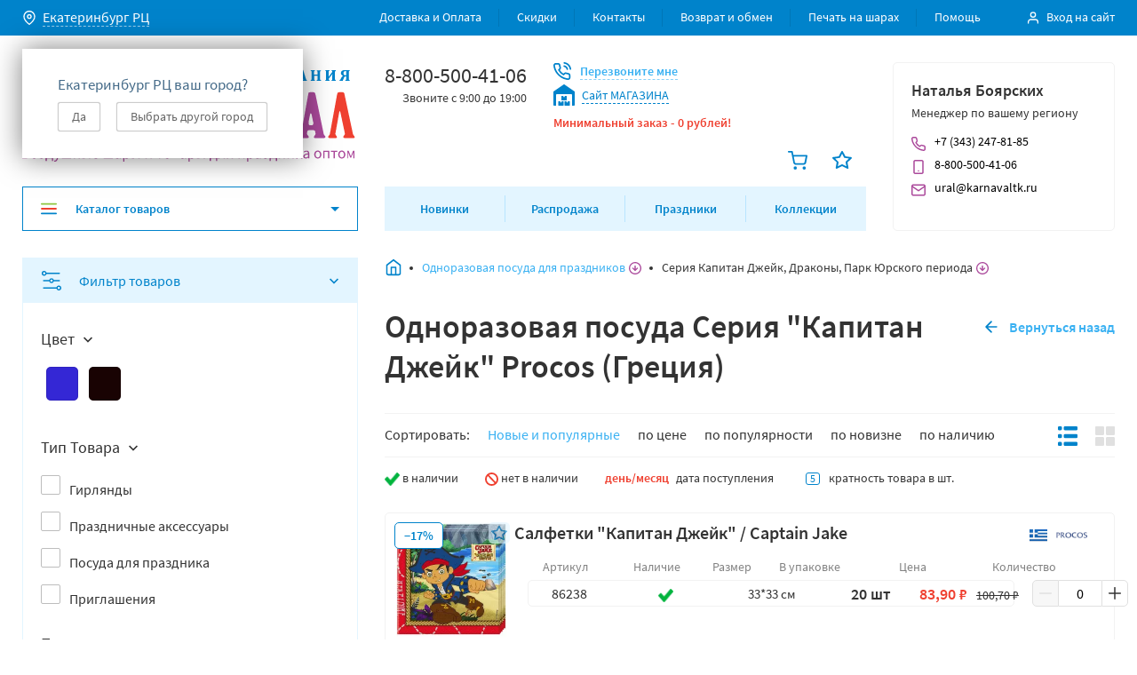

--- FILE ---
content_type: text/html; charset=utf-8
request_url: https://karnavaltk.ru/category/odnorazovaya-posuda-dlya-prazdnikov/seriya-kapitan-dzheyk/
body_size: 72905
content:
<!DOCTYPE html>
<html lang="ru-RU">
<head><link rel="preconnect" href="https://d4fd3744-f545-4716-be24-4120ea67af65.selcdn.net/"><link rel="dns-prefetch" href="https://d4fd3744-f545-4716-be24-4120ea67af65.selcdn.net/"><meta charset="utf-8"><meta name="viewport" content="width=device-width, initial-scale=1.0, user-scalable=1"><meta http-equiv="X-UA-Compatible" content="IE=edge"><meta name="cleartype" content="on"><meta name="apple-mobile-web-app-capable" content="yes"><meta name="apple-mobile-web-app-status-bar-style" content="black-translucent"><meta name="yandex-verification" content="7481b94339ad1ed9" /><link rel="preload" href="/wa-data/public/site/themes/karnaval2018/css/bundle.min.css?v1.0.6.24131313" as="style"><link rel="preload" href="/wa-data/public/site/themes/karnaval2018/css/dl.style.min.css?v1.0.6.241313" as="style"><link rel="preload" href="/wa-data/public/site/themes/karnaval2018/js/dependencies.min.js?v1.0.6.24" as="script"><link rel="preload" href="/wa-data/public/site/themes/karnaval2018/js/bundle.min.js?v1.0.6.2412" as="script"><link rel="preload" href="/wa-data/public/site/themes/karnaval2018/js/jquery-migrate-3.0.1.min.js" as="script"><link rel="preload" href="/wa-data/public/site/themes/karnaval2018/js/jquery-migrate-1.1.0.min.js" as="script"><link rel="apple-touch-icon" sizes="180x180" href="/wa-data/public/shop/products/14/webp/data/public/site/themes/karnaval2018/favicons/apple-touch-icon.webp"><link rel="icon" type="image/png" sizes="32x32" href="/wa-data/public/shop/products/14/webp/data/public/site/themes/karnaval2018/favicons/favicon-32x32.webp"><link rel="icon" type="image/png" sizes="16x16" href="/wa-data/public/shop/products/14/webp/data/public/site/themes/karnaval2018/favicons/favicon-16x16.webp"><link rel="manifest" href="/wa-data/public/site/themes/karnaval2018/favicons/site.webmanifest"><link rel="mask-icon" href="/wa-data/public/site/themes/karnaval2018/favicons/safari-pinned-tab.svg" color="#5bbad5"><meta name="msapplication-TileColor" content="#2b5797"><meta name="theme-color" content="#ffffff"><title>Купить Одноразовая посуда Серия "Капитан Джейк" Procos (Греция) оптом в Екатеринбурге</title><meta name="Keywords" content="Одноразовая посуда Серия &quot;Капитан Джейк&quot; Procos (Греция)" /><meta name="Description" content="Одноразовая посуда Серия &quot;Капитан Джейк&quot; Procos (Греция) оптом и в розницу в Екатеринбурге  Адрес: 620062, г. Екатеринбург, ул. Первомайская, 77 , телефон: 8-800-500-41-06.  Интернет-магазин КАРНАВАЛ" /><link href="/wa-data/public/site/themes/karnaval2018/css/bundle.min.css?v1.0.6.24131313" rel="stylesheet"><link href="/wa-data/public/site/themes/karnaval2018/css/dl.style.min.css?v1.0.6.241313" rel="stylesheet"><script src="/wa-data/public/site/themes/karnaval2018/js/dependencies.min.js?v1.0.6.24"></script><script src="/wa-content/js/jquery-plugins/jquery.cookie.js"></script>
<script src="/wa-apps/shop/plugins/smsauth/js/smsauth.js?0.0.1"></script>
<!-- wa_head --><meta property="og:type" content="article" />
<meta property="og:url" content="https://karnavaltk.ru/category/odnorazovaya-posuda-dlya-prazdnikov/seriya-kapitan-dzheyk/" />
<meta property="og:title" content="Купить Одноразовая посуда Серия &quot;Капитан Джейк&quot; Procos (Греция) оптом в Екатеринбурге" />
<meta property="og:description" content="Одноразовая посуда Серия &quot;Капитан Джейк&quot; Procos (Греция) оптом и в розницу в Екатеринбурге  Адрес: 620062, г. Екатеринбург, ул. Первомайская, 77 , телефон: 8-800-500-41-06.  Интернет-магазин КАРНАВАЛ" />
<meta name='yandex-verification' content='7481b94339ad1ed9' />	

<meta name="yandex-verification" content="aacd815ee5347a14" />

<meta name="google-site-verification" content="5rJNOFkNlVzgWWdv0PzMVmggOjZSrjElzMYjvuM3RCc" />

<meta name="google-site-verification" content="nYC5GEHNoS0NWTS-Pl5FwCjYhhYCnYdEZ5CoNSciVc0" />


</head>
<body class="js-template-category">

<div class="js-dev-import-svg" style="display: none;" data-link="/wa-data/public/site/themes/karnaval2018/svg/svg.svg">
<svg xmlns="http://www.w3.org/2000/svg" xmlns:xlink="http://www.w3.org/1999/xlink" width="0" height="0" style="position:absolute">
	
		<symbol id="affiliate" viewBox="0 0 64 64">
			<path d="M52.604 47.031A9.028 9.028 0 0 0 55.475 43H56c2.206 0 4-1.794 4-4 0-1.474-.81-2.75-2-3.444V31c0-4.411-3.589-8-8-8h-6c-4.411 0-8 3.589-8 8v4.556c-1.19.694-2 1.97-2 3.444 0 2.206 1.794 4 4 4h.525a9.033 9.033 0 0 0 2.871 4.031C35.612 47.347 31 52.138 31 58v4a1 1 0 0 0 1 1h30a1 1 0 0 0 1-1v-4c0-5.862-4.612-10.653-10.396-10.969zM42.519 49l3.141 3.926-3.046 3.046-1.387-6.933A8.99 8.99 0 0 1 42 49zm6.4 0L47 51.399 45.081 49zm2.562 0H52c.261 0 .517.017.772.039l-1.387 6.933-3.046-3.046zM56 41h-.059c.037-.329.059-.662.059-1v-3c1.103 0 2 .897 2 2s-.897 2-2 2zM38 31c0-3.309 2.691-6 6-6h6c3.309 0 6 2.691 6 6v4h-4c-1.103 0-2-.897-2-2v-4h-2v1c0 2.757-2.243 5-5 5h-5zm0 10c-1.103 0-2-.897-2-2s.897-2 2-2v3c0 .338.022.671.059 1zm2-1v-3h3a6.983 6.983 0 0 0 5.312-2.454A4.005 4.005 0 0 0 52 37h2v3c0 3.859-3.14 7-7 7s-7-3.141-7-7zm21 21H33v-3c0-4.009 2.637-7.412 6.266-8.572l1.754 8.769a1 1 0 0 0 1.687.51L47 54.414l4.293 4.293a1.001 1.001 0 0 0 1.688-.511l1.754-8.769C58.363 50.588 61 53.991 61 58zM33 40v-4c0-5.862-4.612-10.653-10.396-10.969A9.028 9.028 0 0 0 25.475 21H26c2.206 0 4-1.794 4-4 0-1.474-.81-2.75-2-3.444V9c0-4.411-3.589-8-8-8h-6C9.589 1 6 4.589 6 9v4.556c-1.19.694-2 1.97-2 3.444 0 2.206 1.794 4 4 4h.525a9.033 9.033 0 0 0 2.871 4.031C5.612 25.347 1 30.138 1 36v4a1 1 0 0 0 1 1h30a1 1 0 0 0 1-1zM12.519 27l3.141 3.926-3.046 3.046-1.387-6.933A8.99 8.99 0 0 1 12 27zm6.4 0L17 29.399 15.081 27zm2.562 0H22c.261 0 .517.017.772.039l-1.387 6.933-3.046-3.046zM26 19h-.059c.037-.329.059-.662.059-1v-3c1.103 0 2 .897 2 2s-.897 2-2 2zM8 9c0-3.309 2.691-6 6-6h6c3.309 0 6 2.691 6 6v4h-4c-1.103 0-2-.897-2-2V7h-2v1c0 2.757-2.243 5-5 5H8zm0 10c-1.103 0-2-.897-2-2s.897-2 2-2v3c0 .338.022.671.059 1zm2-1v-3h3a6.983 6.983 0 0 0 5.312-2.454A4.005 4.005 0 0 0 22 15h2v3c0 3.859-3.14 7-7 7s-7-3.141-7-7zm21 21H3v-3c0-4.009 2.637-7.412 6.266-8.572l1.754 8.769a1 1 0 0 0 1.687.51L17 32.414l4.293 4.293a1.001 1.001 0 0 0 1.688-.511l1.754-8.769C28.363 28.588 31 31.991 31 36zM29 61c-5.176 0-9.447-3.954-9.95-9H22a1 1 0 0 0 .707-1.707l-7-7a.999.999 0 0 0-1.414 0l-7 7A1 1 0 0 0 8 52h3.042C11.551 58.15 16.72 63 23 63h6a1 1 0 1 0 0-2zM13 51a1 1 0 0 0-1-1h-1.586L15 45.414 19.586 50H18a1 1 0 0 0-1 1c0 4.155 2.123 7.824 5.341 9.979C17.133 60.638 13 56.293 13 51z"></path>
		</symbol>
	
		<symbol id="arrow-back" viewBox="0 0 22 22">
			<path clip-rule="evenodd" d="M13.707 4.293a1 1 0 0 1 0 1.414L8.414 11l5.293 5.293a1 1 0 0 1-1.414 1.414l-6-6a1 1 0 0 1 0-1.414l6-6a1 1 0 0 1 1.414 0z"></path>
		</symbol>
	
		<symbol id="arrow-full-bottom" viewBox="0 0 12 12">
			<path d="M5.25 11.25V.75C5.25.3 5.55 0 6 0s.75.3.75.75v10.5c0 .45-.3.75-.75.75s-.75-.3-.75-.75z"></path><path d="M0 6a.68.68 0 0 1 .225-.525c.3-.3.75-.3 1.05 0L6 10.2l4.725-4.725c.3-.3.75-.3 1.05 0 .3.3.3.75 0 1.05l-5.25 5.25c-.3.3-.75.3-1.05 0l-5.25-5.25A.68.68 0 0 1 0 6z"></path>
		</symbol>
	
		<symbol id="arrow-full-left" viewBox="0 0 20 20">
			<path d="M15.833 9.167H6.15l4.424-4.417a.805.805 0 0 0 0-1.167.808.808 0 0 0-1.169 0L3.564 9.418c-.084.083-.167.167-.167.25-.084.167-.084.417 0 .667.083.083.083.166.167.25l5.842 5.833c.167.166.417.25.584.25a.902.902 0 0 0 .585-.25.805.805 0 0 0 0-1.167L6.15 10.834h9.682c.5 0 .834-.334.834-.834 0-.5-.334-.833-.834-.833z"></path>
		</symbol>
	
		<symbol id="arrow-full-right" viewBox="0 0 12 12">
			<path d="M11.25 6.75H.75C.3 6.75 0 6.45 0 6s.3-.75.75-.75h10.5c.45 0 .75.3.75.75s-.3.75-.75.75z"></path><path d="M6 12a.68.68 0 0 1-.525-.225c-.3-.3-.3-.75 0-1.05L10.2 6 5.475 1.275c-.3-.3-.3-.75 0-1.05.3-.3.75-.3 1.05 0l5.25 5.25c.3.3.3.75 0 1.05l-5.25 5.25A.68.68 0 0 1 6 12z"></path>
		</symbol>
	
		<symbol id="arrow-full-top" viewBox="0 0 16 16">
			<path d="M9 1v14c0 .6-.4 1-1 1s-1-.4-1-1V1c0-.6.4-1 1-1s1 .4 1 1z"></path><path d="M16 8c0 .3-.1.5-.3.7-.4.4-1 .4-1.4 0L8 2.4 1.7 8.7c-.4.4-1 .4-1.4 0-.4-.4-.4-1 0-1.4l7-7c.4-.4 1-.4 1.4 0l7 7c.2.2.3.4.3.7z"></path>
		</symbol>
	
		<symbol id="arrow-left" viewBox="0 0 6 10">
			<path d="M6 1.175L2.288 5 6 8.825 4.852 10 0 5l4.852-5L6 1.175z"></path>
		</symbol>
	
		<symbol id="arrow-right" viewBox="0 0 6 10">
			<path d="M0 1.175L3.712 5 0 8.825 1.148 10 6 5 1.148 0 0 1.175z"></path>
		</symbol>
	
		<symbol id="award" viewBox="0 0 20 20">
			<path fill="none" d="M3.334 0h13.333v13.306H3.334z"></path><path d="M10 13.306c-3.666 0-6.666-2.994-6.666-6.653 0-3.66 3-6.653 6.667-6.653 3.666 0 6.666 2.994 6.666 6.653 0 3.659-3 6.653-6.666 6.653zm0-11.643c-2.75 0-5 2.246-5 4.99s2.25 4.99 5 4.99 5-2.246 5-4.99-2.25-4.99-5-4.99z"></path><path fill="none" d="M4.979 10.715h10.043V20H4.979z"></path><path d="M14.167 19.958c-.167 0-.333 0-.417-.083L10 17.63l-3.75 2.245c-.25.166-.583.166-.916 0A.79.79 0 0 1 5 19.044l1-7.568c.084-.416.5-.748.917-.748.5.083.833.498.75.914l-.75 5.905 2.667-1.58a.758.758 0 0 1 .833 0l2.667 1.58-.75-5.905c-.084-.415.25-.914.75-.914.5-.084.916.25.916.748l1 7.568a.79.79 0 0 1-.333.831c-.167 0-.333.083-.5.083z"></path>
		</symbol>
	
		<symbol id="ball" viewBox="0 0 34 34">
			<path d="M16.999 34c-.284 0-.567-.142-.85-.283-.425-.284-13.317-9.067-13.317-19.55C2.832 6.375 9.207 0 16.999 0c7.791 0 14.166 6.375 14.166 14.167 0 10.483-12.891 19.266-13.316 19.55-.284.141-.567.283-.85.283zm0-31.167c-6.234 0-11.334 5.1-11.334 11.334 0 7.65 8.642 14.733 11.334 16.716 2.691-1.983 11.333-9.066 11.333-16.716 0-6.234-5.1-11.334-11.333-11.334z"></path>
		</symbol>
	
		<symbol id="basket" viewBox="0 0 24 24">
			<path d="M9 24a2 2 0 1 0 0-4 2 2 0 0 0 0 4zM20 24a2 2 0 1 0 0-4 2 2 0 0 0 0 4zM9.6 18c-1.4 0-2.6-1-2.9-2.4L5 7.2v-.1L4.2 3H1c-.6 0-1-.4-1-1s.4-1 1-1h4c.5 0 .9.3 1 .8L6.8 6H23c.3 0 .6.1.8.4.2.2.2.5.2.8l-1.6 8.4c-.3 1.4-1.6 2.4-3 2.4H9.6c.1 0 0 0 0 0zM7.2 8l1.4 7.2c.1.5.5.8 1 .8h9.7c.5 0 .9-.3 1-.8L21.8 8H7.2z"></path>
		</symbol>
	
		<symbol id="bell" viewBox="0 0 20 20">
			<path d="M10 19.167c-.417 0-.833-.084-1.25-.334a2.42 2.42 0 0 1-.917-.916c-.25-.417-.083-.917.334-1.167.416-.25.916-.083 1.166.333.084.084.167.25.334.334.416.25.916.083 1.166-.334.25-.416.75-.5 1.167-.333.417.25.5.75.333 1.167-.666.833-1.5 1.25-2.333 1.25zM18.333 15H1.667c-.5 0-.834-.333-.834-.833 0-.5.334-.834.834-.834.916 0 1.666-.75 1.666-1.666V7.5c0-3.667 3-6.667 6.667-6.667s6.667 3 6.667 6.667v4.167c0 .916.75 1.666 1.666 1.666.5 0 .834.334.834.834 0 .5-.334.833-.834.833zm-13.75-1.667H15.5a3.794 3.794 0 0 1-.417-1.666V7.5c0-2.75-2.25-5-5-5S5 4.75 5 7.5v4.167c0 .583-.167 1.166-.417 1.666z"></path>
		</symbol>
	
		<symbol id="book" viewBox="0 0 20 20">
			<path d="M16.667.833H5.417C3.833.833 2.5 2.167 2.5 3.75v12.5c0 1.584 1.333 2.917 2.917 2.917h11.25c.5 0 .833-.334.833-.834V1.668c0-.5-.333-.834-.833-.834zM5.417 2.5h10.416v10.834H5.417c-.417 0-.834.083-1.25.333V3.75c0-.667.583-1.25 1.25-1.25zm0 15c-.667 0-1.25-.583-1.25-1.25 0-.666.583-1.25 1.25-1.25h10.416v2.5H5.417z"></path>
		</symbol>
	
		<symbol id="bread-dropdown" viewBox="0 0 14 14">
			<path d="M7 0a6.98 6.98 0 0 0-7 7c0 3.882 3.118 7 7 7s7-3.118 7-7-3.118-7-7-7zm0 12.727A5.703 5.703 0 0 1 1.273 7 5.703 5.703 0 0 1 7 1.273 5.703 5.703 0 0 1 12.727 7 5.704 5.704 0 0 1 7 12.727z"></path><path d="M9.1 6.555L7.637 8.018V4.455c0-.382-.255-.637-.637-.637s-.636.255-.636.637v3.563L4.9 6.555a.615.615 0 0 0-.89 0 .615.615 0 0 0 0 .89l2.545 2.546c.063.064.127.127.19.127.064.064.192.064.255.064.064 0 .191 0 .255-.064.063-.063.127-.063.19-.127l2.546-2.545a.615.615 0 0 0 0-.891.615.615 0 0 0-.89 0z"></path>
		</symbol>
	
		<symbol id="calendar" viewBox="0 0 16 16">
			<path d="M13.09 1.455h-1.454V.727c0-.436-.291-.727-.728-.727-.436 0-.727.29-.727.727v.728H5.817V.727C5.817.291 5.527 0 5.09 0c-.436 0-.727.29-.727.727v.728H2.908C1.672 1.455.727 2.4.727 3.636v10.182c0 1.237.945 2.182 2.181 2.182H13.09c1.237 0 2.182-.945 2.182-2.182V3.636c0-1.236-.945-2.181-2.182-2.181zM2.908 2.909h1.455v.727c0 .437.29.728.727.728s.727-.291.727-.728V2.91h4.364v.727c0 .437.291.728.727.728.437 0 .728-.291.728-.728V2.91h1.454c.437 0 .728.291.728.727v2.182H2.18V3.636c0-.436.291-.727.727-.727zM13.09 14.546H2.908c-.436 0-.727-.291-.727-.728V7.273h11.636v6.545c0 .437-.29.728-.727.728z"></path>
		</symbol>
	
		<symbol id="catalog-burger" viewBox="0 0 18 18">
			<path d="M17.1 9.9H.9C.36 9.9 0 9.54 0 9s.36-.9.9-.9h16.2c.54 0 .9.36.9.9s-.36.9-.9.9z" fill="#EF4030"></path><path d="M17.1 4.5H.9c-.54 0-.9-.36-.9-.9s.36-.9.9-.9h16.2c.54 0 .9.36.9.9s-.36.9-.9.9z" fill="#8DC63F"></path><path d="M17.1 15.3H.9c-.54 0-.9-.36-.9-.9s.36-.9.9-.9h16.2c.54 0 .9.36.9.9s-.36.9-.9.9z" fill="#0083CB"></path>
		</symbol>
	
		<symbol id="catalog-dropdown-arrow" viewBox="0 0 10 10">
			<path d="M10 3L5 8 0 3h10z"></path>
		</symbol>
	
		<symbol id="circle" viewBox="0 0 34 34">
			<path d="M17.001 1.417A15.538 15.538 0 0 0 1.418 17a15.538 15.538 0 0 0 15.583 15.584A15.538 15.538 0 0 0 32.585 17 15.538 15.538 0 0 0 17 1.417zm0 28.333A12.697 12.697 0 0 1 4.251 17c0-7.083 5.667-12.75 12.75-12.75 7.084 0 12.75 5.667 12.75 12.75 0 7.084-5.666 12.75-12.75 12.75z"></path>
		</symbol>
	
		<symbol id="clipboard" viewBox="0 0 20 20">
			<path d="M15 19.167H5c-1.417 0-2.5-1.084-2.5-2.5V5c0-1.417 1.083-2.5 2.5-2.5h1.667c.5 0 .833.333.833.833 0 .5-.333.834-.833.834H5c-.5 0-.833.333-.833.833v11.667c0 .5.333.833.833.833h10c.5 0 .833-.333.833-.833V5c0-.5-.333-.833-.833-.833h-1.667c-.5 0-.833-.334-.833-.834 0-.5.333-.833.833-.833H15c1.417 0 2.5 1.083 2.5 2.5v11.667c0 1.416-1.083 2.5-2.5 2.5z"></path><path d="M12.503 5.833h-5c-.917 0-1.667-.75-1.667-1.666V2.5c0-.917.75-1.667 1.667-1.667h5c.916 0 1.666.75 1.666 1.667v1.667c0 .916-.75 1.666-1.666 1.666zm-5-3.333v1.667h5V2.5h-5z"></path>
		</symbol>
	
		<symbol id="close" viewBox="0 0 10 10">
			<path d="M6.077 5l3.692-3.692a.744.744 0 0 0 0-1.077.744.744 0 0 0-1.077 0L5 3.923 1.308.231A.744.744 0 0 0 .23.23a.744.744 0 0 0 0 1.077L3.923 5 .231 8.692a.744.744 0 0 0 0 1.077.744.744 0 0 0 1.077 0L5 6.077l3.692 3.692a.76.76 0 0 0 .539.231.76.76 0 0 0 .538-.23.744.744 0 0 0 0-1.078L6.077 5z"></path>
		</symbol>
	
		<symbol id="cone" viewBox="0 0 32 31">
			<path fill-rule="evenodd" clip-rule="evenodd" d="M31.084 24.364L17.845 1.196c-.816-1.428-2.874-1.428-3.69 0L.915 24.365c-.325.399-.498.817-.498 1.249 0 2.738 6.977 4.958 15.583 4.958s15.583-2.22 15.583-4.958c0-.432-.173-.85-.499-1.25zM26.43 21.93L16 3.678 5.57 21.93c2.762-.792 6.419-1.274 10.43-1.274s7.668.482 10.43 1.274zm-.27 2.878c.855.272 1.504.552 1.967.806-.463.254-1.111.534-1.967.806-2.473.787-6.066 1.319-10.16 1.319s-7.687-.532-10.16-1.319c-.856-.272-1.504-.552-1.967-.806.463-.254 1.111-.534 1.967-.806 2.473-.787 6.066-1.319 10.16-1.319s7.687.532 10.16 1.319z"></path>
		</symbol>
	
		<symbol id="credit-card" viewBox="0 0 16 16">
			<path d="M14 14H2c-1.133 0-2-.867-2-2V4c0-1.133.867-2 2-2h12c1.133 0 2 .867 2 2v8c0 1.133-.867 2-2 2zM2 3.333c-.4 0-.667.267-.667.667v8c0 .4.267.667.667.667h12c.4 0 .667-.267.667-.667V4c0-.4-.267-.667-.667-.667H2z"></path><path d="M15.333 7.333H.667c-.4 0-.667-.266-.667-.666S.267 6 .667 6h14.666c.4 0 .667.267.667.667s-.267.666-.667.666z"></path>
		</symbol>
	
		<symbol id="crescent" viewBox="0 0 32 32">
			<path d="M7.502 6.236a14.792 14.792 0 0 0 3.45 14.176A14.672 14.672 0 0 0 21.75 25.09a14.872 14.872 0 0 0 4.032-.574l-.411.433a12.951 12.951 0 0 1-18.59.237A12.958 12.958 0 0 1 7.106 6.59l.376-.354h.02zm5.243-5.82a.85.85 0 0 0-.198 0A15.791 15.791 0 0 0 1.039 11.49a15.806 15.806 0 0 0 4.029 15.456 15.792 15.792 0 0 0 22.545-.207 15.801 15.801 0 0 0 3.978-7.255.8.8 0 0 0-1.09-.922.787.787 0 0 0-.256.177A11.972 11.972 0 0 1 9.734 10.44a11.982 11.982 0 0 1 3.436-8.5l.17-.17a.8.8 0 0 0-.595-1.353z"></path>
		</symbol>
	
		<symbol id="cube" viewBox="0 0 30 34">
			<path fill-rule="evenodd" clip-rule="evenodd" d="M13.733.3L1.69 6.32A2.833 2.833 0 0 0 .125 8.854v15.623c0 1.073.606 2.054 1.566 2.534l12.042 6.021a2.833 2.833 0 0 0 2.534 0l12.042-6.02a2.833 2.833 0 0 0 1.566-2.535V8.854a2.833 2.833 0 0 0-1.566-2.534L16.267.3a2.833 2.833 0 0 0-2.534 0zM2.958 10.14v14.336l10.625 5.313V15.748L2.958 10.14zM16.417 29.79l10.625-5.313V10.141L16.417 15.75v14.04zm8.76-21.868L15 2.833 4.823 7.922 15 13.292l10.177-5.37z"></path>
		</symbol>
	
		<symbol id="decrement" viewBox="0 0 14 2">
			<path d="M13.222.222H.778A.78.78 0 0 0 0 1c0 .428.35.778.778.778h12.444A.78.78 0 0 0 14 1a.78.78 0 0 0-.778-.778z"></path>
		</symbol>
	
		<symbol id="delivery-truck" viewBox="0 0 60 60">
			<path d="M59.619 31.81L56 28.19l-5.619-11.238c-.286-.476-.762-.762-1.238-.762h-12v-10c0-.761-.667-1.428-1.429-1.428H1.43C.667 4.762 0 5.429 0 6.191v41.904c0 .762.667 1.429 1.429 1.429h4.476c.666 3.238 3.524 5.714 6.952 5.714 3.429 0 6.381-2.476 6.953-5.714h20.285c.667 3.238 3.524 5.714 6.953 5.714 3.428 0 6.38-2.476 6.952-5.714h4.571c.762 0 1.429-.667 1.429-1.429V32.857c0-.38-.19-.762-.381-1.047zM34.286 7.62v27.618H2.857V7.62h31.429zM2.857 40.475v-2.38h31.429v8.57H19.809c-.666-3.237-3.523-5.714-6.952-5.714-3.428 0-6.38 2.477-6.952 5.715H2.857v-6.19zm10 11.905a4.268 4.268 0 0 1-4.286-4.286 4.268 4.268 0 0 1 4.286-4.285 4.268 4.268 0 0 1 4.286 4.285 4.268 4.268 0 0 1-4.286 4.286zm34.286 0a4.268 4.268 0 0 1-4.286-4.286 4.268 4.268 0 0 1 4.286-4.285 4.268 4.268 0 0 1 4.286 4.285 4.268 4.268 0 0 1-4.286 4.286zm10-5.714h-3.048c-.666-3.238-3.524-5.715-6.952-5.715-3.429 0-6.381 2.477-6.953 5.715h-3.047v-27.62H48.19l5.334 10.667c.095.096.19.286.285.381l3.43 3.429v13.142h-.096z"></path>
		</symbol>
	
		<symbol id="diamond" viewBox="0 0 34 26">
			<path fill-rule="evenodd" clip-rule="evenodd" d="M17.122 22.451L30.114 9.458 23.74 3.083H10.504L4.128 9.458l12.994 12.993zm-1.002 3.006L1.123 10.46a1.417 1.417 0 0 1 0-2.003L8.915.665A1.417 1.417 0 0 1 9.917.25h14.41c.375 0 .735.15 1.001.415l7.792 7.792c.553.553.553 1.45 0 2.003L18.123 25.457a1.417 1.417 0 0 1-2.003 0z"></path>
		</symbol>
	
		<symbol id="dropdown-bottom" viewBox="0 0 8 8">
			<path d="M.94 2L4 5.093 7.06 2l.94.957L4 7 0 2.957.94 2z"></path>
		</symbol>
	
		<symbol id="figure" viewBox="0 0 34 34">
			<path d="M17.071 32.584c-.285 0-.57-.14-.856-.281L1.087 21.48c-.856-.702-1.284-1.827-.999-2.951l5.28-15.742c.143-.421.286-.702.429-.843.713-.703 1.998-.703 2.711 0 .286.281.429.562.571.843l3.14 9.558h9.42l3.14-9.558c.142-.421.285-.562.57-.843.856-.703 1.998-.703 2.712 0 .285.281.428.562.57.843l5.28 15.742c.286 1.124-.142 2.249-.998 2.951L17.785 32.303c-.143.28-.428.28-.714.28zM2.8 19.372l14.271 10.12 14.272-10.26-1.713-5.06L26.92 6.02l-2.712 8.152c-.143.562-.713.984-1.427.984H11.363c-.571 0-1.142-.422-1.427-.984L7.224 6.02 2.8 19.372z"></path>
		</symbol>
	
		<symbol id="filters" viewBox="0 0 22 22">
			<path class="cls-1" d="M16.6 18.56H2.06a.69.69 0 0 0 0 1.38H16.6a2.75 2.75 0 1 0 0-1.37zm4 .69a1.38 1.38 0 1 1-1.37-1.37 1.38 1.38 0 0 1 1.4 1.37zM0 2.75A2.76 2.76 0 0 0 2.75 5.5 2.76 2.76 0 0 0 5.4 3.44h14.54a.69.69 0 0 0 0-1.37H5.4A2.76 2.76 0 0 0 2.75 0 2.76 2.76 0 0 0 0 2.75zm4.13 0a1.38 1.38 0 1 1-1.38-1.37 1.38 1.38 0 0 1 1.38 1.37zM8.35 10.31H2.06a.69.69 0 0 0 0 1.38h6.29a2.73 2.73 0 0 0 5.29 0h6.29a.69.69 0 0 0 0-1.37h-6.28a2.73 2.73 0 0 0-5.29 0zm4 .69A1.38 1.38 0 1 1 11 9.63 1.38 1.38 0 0 1 12.38 11z"></path>
		</symbol>
	
		<symbol id="flower" viewBox="0 0 32 34">
			<path fill-rule="evenodd" clip-rule="evenodd" d="M23.083 17a7.083 7.083 0 1 1-14.166 0 7.083 7.083 0 0 1 14.166 0zm-2.833 0a4.25 4.25 0 1 1-8.5 0 4.25 4.25 0 0 1 8.5 0z"></path><path fill-rule="evenodd" clip-rule="evenodd" d="M22.136 29.012A6.265 6.265 0 0 1 16 34a6.265 6.265 0 0 1-6.136-4.988c-.108-.524-.704-.868-1.212-.7A6.272 6.272 0 0 1 1.257 25.5a6.253 6.253 0 0 1 1.256-7.8c.401-.356.401-1.044 0-1.4a6.252 6.252 0 0 1-1.256-7.8 6.272 6.272 0 0 1 7.395-2.812c.508.168 1.103-.176 1.212-.7A6.266 6.266 0 0 1 16 0a6.266 6.266 0 0 1 6.136 4.987c.108.525.704.869 1.212.7A6.271 6.271 0 0 1 30.743 8.5a6.253 6.253 0 0 1-1.256 7.8c-.401.356-.401 1.044 0 1.4a6.253 6.253 0 0 1 1.256 7.8 6.271 6.271 0 0 1-7.395 2.812c-.508-.168-1.103.176-1.212.7zM28.29 9.918a3.42 3.42 0 0 1-.685 4.264c-1.67 1.483-1.67 4.153 0 5.636a3.42 3.42 0 0 1 .685 4.264 3.438 3.438 0 0 1-4.05 1.54c-2.12-.701-4.428.634-4.878 2.817A3.432 3.432 0 0 1 16 31.167a3.432 3.432 0 0 1-3.361-2.728c-.451-2.183-2.76-3.518-4.878-2.816a3.438 3.438 0 0 1-4.051-1.541 3.42 3.42 0 0 1 .685-4.264c1.67-1.483 1.67-4.153 0-5.636a3.42 3.42 0 0 1-.685-4.264 3.438 3.438 0 0 1 4.05-1.54c2.12.701 4.428-.634 4.879-2.817A3.432 3.432 0 0 1 16 2.833a3.432 3.432 0 0 1 3.361 2.728c.451 2.183 2.76 3.518 4.878 2.816a3.438 3.438 0 0 1 4.051 1.541z"></path>
		</symbol>
	
		<symbol id="hand-truck" viewBox="0 0 60 60">
			<path d="M58.096 39.682l-5.714-1.905a1.624 1.624 0 0 0-.953 0l-19.428 6.952a8.953 8.953 0 0 0-1.905-3.333l26.095-9.524c.762-.286 1.143-1.047.857-1.81L48.001 4.826c-.095-.381-.381-.667-.762-.858a1.38 1.38 0 0 0-1.048-.095l-17.524 6.381h-.095s-.095 0-.095.095l-9.048 3.238c-.762.286-1.142 1.048-.857 1.81l8.476 23.619a9.586 9.586 0 0 0-3.714-.762c-.38 0-.667 0-.952.095L11.334 8.825c-.19-.572-.762-.953-1.333-.953H2.38c-.761 0-1.428.667-1.428 1.429s.667 1.428 1.429 1.428h6.666L19.62 39.206c-3.143 1.428-5.334 4.57-5.334 8.19 0 4.952 4.096 9.048 9.048 9.048 4.953 0 8.857-3.905 9.048-8.762l19.524-7.048 5.238 1.714c.762.286 1.523-.19 1.81-.857.285-.762-.096-1.619-.858-1.81zM36.858 10.348l3.428 9.81-5.904 2.19-3.524-9.81 6-2.19zm-8.667 3.143l4 11.238c.095.381.381.667.762.857.19.096.381.096.572.096.19 0 .38 0 .476-.096l8.571-3.238c.762-.285 1.143-1.047.857-1.81L39.525 9.397 45.81 7.11l8.096 22.572-24.096 8.762-8.095-22.572 6.476-2.38zm-4.857 40.095a6.178 6.178 0 0 1-6.19-6.19 6.178 6.178 0 0 1 6.19-6.19 6.178 6.178 0 0 1 6.19 6.19 6.178 6.178 0 0 1-6.19 6.19z"></path>
		</symbol>
	
		<symbol id="heart" viewBox="0 0 34 34">
			<path d="M30.082 5.498c-1.638-1.683-3.822-2.665-6.143-2.665-2.32 0-4.64.982-6.278 2.665l-.546.561-.546-.561a8.648 8.648 0 0 0-12.421 0c-1.775 1.683-2.73 4.068-2.73 6.452 0 2.385.955 4.77 2.593 6.452l12.012 12.344c.273.28.546.42.955.42.41 0 .683-.14.956-.42l12.011-12.344c1.638-1.683 2.594-4.067 2.594-6.452.273-2.384-.683-4.769-2.457-6.452zm-1.911 10.94L17.115 27.8 6.059 16.439c-1.229-1.263-1.775-2.806-1.775-4.489 0-1.683.683-3.226 1.775-4.488 1.092-1.263 2.73-1.824 4.231-1.824 1.638 0 3.14.561 4.368 1.824l1.501 1.543c.546.56 1.365.56 1.911 0l1.365-1.543c1.229-1.122 2.73-1.824 4.504-1.824 1.638 0 3.14.702 4.368 1.824 1.092 1.262 1.775 2.805 1.775 4.488 0 1.683-.683 3.226-1.911 4.489z"></path>
		</symbol>
	
		<symbol id="increment" viewBox="0 0 14 14">
			<path d="M13.222 6.222H7.778V.778A.78.78 0 0 0 7 0a.78.78 0 0 0-.778.778v5.444H.778A.78.78 0 0 0 0 7c0 .428.35.778.778.778h5.444v5.444c0 .428.35.778.778.778a.78.78 0 0 0 .778-.778V7.778h5.444A.78.78 0 0 0 14 7a.78.78 0 0 0-.778-.778z"></path>
		</symbol>
	
		<symbol id="invoice" viewBox="0 0 60 60">
			<path d="M32.84 17.175H17.613c-.761 0-1.427.666-1.427 1.427 0 .762.666 1.428 1.427 1.428H32.84c.761 0 1.427-.666 1.427-1.428 0-.761-.666-1.427-1.427-1.427zM29.033 40.015h-11.42c-.761 0-1.427.666-1.427 1.427 0 .762.666 1.428 1.427 1.428h11.42c.761 0 1.428-.666 1.428-1.428 0-.76-.666-1.427-1.428-1.427zM32.84 32.401H17.613c-.761 0-1.427.666-1.427 1.428 0 .761.666 1.427 1.427 1.427H32.84c.761 0 1.427-.666 1.427-1.427S33.601 32.4 32.84 32.4zM42.356 40.015h-1.903c-.761 0-1.428.666-1.428 1.427 0 .762.667 1.428 1.428 1.428h1.903c.762 0 1.428-.666 1.428-1.428 0-.76-.666-1.427-1.428-1.427zM17.613 27.643h11.42c.761 0 1.428-.666 1.428-1.427 0-.762-.666-1.428-1.428-1.428h-11.42c-.761 0-1.427.666-1.427 1.428 0 .76.666 1.427 1.427 1.427zM42.356 17.175h-1.903c-.761 0-1.428.666-1.428 1.427 0 .762.667 1.428 1.428 1.428h1.903c.762 0 1.428-.666 1.428-1.428 0-.761-.666-1.427-1.428-1.427zM42.356 32.401h-1.903c-.761 0-1.428.666-1.428 1.428 0 .761.667 1.427 1.428 1.427h1.903c.762 0 1.428-.666 1.428-1.427s-.666-1.428-1.428-1.428zM42.356 24.788h-1.903c-.761 0-1.428.666-1.428 1.428 0 .76.667 1.427 1.428 1.427h1.903c.762 0 1.428-.666 1.428-1.427 0-.762-.666-1.428-1.428-1.428z"></path><path d="M51.017 6.135L45.212.425a1.44 1.44 0 0 0-1.809-.19l-4.853 3.33L33.601.33a1.635 1.635 0 0 0-1.618 0L27.13 3.566 22.18.33a1.635 1.635 0 0 0-1.618 0L15.71 3.566 10.76.33C10.285.045 9.714.045 9.334.235c-.476.19-.762.666-.762 1.237v51.39c0 .381.19.762.38 1.047l5.806 5.71c.286.286.666.381 1.047.381.285 0 .571-.095.761-.285l4.854-3.236 4.949 3.236a1.635 1.635 0 0 0 1.617 0l4.95-3.236 4.948 3.236a1.635 1.635 0 0 0 1.618 0l4.948-3.236 4.95 3.236c.475.285 1.046.285 1.427.095.475-.286.76-.762.76-1.238V7.182c-.19-.38-.38-.761-.57-1.047zm-2.474 49.773l-3.522-2.284a1.635 1.635 0 0 0-1.617 0l-4.854 3.235-4.949-3.235c-.285-.19-.476-.286-.761-.286-.286 0-.571.095-.761.286l-4.95 3.235-4.948-3.235a1.635 1.635 0 0 0-1.618 0l-4.663 3.14-4.568-4.473V4.137l3.521 2.284a1.635 1.635 0 0 0 1.618 0l4.949-3.236 4.949 3.236a1.635 1.635 0 0 0 1.617 0l4.854-3.236 4.949 3.236a1.635 1.635 0 0 0 1.617 0l4.664-3.14 4.568 4.472v48.155h-.095z"></path>
		</symbol>
	
		<symbol id="letter" viewBox="0 0 32 34">
			<path fill-rule="evenodd" clip-rule="evenodd" d="M16 31.167c6.815 0 12.75-6.106 12.75-14.167S22.815 2.833 16 2.833 3.25 8.94 3.25 17 9.185 31.167 16 31.167zM16 34c8.606 0 15.583-7.611 15.583-17S24.606 0 16 0 .417 7.611.417 17 7.394 34 16 34z"></path><path fill-rule="evenodd" clip-rule="evenodd" d="M18.038 23.625c.874-1.553 1.504-3.89 1.504-6.625s-.63-5.072-1.504-6.625C17.115 8.733 16.282 8.5 16 8.5c-.282 0-1.115.233-2.038 1.875-.874 1.553-1.504 3.89-1.504 6.625s.63 5.072 1.504 6.625C14.885 25.267 15.718 25.5 16 25.5c.282 0 1.115-.233 2.038-1.875zM16 28.333c3.52 0 6.375-5.074 6.375-11.333 0-6.26-2.854-11.333-6.375-11.333-3.52 0-6.375 5.074-6.375 11.333 0 6.26 2.854 11.333 6.375 11.333z"></path>
		</symbol>
	
		<symbol id="linkolun" viewBox="0 0 34 34">
			<path clip-rule="evenodd" d="M15.583 1.417a1.416 1.416 0 1 1 2.834 0v.094C24.792 2.373 29.75 8.98 29.75 17s-4.958 14.627-11.333 15.489v.094a1.416 1.416 0 1 1-2.834 0v-.094C9.208 31.627 4.25 25.02 4.25 17S9.208 2.373 15.583 1.511v-.094zM17 29.75c4.972 0 9.917-5.15 9.917-12.75S21.972 4.25 17 4.25C12.028 4.25 7.083 9.4 7.083 17S12.028 29.75 17 29.75z"></path>
		</symbol>
	
		<symbol id="logout" viewBox="0 0 20 20">
			<path d="M12.726 19.09h3.637c1.545 0 2.727-1.182 2.727-2.727V3.635c0-1.545-1.182-2.727-2.727-2.727h-3.637c-.545 0-.909.364-.909.91 0 .545.364.908.91.908h3.636c.545 0 .909.364.909.91v12.727c0 .545-.364.909-.91.909h-3.636c-.545 0-.909.364-.909.909s.364.909.91.909zM6.362 15.454c.273 0 .455-.09.637-.273a.879.879 0 0 0 0-1.272l-3.91-3.91L7 6.09a.879.879 0 0 0 0-1.272.879.879 0 0 0-1.273 0L1.181 9.363a.879.879 0 0 0 0 1.273l4.545 4.545a.825.825 0 0 0 .636.273z"></path><path d="M1.817 10.908h10.909c.545 0 .909-.364.909-.91 0-.545-.364-.908-.91-.908H1.818c-.546 0-.91.363-.91.909 0 .545.364.909.91.909z"></path>
		</symbol>
	
		<symbol id="mail" viewBox="0 0 16 16">
			<path d="M13.818 14.545H2.182C.945 14.545 0 13.6 0 12.364V3.636C0 2.4.945 1.455 2.182 1.455h11.636C15.055 1.455 16 2.4 16 3.636v8.728c0 1.236-.945 2.181-2.182 2.181zM2.182 2.91c-.437 0-.727.291-.727.727v8.728c0 .436.29.727.727.727h11.636c.437 0 .728-.29.728-.727V3.636c0-.436-.291-.727-.728-.727H2.182z"></path><path d="M7.999 9.455c-.145 0-.29-.073-.436-.146L.29 4.22C-.001 4-.074 3.563.144 3.2c.219-.29.655-.364 1.019-.145l6.836 4.8 6.836-4.8c.364-.219.8-.146 1.019.145.218.364.145.8-.146 1.018L8.435 9.31c-.145.073-.29.146-.436.146z"></path>
		</symbol>
	
		<symbol id="map-pin" viewBox="0 0 16 16">
			<path fill-rule="evenodd" clip-rule="evenodd" d="M8 1.333a5.333 5.333 0 0 0-5.333 5.334c0 2.065 1.344 4.07 2.818 5.624A19.309 19.309 0 0 0 8 14.515a19.308 19.308 0 0 0 2.516-2.224c1.473-1.555 2.817-3.559 2.817-5.624a5.333 5.333 0 0 0-5.333-5.334zm0 14l-.37.555-.001-.002-.005-.002-.015-.01a8.218 8.218 0 0 1-.256-.181 21.269 21.269 0 0 1-2.836-2.484C2.99 11.597 1.334 9.268 1.334 6.667a6.667 6.667 0 1 1 13.333 0c0 2.601-1.656 4.93-3.182 6.542a21.265 21.265 0 0 1-2.836 2.484 12.94 12.94 0 0 1-.257.18l-.015.01-.004.004H8.37l-.37-.554zm0 0l.37.555a.667.667 0 0 1-.74 0l.37-.555z"></path><path fill-rule="evenodd" clip-rule="evenodd" d="M8 5.333A1.333 1.333 0 1 0 8 8a1.333 1.333 0 0 0 0-2.667zM5.335 6.667a2.667 2.667 0 1 1 5.333 0 2.667 2.667 0 0 1-5.333 0z"></path>
		</symbol>
	
		<symbol id="mark" viewBox="0 0 18 18">
			<path d="M9 0C5.597 0 2.812 2.829 2.812 6.286c0 5.314 5.541 11.285 5.794 11.543A.551.551 0 0 0 9 18c.14 0 .31-.057.394-.171.253-.258 5.793-6.229 5.793-11.543C15.188 2.829 12.404 0 9 0zm0 16.571c-1.266-1.485-5.063-6.228-5.063-10.285 0-2.829 2.279-5.143 5.063-5.143s5.063 2.314 5.063 5.143c0 4.057-3.797 8.8-5.063 10.285z"></path><path d="M9 3.429c-1.547 0-2.813 1.286-2.813 2.857 0 1.571 1.266 2.857 2.813 2.857 1.547 0 2.813-1.286 2.813-2.857 0-1.571-1.266-2.857-2.813-2.857zM9 8c-.928 0-1.688-.771-1.688-1.714S8.072 4.572 9 4.572c.928 0 1.688.771 1.688 1.714S9.928 8 9 8z"></path>
		</symbol>
	
		<symbol id="mobile-close" viewBox="0 0 22 22">
			<path clip-rule="evenodd" d="M4.293 4.293a1 1 0 0 1 1.414 0L11 9.586l5.293-5.293a1 1 0 1 1 1.414 1.414L12.414 11l5.293 5.293a1 1 0 0 1-1.414 1.414L11 12.414l-5.293 5.293a1 1 0 0 1-1.414-1.414L9.586 11 4.293 5.707a1 1 0 0 1 0-1.414z"></path>
		</symbol>
	
		<symbol id="model" viewBox="0 0 34 34">
			<path d="M29.04 5.139c-.14 0-.14 0 0 0-.991-1.09-2.834-1.226-3.826-.136l-.142.136-4.11 3.951-.142.136c-.993.818-.993 2.18-.284 3.27.142.136.142.273.284.545a4.65 4.65 0 0 1 .141 3.407c-.425 1.09-1.559 2.043-2.693 2.316-2.835.681-5.386-1.363-5.386-3.951 0-.682.141-1.227.425-1.772.141-.136.141-.272.283-.545.567-1.09.567-2.452-.425-3.406h-.142L9.054 5.139l-.141-.136c-1.134-1.09-2.835-.954-3.828.136C2.392 8.136.975 12.224 1.542 16.72c.85 6.813 6.662 12.126 13.607 12.944 9.498.953 17.436-6.132 17.436-14.988 0-3.678-1.418-6.948-3.544-9.537zm-12.048 21.8c-7.087 0-12.757-5.45-12.757-12.263 0-2.861.992-5.586 2.835-7.63l3.969 3.952c-.709 1.09-1.134 2.316-1.134 3.678 0 3.815 3.118 6.813 7.087 6.813 3.97 0 7.088-2.998 7.088-6.813a7.116 7.116 0 0 0-1.134-3.815l3.969-3.815c1.7 2.044 2.835 4.769 2.835 7.63 0 6.813-5.67 12.263-12.758 12.263z"></path>
		</symbol>
	
		<symbol id="no" viewBox="0 0 16 16">
			<circle cx="8" cy="8" r="7" stroke="#EF4030" stroke-width="2"></circle><path d="M3 2.5L13 13" stroke="#EF4030" stroke-width="2"></path>
		</symbol>
	
		<symbol id="number" viewBox="0 0 34 34">
			<path clip-rule="evenodd" d="M28.16 2.704c-.072.022-.147.05-.22.086-1.234.59-2.828.824-4.653.824H12.689L8.846 16.917v.003c0 .003.004.013.016.027a.117.117 0 0 0 .093.042 61.23 61.23 0 0 1 2.303-.04c2.414 0 4.471.367 5.962 1.293 1.595.99 2.364 2.505 2.364 4.328 0 1.746-.627 3.255-2.025 4.303-1.33.996-3.077 1.407-5.059 1.407-2.615 0-4.842-.746-6.513-2.35-.203.449-.322 1.002-.322 1.69 0 1.132.497 1.959 1.679 2.6 1.278.695 3.29 1.117 6.2 1.117 3.874 0 6.985-1.068 9.442-3.144l.01-.008a10.191 10.191 0 0 0 2.682-3.4l.005-.011.005-.01c.66-1.29 1.004-2.757 1.004-4.428 0-1.343-.707-2.654-2.518-3.942-.788-.556-1.738-1.014-2.869-1.362-1.133-.348-2.21-.515-3.238-.515-.688 0-1.518.027-2.493.08-1.963.109-3.508-1.653-2.907-3.468l.457-1.38c.369-1.113 1.465-1.871 2.705-1.871h7.458c1.48 0 2.67-.41 3.652-1.2.976-.785 1.393-1.649 1.393-2.652 0-.545-.066-.98-.171-1.322zm.378-2.7c.754.035 1.661.375 2.097 1.315.374.805.53 1.723.53 2.707 0 1.856-.842 3.435-2.384 4.675-1.537 1.236-3.396 1.84-5.494 1.84h-7.458l-.457 1.38c0 .002.002.003.003.005l.015.012.004.001h.013c1.012-.055 1.9-.084 2.66-.084 1.359 0 2.733.22 4.12.647 1.386.426 2.622 1.01 3.69 1.765l.004.002c2.296 1.631 3.644 3.656 3.644 6.067 0 2.019-.417 3.884-1.278 5.57a12.87 12.87 0 0 1-3.372 4.271C21.832 32.747 18.018 34 13.544 34c-3.122 0-5.715-.441-7.618-1.474-2-1.087-3.094-2.762-3.094-4.907 0-1.235.272-2.376.885-3.364.535-.863 1.464-1.169 2.29-1.109.767.056 1.48.413 1.987.904 1.04 1.007 2.485 1.568 4.506 1.568 1.597 0 2.634-.334 3.293-.827.589-.442.957-1.108.957-2.221 0-1.037-.383-1.667-1.091-2.107-.812-.504-2.21-.852-4.402-.852-.8 0-1.53.013-2.188.038-1.89.072-3.487-1.596-2.957-3.43L9.954 2.917C10.29 1.757 11.41.952 12.69.952h10.598c1.626 0 2.706-.219 3.369-.535.51-.244 1.186-.446 1.882-.414z"></path>
		</symbol>
	
		<symbol id="orders" viewBox="0 0 20 20">
			<path d="M6.667 5.837h10.834c.5 0 .833-.334.833-.834 0-.5-.333-.833-.833-.833H6.667c-.5 0-.833.333-.833.833 0 .5.333.834.833.834zM17.5 9.17H6.668c-.5 0-.833.333-.833.833 0 .5.333.834.833.834h10.834c.5 0 .833-.334.833-.834 0-.5-.333-.833-.833-.833zM17.5 14.17H6.668c-.5 0-.833.333-.833.833 0 .5.333.834.833.834h10.834c.5 0 .833-.334.833-.834 0-.5-.333-.833-.833-.833zM2.833 4.253c-.334-.167-.667-.084-.917.166-.083.084-.167.167-.167.25-.083.084-.083.25-.083.334 0 .083 0 .25.083.333.084.083.084.167.167.25l.083.083c.084 0 .084.084.167.084s.083 0 .167.083h.166c.25 0 .417-.083.584-.25a.757.757 0 0 0 .25-.583.757.757 0 0 0-.25-.584c-.084-.083-.167-.166-.25-.166zM3.25 9.67c0-.084-.084-.084-.084-.167 0-.084-.083-.084-.083-.084-.25-.25-.584-.333-.917-.166-.083.083-.167.083-.25.166l-.083.084c0 .083-.084.083-.084.166 0 .084 0 .084-.083.167v.167c0 .25.083.416.25.583.167.167.333.25.583.25.25 0 .417-.083.584-.25a.757.757 0 0 0 .25-.583v-.167c0-.083-.084-.083-.084-.167zM1.916 14.42c-.083.083-.167.167-.167.25-.083.083-.083.25-.083.333 0 .25.083.417.25.584.167.166.333.25.583.25.25 0 .417-.084.584-.25a.756.756 0 0 0 .25-.584.757.757 0 0 0-.25-.583.806.806 0 0 0-1.167 0z"></path>
		</symbol>
	
		<symbol id="pay" viewBox="0 0 60 60">
			<path d="M58.476 33.333h-9.524c-.761 0-1.428.667-1.428 1.429v.476c-6.381.19-8.762 1.81-10.857 3.238-1.905 1.333-3.524 2.476-8.572 2.476h-3.81c-2.19 0-4.095 1.429-4.856 3.429-1.238-.381-2.477-.857-3.715-1.238C7.62 40.38 2.952 38.953.952 40.38c-.666.476-.952 1.143-.952 2 0 4.857 10.952 10.19 12.286 10.857 1.333.667 2.571 1.238 3.619 1.714 5.333 2.572 8.571 4.096 12.19 4.096 4.667 0 11.429-2.381 16.381-4.096 1.048-.38 2.286-.762 3.143-1.047v1.81c0 .761.667 1.428 1.429 1.428h9.523c.762 0 1.429-.667 1.429-1.429V34.762c-.095-.762-.762-1.429-1.524-1.429zM43.43 52.286C38.952 53.809 32.19 56.19 28 56.19c-2.952 0-5.81-1.333-10.952-3.81-1.143-.57-2.286-1.142-3.715-1.713-4.762-2.286-10.095-6-10.571-8 1.714-.286 7.905 1.81 12 3.142 1.428.477 2.952.953 4.38 1.429a5.222 5.222 0 0 0 5.144 4.19h9.523c.762 0 1.43-.666 1.43-1.428 0-.762-.668-1.429-1.43-1.429h-9.523a2.358 2.358 0 0 1-2.381-2.38 2.358 2.358 0 0 1 2.38-2.382h3.81c5.905 0 8.096-1.523 10.19-2.952 1.906-1.333 3.81-2.571 9.239-2.762v12.857c-.953.19-2.19.667-4.095 1.334zm13.619 2H50.38V36.19h6.667v18.096zM31.905 19.048c4.952 0 9.048-4.096 9.048-9.048S36.857.952 31.905.952 22.857 5.048 22.857 10s4.096 9.048 9.048 9.048zm0-15.238a6.178 6.178 0 0 1 6.19 6.19 6.178 6.178 0 0 1-6.19 6.19 6.178 6.178 0 0 1-6.19-6.19 6.178 6.178 0 0 1 6.19-6.19zM18.477 36.19c4.953 0 9.048-4.095 9.048-9.047 0-4.953-4.095-9.048-9.048-9.048-4.952 0-9.047 4.096-9.047 9.048s4.095 9.047 9.047 9.047zm0-15.238a6.178 6.178 0 0 1 6.19 6.19 6.178 6.178 0 0 1-6.19 6.191 6.178 6.178 0 0 1-6.19-6.19 6.178 6.178 0 0 1 6.19-6.19z"></path>
		</symbol>
	
		<symbol id="payment-cash" viewBox="0 0 45 45">
			<rect width="45" height="45" rx="5" fill="#8DC63F"></rect><path d="M22.5 36c-.675 0-1.125-.45-1.125-1.125v-24.75c0-.675.45-1.125 1.125-1.125s1.125.45 1.125 1.125v24.75c0 .675-.45 1.125-1.125 1.125z" fill="#fff"></path><path d="M25.313 31.5H15.75c-.675 0-1.125-.45-1.125-1.125s.45-1.125 1.125-1.125h9.563a2.785 2.785 0 0 0 2.812-2.813 2.785 2.785 0 0 0-2.813-2.812h-5.625a5.041 5.041 0 0 1-5.062-5.063 5.041 5.041 0 0 1 5.063-5.062h8.437c.675 0 1.125.45 1.125 1.125s-.45 1.125-1.125 1.125h-8.438a2.785 2.785 0 0 0-2.812 2.813 2.785 2.785 0 0 0 2.813 2.812h5.625a5.041 5.041 0 0 1 5.062 5.063 5.041 5.041 0 0 1-5.063 5.062z" fill="#fff"></path>
		</symbol>
	
		<symbol id="payment-sberbank" viewBox="0 0 45 45">
			<rect width="45" height="45" rx="5" fill="#299D30"></rect><path d="M36 21.952C36 29.71 29.956 36 22.5 36 15.045 36 9 29.71 9 21.952c0-.316.013-.629.032-.938l8.173 4.893 17.313-10.364A14.461 14.461 0 0 1 36 21.953zm-18.795.42l-7.61-4.555c-.149.505-.27 1.02-.365 1.55l7.975 4.773 16.57-9.918a14.62 14.62 0 0 0-.883-1.24l-15.687 9.39zm14.659-10.54c-.376-.377-.772-.73-1.186-1.059l-13.473 8.064-6.432-3.85c-.242.443-.463.9-.66 1.373l7.092 4.243 14.659-8.772zM17.204 17.07l12.11-7.247A13.3 13.3 0 0 0 27.738 9l-10.533 6.304-4.69-2.808c-.335.382-.648.786-.941 1.204l5.631 3.37z" fill="#fff"></path>
		</symbol>
	
		<symbol id="payment-visa" viewBox="0 0 45 45">
			<rect width="45" height="45" rx="5" fill="#050506"></rect><path d="M26.637 29.498H18.36V14.623h8.277v14.875z" fill="#FF5F00"></path><path d="M18.89 22.06a9.444 9.444 0 0 1 3.613-7.438 9.418 9.418 0 0 0-5.845-2.022c-5.224 0-9.459 4.235-9.459 9.46 0 5.224 4.235 9.459 9.459 9.459a9.418 9.418 0 0 0 5.845-2.022 9.444 9.444 0 0 1-3.612-7.438z" fill="#EB001B"></path><path d="M37.8 22.06c0 5.224-4.235 9.459-9.458 9.459a9.421 9.421 0 0 1-5.847-2.022 9.442 9.442 0 0 0 3.613-7.438 9.442 9.442 0 0 0-3.613-7.437 9.421 9.421 0 0 1 5.846-2.022c5.224 0 9.459 4.235 9.459 9.46z" fill="#F79E1B"></path>
		</symbol>
	
		<symbol id="percent" viewBox="0 0 20 20">
			<path d="M4.167 16.667a.756.756 0 0 1-.583-.25.806.806 0 0 1 0-1.167L15.251 3.583a.805.805 0 0 1 1.166 0 .805.805 0 0 1 0 1.167L4.751 16.417a.756.756 0 0 1-.584.25zM5.417 8.333C3.833 8.333 2.5 7 2.5 5.417 2.5 3.833 3.833 2.5 5.417 2.5 7 2.5 8.333 3.833 8.333 5.417 8.333 7 7 8.333 5.417 8.333zm0-4.166c-.667 0-1.25.583-1.25 1.25 0 .666.583 1.25 1.25 1.25.666 0 1.25-.584 1.25-1.25 0-.667-.584-1.25-1.25-1.25zM14.583 17.5c-1.584 0-2.917-1.333-2.917-2.917 0-1.583 1.333-2.916 2.917-2.916 1.583 0 2.916 1.333 2.916 2.916 0 1.584-1.333 2.917-2.916 2.917zm0-4.167c-.667 0-1.25.584-1.25 1.25 0 .667.583 1.25 1.25 1.25.666 0 1.25-.583 1.25-1.25 0-.666-.584-1.25-1.25-1.25z"></path>
		</symbol>
	
		<symbol id="phone" viewBox="0 0 16 16">
			<path d="M13.808 16h-.219c-2.338-.292-4.676-1.096-6.648-2.338A15.363 15.363 0 0 1 2.338 9.06C1.023 7.087.219 4.75 0 2.411 0 1.826.146 1.242.511.804.877.365 1.388.074 1.973 0h2.411c1.095 0 2.045.804 2.191 1.9.073.657.22 1.315.439 1.9.292.803.073 1.68-.512 2.337l-.511.511c.877 1.315 1.972 2.484 3.36 3.361l.512-.511a2.283 2.283 0 0 1 2.338-.512c.584.22 1.242.366 1.9.439C15.196 9.57 16 10.52 16 11.616v2.192c0 .585-.22 1.17-.658 1.534-.438.366-.95.658-1.534.658zM4.384 1.461H2.192c-.22 0-.439.146-.585.292-.073.147-.146.293-.146.512.22 2.119.95 4.164 2.119 5.99 1.096 1.681 2.484 3.142 4.164 4.165a13.743 13.743 0 0 0 5.991 2.119c.292 0 .439-.073.585-.22a.663.663 0 0 0 .219-.51v-2.193c0-.365-.292-.657-.658-.73-.73-.073-1.46-.292-2.191-.585-.293-.073-.585-.073-.804.146l-.95.95a.777.777 0 0 1-.877.146 11.988 11.988 0 0 1-4.675-4.675c-.074-.293 0-.658.219-.877l.95-.95c.146-.146.219-.511.146-.73-.293-.731-.439-1.462-.585-2.192 0-.366-.365-.658-.73-.658z"></path>
		</symbol>
	
		<symbol id="phone-call" viewBox="0 0 20 20">
			<path d="M16.918 12.174a9.666 9.666 0 0 1-2.279-.522c-.964-.347-2.016-.087-2.805.61l-.614.608c-1.577-1.044-2.98-2.348-4.032-4l.614-.609c.701-.696.964-1.826.613-2.782a9.464 9.464 0 0 1-.526-2.261C7.714 1.913 6.574.957 5.26.957H2.368a2.714 2.714 0 0 0-1.753.956C.175 2.435 0 3.131 0 3.826.263 6.61 1.315 9.392 2.805 11.74a18.36 18.36 0 0 0 5.523 5.479c2.367 1.565 5.172 2.521 7.977 2.782h.263c.701 0 1.402-.26 1.84-.782.439-.522.79-1.13.79-1.827v-2.608a2.632 2.632 0 0 0-2.28-2.609zm.526 2.609v2.608c0 .261-.087.435-.263.61-.175.173-.35.26-.7.26-2.543-.26-4.998-1.13-7.189-2.522-2.016-1.217-3.682-2.956-4.997-4.956-1.402-2.174-2.279-4.609-2.542-7.13 0-.261.088-.435.176-.61.175-.173.438-.347.7-.347h2.63c.439 0 .79.348.877.783.088.87.35 1.826.701 2.608a1.2 1.2 0 0 1-.175.957l-1.14 1.043a.92.92 0 0 0-.175 1.044 14.327 14.327 0 0 0 5.61 5.565c.351.174.79.174 1.052-.174l1.14-1.13c.263-.261.614-.348.964-.174.877.347 1.754.521 2.63.695.35.087.701.435.701.87zM15.69 8.782c-.439 0-.79-.26-.877-.695-.263-1.392-1.403-2.435-2.805-2.783a.902.902 0 0 1-.701-1.043.909.909 0 0 1 1.051-.696c2.104.435 3.77 2 4.12 4.087.088.435-.175.956-.7 1.043 0 0 0 .087-.088.087z"></path><path d="M19.198 8.696c-.438 0-.789-.348-.877-.783-.35-3.217-2.892-5.74-6.223-6.174a1.02 1.02 0 0 1-.79-.956c.088-.435.527-.783.965-.783 4.12.435 7.276 3.565 7.714 7.652.088.435-.263.87-.789.957.088.087 0 .087 0 .087z"></path>
		</symbol>
	
		<symbol id="product-view-box" viewBox="0 0 20 20">
			<path d="M6 1a1 1 0 0 1 1-1h12a1 1 0 0 1 1 1v2a1 1 0 0 1-1 1H7a1 1 0 0 1-1-1V1zM0 1a1 1 0 0 1 1-1h2a1 1 0 0 1 1 1v2a1 1 0 0 1-1 1H1a1 1 0 0 1-1-1V1zM0 9a1 1 0 0 1 1-1h2a1 1 0 0 1 1 1v2a1 1 0 0 1-1 1H1a1 1 0 0 1-1-1V9zM0 17a1 1 0 0 1 1-1h2a1 1 0 0 1 1 1v2a1 1 0 0 1-1 1H1a1 1 0 0 1-1-1v-2zM6 9a1 1 0 0 1 1-1h12a1 1 0 0 1 1 1v2a1 1 0 0 1-1 1H7a1 1 0 0 1-1-1V9zM6 17a1 1 0 0 1 1-1h12a1 1 0 0 1 1 1v2a1 1 0 0 1-1 1H7a1 1 0 0 1-1-1v-2z"></path>
		</symbol>
	
		<symbol id="product-view-card" viewBox="0 0 20 20">
			<path d="M8 0H1C.4 0 0 .4 0 1v7c0 .6.4 1 1 1h7c.6 0 1-.4 1-1V1c0-.6-.4-1-1-1zM7 7H2V2h5v5zM19 0h-7c-.6 0-1 .4-1 1v7c0 .6.4 1 1 1h7c.6 0 1-.4 1-1V1c0-.6-.4-1-1-1zm-1 7h-5V2h5v5zM19 11h-7c-.6 0-1 .4-1 1v7c0 .6.4 1 1 1h7c.6 0 1-.4 1-1v-7c0-.6-.4-1-1-1zm-1 7h-5v-5h5v5zM8 11H1c-.6 0-1 .4-1 1v7c0 .6.4 1 1 1h7c.6 0 1-.4 1-1v-7c0-.6-.4-1-1-1zm-1 7H2v-5h5v5z"></path><path d="M1 1h7v7H1V1zM12 1h7v7h-7V1zM1 12h7v7H1v-7zM12 12h7v7h-7v-7z"></path>
		</symbol>
	
		<symbol id="punch-ball" viewBox="0 0 28 34">
			<path fill-rule="evenodd" clip-rule="evenodd" d="M17.542 4.958c0 .902-.172 1.748-.473 2.477 5.954 1.389 10.39 6.73 10.39 13.107C27.458 27.974 21.432 34 14 34S.542 27.974.542 20.542c0-6.377 4.435-11.718 10.389-13.107a6.519 6.519 0 0 1-.473-2.477C10.458 2.22 12.044 0 14 0c1.956 0 3.542 2.22 3.542 4.958zm-3.343 1.86c.26-.365.51-1.013.51-1.86 0-.846-.25-1.495-.51-1.859A1.216 1.216 0 0 0 14 2.873c-.048.04-.116.11-.199.226-.26.364-.51 1.013-.51 1.86 0 .846.25 1.494.51 1.859.083.115.15.185.199.225.048-.04.116-.11.199-.225zm-.114-3.998s-.006.004-.018.007a.06.06 0 0 1 .018-.007zm-.152.007c-.012-.003-.018-.007-.018-.007s.007 0 .018.007zm4.508 27.37a10.627 10.627 0 0 0 6.184-9.655c0-4.283-2.534-7.974-6.184-9.655 1.193 2.445 1.934 5.867 1.934 9.655 0 3.787-.741 7.21-1.934 9.655zM14 9.917c.028 0 .908.126 1.947 2.321.937 1.979 1.595 4.911 1.595 8.304 0 3.392-.658 6.325-1.595 8.303-1.04 2.195-1.919 2.322-1.947 2.322-.028 0-.908-.127-1.947-2.322-.937-1.978-1.595-4.91-1.595-8.303 0-3.393.658-6.325 1.595-8.304 1.04-2.195 1.919-2.321 1.947-2.321zm-4.441.97c-1.193 2.445-1.934 5.867-1.934 9.655 0 3.787.741 7.21 1.934 9.655a10.627 10.627 0 0 1-6.184-9.655c0-4.283 2.534-7.974 6.184-9.655z"></path>
		</symbol>
	
		<symbol id="rhombus" viewBox="0 0 34 34">
			<path fill-rule="evenodd" clip-rule="evenodd" d="M17 4.715L4.715 17 17 29.285 29.285 17 17 4.715zM2.712 14.996a2.833 2.833 0 0 0 0 4.007l12.284 12.285a2.833 2.833 0 0 0 4.007 0l12.285-12.285a2.833 2.833 0 0 0 0-4.007L19.003 2.712a2.833 2.833 0 0 0-4.007 0L2.712 14.996z"></path>
		</symbol>
	
		<symbol id="search" viewBox="0 0 18 18">
			<path fill-rule="evenodd" clip-rule="evenodd" d="M8.1 1.8a6.3 6.3 0 1 0 0 12.6 6.3 6.3 0 0 0 0-12.6zM0 8.1a8.1 8.1 0 1 1 16.2 0A8.1 8.1 0 0 1 0 8.1z"></path><path fill-rule="evenodd" clip-rule="evenodd" d="M12.549 12.549a.9.9 0 0 1 1.273 0l3.915 3.915a.9.9 0 0 1-1.273 1.273l-3.915-3.915a.9.9 0 0 1 0-1.273z"></path>
		</symbol>
	
		<symbol id="search-go" viewBox="0 0 12 12">
			<path d="M1 0a.997.997 0 0 0-1 1l1-1zM1.008 0H11a1 1 0 0 1 0 2H3.414l8.293 8.293a1 1 0 0 1-1.414 1.414L2 3.414V11a1 1 0 0 1-2 0V1.005L1.008 0z" fill="#BDBDBD"></path>
		</symbol>
	
		<symbol id="search-history" viewBox="0 0 20 20">
			<path d="M11 5a1 1 0 0 0-2 0v5a1 1 0 0 0 .553.894l4 2a1 1 0 0 0 .894-1.788L11 9.382V5z" fill="#828282"></path><path fill-rule="evenodd" clip-rule="evenodd" d="M10 0C4.477 0 0 4.477 0 10s4.477 10 10 10 10-4.477 10-10S15.523 0 10 0zM2 10a8 8 0 1 1 16 0 8 8 0 0 1-16 0z" fill="#828282"></path>
		</symbol>
	
		<symbol id="send" viewBox="0 0 14 14">
			<path d="M14 .633c0-.063 0-.126-.064-.19V.38c0-.063-.063-.127-.127-.19-.063-.063-.127-.063-.19-.127h-.064c-.064 0-.128 0-.191-.063v.063c-.064 0-.128 0-.191.064L.445 4.56a.555.555 0 0 0-.445.57c0 .254.127.507.382.634l5.473 2.407 2.418 5.448c.127.253.318.38.572.38a.61.61 0 0 0 .573-.443L13.873.887C14 .824 14 .76 14 .633c0 .064 0 .064 0 0zm-3.055 1.584L6.236 6.905l-3.881-1.71 8.59-2.978zm-2.1 9.44L7.127 7.791l4.71-4.688-2.992 8.552z"></path>
		</symbol>
	
		<symbol id="series" viewBox="0 0 22 22">
			<path d="M18 1H4C2.3 1 1 2.3 1 4v14c0 1.7 1.3 3 3 3h14c1.7 0 3-1.3 3-3V4c0-1.7-1.3-3-3-3zM4 3h14c.6 0 1 .4 1 1v3H3V4c0-.6.4-1 1-1zM3 18V9h4v10H4c-.6 0-1-.4-1-1zm15 1H9V9h10v9c0 .6-.4 1-1 1z"></path>
		</symbol>
	
		<symbol id="shipping-box" viewBox="0 0 45 45">
			<rect width="45" height="45" rx="5" fill="#F9A01B"></rect><path d="M32.964 13.961l-9-4.615c-.9-.461-2.025-.461-3.038 0l-9 4.615c-1.125.578-1.8 1.731-1.8 3v10.962c0 1.27.675 2.539 1.913 3.116l9 4.615c.45.23 1.012.346 1.462.346a3.05 3.05 0 0 0 1.462-.346l9-4.616a3.483 3.483 0 0 0 1.913-3.115V16.962c0-1.27-.675-2.423-1.912-3zM22.05 11.308c.113-.116.338-.116.45-.116.225 0 .337 0 .45.116l8.325 4.269-3.15 1.615-8.775-4.5 2.7-1.384zm.45 8.769l-8.775-4.5 3.15-1.616 8.775 4.5-3.15 1.616zm-9.563 9c-.337-.23-.562-.692-.562-1.039V17.423l9 4.616v11.307l-8.438-4.27zm19.013 0l-8.325 4.27V22.037l9-4.615V28.04c0 .461-.225.807-.675 1.038z" fill="#fff"></path>
		</symbol>
	
		<symbol id="shipping-car" viewBox="0 0 45 45">
			<rect width="45" height="45" rx="5" fill="#050506"></rect><path d="M35.663 20.586l-3.375-3.375c-.225-.225-.45-.337-.788-.337h-3.375v-4.5c0-.675-.45-1.125-1.125-1.125H10.125c-.675 0-1.125.45-1.125 1.125v14.625c0 .675.45 1.125 1.125 1.125H11.7a3.175 3.175 0 0 0-.45 1.687c0 2.138 1.8 3.938 3.938 3.938 2.137 0 3.937-1.8 3.937-3.938 0-.562-.113-1.125-.45-1.687h7.537c-.224.562-.45 1.125-.45 1.687 0 2.138 1.8 3.938 3.938 3.938 2.137 0 3.938-1.8 3.938-3.938 0-.562-.113-1.125-.45-1.687h1.687c.675 0 1.125-.45 1.125-1.125v-5.625c0-.338-.112-.563-.337-.788zM11.25 13.5h14.625v12.375H11.25V13.499zm5.625 16.312c0 .9-.788 1.688-1.688 1.688-.9 0-1.687-.788-1.687-1.688 0-.9.787-1.687 1.688-1.687.9 0 1.687.787 1.687 1.687zm14.625 0c0 .9-.788 1.688-1.688 1.688-.9 0-1.687-.788-1.687-1.688 0-.9.788-1.687 1.688-1.687.9 0 1.687.787 1.687 1.687zm2.25-3.937h-5.625v-6.75h2.925l2.7 2.7v4.05z" fill="#fff"></path>
		</symbol>
	
		<symbol id="shipping-cdek" viewBox="0 0 45 45">
			<rect width="45" height="45" rx="5" fill="#6BAA10"></rect><path d="M29.404 17.078c.034 0 1.191-.851 7.18-2.553 0 0 .375-.068.443-.374s-.953-.374-.953-.374-13.645.374-16.674.102c0 0-6.159-.34-9.63-1.633 0 0-1.565-.953-1.667-.34-.102.612 2.212 5.103 4.22 7.52 0 0-3.301 7.248-3.71 13.475 0 0 .034.476.613 0 .102-.17 1.803-3.131 2.382-3.437.918-1.055 8.609-9.936 17.796-12.386z" fill="#fff"></path><path d="M38.695 17.214c-.034-.17-2.11-.238-4.356-.272-16.742 5.478-22.697 15.312-23.513 16.843-.136.92-.204 1.668-.068 1.838 0 0 .476.408.919-.613 0 0 4.764-11.195 25.01-16.843l1.531-.409c-.034 0 .545-.136.477-.544z" fill="#fff"></path><path d="M34.338 16.942c-1.974 0-4.05.034-4.934.136-9.188 2.45-16.878 11.331-17.797 12.42 0 .034-.51 2.484-.783 4.253.817-1.53 6.772-11.331 23.514-16.81z" fill="#D9DBDA"></path>
		</symbol>
	
		<symbol id="shipping-ems" viewBox="0 0 50 50">
			<rect width="50" height="50" rx="5" fill="#EA9C2B"></rect><path d="M37.808 33.305l2.475-2.352 1.262-5.261-1.98-2.515H37.09l.45-1.89.312-.243h.649l.247.282-.099.401h3.856L43 19.712 41.292 17h-4.375l-2.094 1.817h6.568l.649 1.079h-8.034l-.435 1.816h2.821l-.257 1.08h-2.817l-.43 1.816h6.8l.842 1.079h-7.662l1.396 1.816h5.82l-.257 1.08h-2.791l-.179.742-.312.243h-.653l-.247-.278.133-.544.045-.163h-3.886l-.43 1.816h7.885l-1.169 1.08h-6.786l1.272 1.826h5.099zm-17.874 0l2.064-8.692h4.326l-.46 1.079h-3.718l-.069 1.817h3.015l-.46 1.078h-2.595l-.069 1.817h1.886l-.46 1.08h-1.485l-.07 1.816h1.787l3.703-8.692h2.905l-.257 1.079h-2.821l-.431 1.816h2.821l-.257 1.08h-2.821l-.431 1.816h2.821l-.257 1.08H25.78l-.431 1.816h3.841l3.465-14.483L33.06 17h-5.034l-.857 1.817h4.455l-.257 1.079H26.66l-.857 1.816h5.119l-.258 1.08h-5.38l-.659 1.395V17h-4.415l-.43 1.817h3.84v1.079h-4.103l-.43 1.816h4.528v1.08H18.85l-.436 1.816h2.564l-.257 1.079h-2.579l-.436 1.816h2.584l-.257 1.08h-2.584l-.43 1.816h2.588l-.262 1.09H16.76l-.43 1.816h3.603zm-5.301 0l.43-1.817.258-1.079.43-1.816h-3.5l.253-1.08h3.218l.158-.613.609-2.55.371-1.564h-3.262l.252-1.079h3.545l.435-1.816.258-1.08.43-1.811h-7.632l-.45 1.817h6.627l-.257 1.079h-6.613l-.431 1.816h3.069l-.253 1.08H9.505l-.431 1.816h6.311l-.257 1.079H8.812l-.431 1.816h3.104l-.253 1.08H8.124l-.431 1.816h6.613l-.257 1.08H7.43L7 33.294l7.633.01z" fill="#fff"></path>
		</symbol>
	
		<symbol id="shipping-house" viewBox="0 0 45 45">
			<rect width="45" height="45" rx="5" fill="#0083CB"></rect><path d="M33.3 18.244l-10.125-7.866c-.45-.337-1.012-.337-1.35 0L11.7 18.244c-.337.225-.45.562-.45.899v12.36c0 1.911 1.463 3.372 3.375 3.372h15.75c1.913 0 3.375-1.46 3.375-3.371V19.143c0-.337-.112-.674-.45-.9zm-8.55 14.384h-4.5v-8.99h4.5v8.99zm6.75-1.124c0 .674-.45 1.124-1.125 1.124H27V22.514c0-.674-.45-1.124-1.125-1.124h-6.75c-.675 0-1.125.45-1.125 1.124v10.114h-3.375c-.675 0-1.125-.45-1.125-1.124v-11.8l9-6.966 9 6.967v11.799z" fill="#fff"></path>
		</symbol>
	
		<symbol id="shipping-pochta" viewBox="0 0 50 50">
			<rect width="50" height="50" rx="5" fill="#0055A5"></rect><path d="M7 27.023v8.702h1.515V33.2c.296.244.622.39.971.39.5 0 .912-.25 1.235-.749.363-.555.544-1.375.544-2.448 0-.749-.145-1.422-.428-1.996l-.05-.094-.05-.078-.033-.078-.049-.062-.05-.078-.065-.078-.05-.062-.05-.063-.065-.062-.05-.062-.066-.063-.066-.047-.065-.062-.066-.047-.066-.047-.066-.047-.082-.03-.066-.048-.066-.03-.082-.031-.082-.032-.083-.031-.082-.031-.082-.016-.082-.015-.082-.016-.099-.03H8.96l-.099-.016H8.78l-.099-.016H7zm1.433 1.233h.148c.382 0 .678.209.888.608.211.4.313 1.016.313 1.871 0 .462-.06.827-.197 1.076-.132.25-.303.374-.494.374-.184 0-.336-.118-.46-.343-.126-.218-.198-.533-.198-.951v-2.635zM42.638 26.6l-.125.118s-3.167 3.131-3.404 3.368v-3.069h-1.482v8.72h1.481v-3.58c.04-.043 1.943-1.952 2.16-2.17.014.317.218 5.75.218 5.75H43l-.363-9.137zM35.415 26.718l-.007.013-.013.006-.014.019-.02.018-.026.025-.026.025-.033.032-.033.031-.04.037-.04.044-.045.044-.046.043-.047.05-.052.05-.06.056-.118.119-.125.125-.132.13-.138.138-.145.143-.151.143-.151.15-.152.156-.31.306-.15.15-.152.143-.145.143-.138.144-.138.131-.125.125-.119.118-.059.056-.053.057-.052.05-.047.05-.045.043-.04.044-.04.038-.039.037-.033.032-.026.024-.026.026-.02.024-.02.013-.014.019v-3.07h-1.488v8.721h1.488v-3.58c.04-.044 1.943-1.953 2.16-2.171l.218 5.751h1.508l-.363-9.14-.118.12zM26.8 33.572l-.092-.106-.08-.106-.079-.118-.065-.119-.066-.124-.06-.125-.06-.131-.045-.131-.04-.144-.04-.137-.032-.15-.027-.15-.02-.155-.013-.157-.007-.162-.007-.162c0-.917.238-1.647.698-2.183.508-.587 1.245-.88 2.207-.88h.072v-1.521h-.072c-1.502 0-2.654.436-3.438 1.316-.711.792-1.073 1.896-1.073 3.28 0 1.335.395 2.44 1.165 3.27.817.873 1.944 1.322 3.366 1.322h.072V34.47h-.072c-.934 0-1.672-.3-2.192-.9zM14.887 26.803c-.797 0-1.433.427-1.894 1.263-.448.824-.675 1.919-.675 3.26 0 1.384.214 2.504.643 3.321.434.836 1.083 1.263 1.926 1.263.863 0 1.544-.452 2.025-1.325.448-.818.675-1.922.675-3.276 0-1.334-.23-2.426-.692-3.243l-.05-.078-.049-.078-.033-.078-.066-.062-.033-.063-.066-.062-.05-.062-.049-.063-.05-.062-.065-.062-.05-.047-.066-.047-.05-.047-.065-.047-.05-.047-.065-.047-.066-.031-.066-.031-.066-.031-.066-.031-.066-.032-.066-.031-.065-.015-.083-.032-.066-.015-.082-.016-.066-.015h-.065l-.083-.016-.082-.015h-.163zm0 1.403c.421 0 .731.285.922.858.184.518.263 1.273.263 2.246 0 .942-.092 1.725-.296 2.323l-.033.063-.016.047-.017.047-.016.047-.016.046-.033.047-.016.047-.033.032-.017.047-.033.031-.016.047-.017.032-.032.03-.034.031-.016.031-.032.016-.017.03-.033.032-.033.015-.033.031-.033.016-.033.015-.017.015-.033.016h-.033l-.033.015-.033.016h-.033l-.033.015h-.117c-.361 0-.635-.293-.839-.873-.21-.605-.313-1.382-.313-2.292 0-.93.102-1.697.313-2.277.192-.554.472-.841.84-.841zM21.089 33.572l-.04-.05-.046-.056-.086-.106-.072-.118-.073-.119-.066-.124-.059-.125-.052-.131-.053-.131-.04-.144-.04-.137-.026-.15-.026-.15-.02-.155-.013-.157-.013-.162v-.162c0-.917.23-1.647.698-2.183.5-.587 1.239-.88 2.2-.88h.08v-1.521h-.08c-1.495 0-2.654.436-3.43 1.316-.72.792-1.074 1.896-1.074 3.28 0 1.335.388 2.44 1.165 3.27.81.873 1.943 1.322 3.366 1.322h.072V34.47h-.072c-.943 0-1.68-.3-2.2-.9zM7.016 14.23v8.764h1.706v-7.31h2.107v7.31h1.7V14.23H7.015zM17.751 14c-.902 0-1.627.43-2.14 1.28-.507.83-.758 1.927-.758 3.274 0 1.391.238 2.53.725 3.353.494.843 1.225 1.263 2.173 1.263.968 0 1.732-.44 2.272-1.325.508-.824.774-1.937.774-3.29 0-1.348-.276-2.453-.79-3.275l-.05-.078-.05-.078-.049-.078-.066-.062-.049-.078-.066-.063-.05-.062-.065-.062-.066-.063-.05-.047-.066-.062-.065-.047-.066-.047-.066-.047-.082-.047-.066-.031-.066-.047-.066-.032-.082-.03-.066-.032-.082-.031-.082-.032-.066-.015-.082-.032-.083-.015-.082-.016-.082-.015-.082-.016h-.181L17.85 14h-.099zm.017 1.482c.461 0 .787.281 1.004.843.198.511.297 1.257.297 2.23 0 .929-.116 1.706-.346 2.292-.224.574-.533.842-.955.842H17.62l-.034-.015-.033-.016h-.033l-.033-.015-.033-.016-.033-.015-.033-.016-.033-.015-.034-.032-.032-.015-.033-.031-.034-.015-.016-.032-.033-.03-.033-.032-.017-.032-.033-.031-.033-.047-.016-.032-.034-.031-.016-.047-.033-.047-.016-.031-.016-.063-.034-.047-.016-.047-.016-.046-.033-.047c-.23-.606-.346-1.373-.346-2.277 0-.93.115-1.688.346-2.261.22-.554.526-.826.941-.826zM30.072 14.23v1.454h1.416v7.31h1.706v-7.31h1.436V14.23h-4.558zM26.337 17.28h-.928c-.382 0-.672-.082-.85-.244-.132-.112-.191-.268-.191-.468v-2.34h-1.706v2.502c0 .574.244 1.067.718 1.453.467.381 1.047.574 1.712.574h1.245v4.235h1.706v-8.764h-1.706v3.051zM36.85 14.235L36.537 23h1.696l.165-4.289h2.123L41.015 23h1.712l-.79-6.41V16.357l-.016-.078V16.2l-.017-.062v-.078l-.016-.063-.016-.077-.017-.063-.016-.062-.016-.063-.017-.062-.033-.062-.016-.063-.016-.062-.034-.062-.033-.047-.033-.063-.016-.047-.033-.062-.034-.047-.05-.047-.032-.062-.034-.032-.05-.062-.032-.031-.05-.047-.05-.047-.049-.032-.033-.047-.066-.046c-.428-.319-1.008-.469-1.745-.469H36.85v.001zm1.63 1.45h.61c.44 0 .737.135.921.39.152.212.254.618.313 1.186h-1.893v-.249l.016-.047v-.624l.016-.063V15.826l.017-.032v-.108z" fill="#fff"></path>
		</symbol>
	
		<symbol id="shopping-bag" viewBox="0 0 20 20">
			<path d="M15.833 19.167H4.166c-1.417 0-2.5-1.084-2.5-2.5V5c0-.167.083-.333.167-.5l2.5-3.333c.166-.25.416-.334.666-.334h10c.25 0 .5.084.667.334l2.5 3.333c.083.167.167.333.167.5v11.667c0 1.416-1.084 2.5-2.5 2.5zM3.333 5.25v11.417c0 .5.333.833.833.833h11.667c.5 0 .833-.333.833-.833V5.25L14.583 2.5H5.416L3.333 5.25z"></path><path d="M17.5 5.833h-15c-.5 0-.834-.333-.834-.833 0-.5.333-.833.833-.833h15c.5 0 .834.333.834.833 0 .5-.334.833-.834.833zM10 12.5a4.126 4.126 0 0 1-4.166-4.167c0-.5.333-.833.833-.833.5 0 .834.333.834.833 0 1.417 1.083 2.5 2.5 2.5 1.416 0 2.5-1.083 2.5-2.5 0-.5.333-.833.833-.833.5 0 .833.333.833.833a4.126 4.126 0 0 1-4.166 4.167z"></path>
		</symbol>
	
		<symbol id="sliders" viewBox="0 0 22 20">
			<path d="M3.667 9.083c.55 0 .916-.366.916-.916V1.75c0-.55-.366-.917-.916-.917s-.917.367-.917.917v6.417c0 .55.367.916.917.916zM11 9.083c-.55 0-.916.367-.916.917v8.25c0 .55.366.917.916.917s.917-.367.917-.917V10c0-.55-.367-.917-.917-.917zM18.333 10.917c.55 0 .917-.367.917-.917V1.75c0-.55-.367-.917-.917-.917s-.916.367-.916.917V10c0 .55.366.917.916.917zM6.417 10.917h-5.5c-.55 0-.917.366-.917.916s.367.917.917.917H2.75v5.5c0 .55.367.917.917.917s.916-.367.916-.917v-5.5h1.834c.55 0 .916-.367.916-.917s-.366-.916-.916-.916zM13.75 5.417h-1.833V1.75c0-.55-.367-.917-.917-.917s-.916.367-.916.917v3.667H8.25c-.55 0-.917.366-.917.916s.367.917.917.917h5.5c.55 0 .917-.367.917-.917s-.367-.916-.917-.916zM21.083 12.75h-5.5c-.55 0-.917.367-.917.917s.367.916.917.916h1.833v3.667c0 .55.367.917.917.917s.917-.367.917-.917v-3.667h1.833c.55 0 .917-.366.917-.916s-.367-.917-.917-.917z"></path>
		</symbol>
	
		<symbol id="smartphone" viewBox="0 0 16 16">
			<path d="M11.636 16H4.363c-1.236 0-2.181-.945-2.181-2.182V2.182C2.182.945 3.127 0 4.363 0h7.273c1.237 0 2.182.945 2.182 2.182v11.636c0 1.237-.945 2.182-2.182 2.182zM4.363 1.455c-.436 0-.727.29-.727.727v11.636c0 .437.291.728.727.728h7.273c.437 0 .727-.291.727-.728V2.182c0-.437-.29-.727-.727-.727H4.363z"></path><path d="M8 13.09a.66.66 0 0 1-.508-.217.66.66 0 0 1-.219-.51c0-.072 0-.218.073-.29.073-.073.073-.146.146-.218l.072-.073c.073 0 .073-.073.146-.073s.073 0 .145-.073c.218-.072.51 0 .655.219.073.072.145.145.145.218.073.072.073.218.073.29a.66.66 0 0 1-.218.51.66.66 0 0 1-.51.218z"></path>
		</symbol>
	
		<symbol id="sorting-down" viewBox="0 0 12 12">
			<path d="M7.333 5.333H.667C.267 5.333 0 5.6 0 6s.267.667.667.667h6.666C7.733 6.667 8 6.4 8 6s-.267-.667-.667-.667zM11.333 1.333H.667C.267 1.333 0 1.6 0 2s.267.667.667.667h10.666c.4 0 .667-.267.667-.667s-.267-.667-.667-.667zM3.333 9.333H.667C.267 9.333 0 9.6 0 10s.267.666.667.666h2.666c.4 0 .667-.266.667-.666s-.267-.667-.667-.667z"></path>
		</symbol>
	
		<symbol id="sorting-up" viewBox="0 0 12 12">
			<path d="M7.333 6.667H.667C.267 6.667 0 6.4 0 6s.267-.667.667-.667h6.666c.4 0 .667.267.667.667s-.267.667-.667.667zM11.333 10.667H.667C.267 10.667 0 10.4 0 10s.267-.666.667-.666h10.666c.4 0 .667.266.667.666s-.267.667-.667.667zM3.333 2.667H.667C.267 2.667 0 2.4 0 2s.267-.667.667-.667h2.666c.4 0 .667.267.667.667s-.267.667-.667.667z"></path>
		</symbol>
	
		<symbol id="sphere" viewBox="0 0 32 32">
			<path fill-rule="evenodd" clip-rule="evenodd" d="M.417 16A15.538 15.538 0 0 1 16 .417c8.64 0 15.581 6.94 15.583 15.579V16A15.538 15.538 0 0 1 16 31.583 15.538 15.538 0 0 1 .417 16zm3.467 4.01A12.692 12.692 0 0 0 16 28.75c5.68 0 10.45-3.644 12.116-8.74-2.857 1.442-7.223 2.365-12.116 2.365s-9.26-.922-12.116-2.366zm24.232-8.02C25.259 10.548 20.893 9.626 16 9.626s-9.26.922-12.116 2.366A12.692 12.692 0 0 1 16 3.25c5.68 0 10.45 3.644 12.116 8.74zm.273 3.565c.236.228.322.377.352.445-.03.068-.116.217-.352.445-.444.429-1.234.946-2.443 1.44-2.403.983-5.918 1.657-9.946 1.657s-7.543-.674-9.946-1.657c-1.209-.494-2-1.011-2.443-1.44-.236-.228-.322-.377-.352-.445.03-.068.116-.217.352-.445.444-.429 1.234-.946 2.443-1.44 2.403-.983 5.918-1.657 9.946-1.657s7.543.674 9.946 1.657c1.209.494 2 1.011 2.443 1.44z"></path>
		</symbol>
	
		<symbol id="square" viewBox="0 0 30 30">
			<path fill-rule="evenodd" clip-rule="evenodd" d="M27.042 2.958H2.958v24.084h24.084V2.958zM2.958.125A2.833 2.833 0 0 0 .125 2.958v24.084a2.833 2.833 0 0 0 2.833 2.833h24.084a2.833 2.833 0 0 0 2.833-2.833V2.958A2.833 2.833 0 0 0 27.042.125H2.958z"></path>
		</symbol>
	
		<symbol id="star" viewBox="0 0 22 20">
			<path d="M17.179 19.991c-.2 0-.299 0-.498-.095L11 17.03l-5.68 2.866c-.3.19-.698.095-1.097-.096-.299-.19-.498-.573-.399-.955l1.097-6.114L.336 8.526C.037 8.24-.062 7.858.037 7.57c.1-.382.399-.573.798-.668l6.378-.86 2.89-5.541c.299-.67 1.495-.67 1.794 0l2.89 5.54 6.378.86c.3 0 .598.287.798.67.1.382 0 .764-.3.955l-4.584 4.299 1.096 6.114c.1.383-.1.765-.398.956-.2.095-.399.095-.598.095zM3.127 8.527l3.488 3.344c.299.19.399.477.399.764l-.798 4.681 4.385-2.197a.774.774 0 0 1 .897 0l4.385 2.197-.897-4.681c-.1-.287.1-.669.3-.86l3.487-3.344-4.883-.669c-.299 0-.598-.286-.797-.477L11 3.08 8.807 7.285c-.1.286-.398.477-.697.477l-4.983.765z"></path>
		</symbol>
	
		<symbol id="subscribe" viewBox="0 0 20 20">
			<path d="M16.665 11.415c-.5 0-.833.333-.833.833v4.417c0 .5-.333.833-.833.833H3.332c-.5 0-.833-.333-.833-.833V4.998c0-.5.333-.833.833-.833h4.417c.5 0 .833-.334.833-.834 0-.5-.333-.833-.833-.833H3.332c-1.417 0-2.5 1.083-2.5 2.5v11.667c0 1.416 1.083 2.5 2.5 2.5h11.667c1.416 0 2.5-1.084 2.5-2.5v-4.417c0-.5-.334-.833-.834-.833z"></path><path d="M18.915 4.415l-3.333-3.333a.805.805 0 0 0-1.167 0L6.082 9.415a.757.757 0 0 0-.25.584v3.333c0 .5.333.833.833.833H10c.25 0 .416-.083.583-.25l8.333-8.333a.806.806 0 0 0 0-1.167zM9.665 12.5H7.5v-2.167l7.5-7.5 2.166 2.167-7.5 7.5z"></path>
		</symbol>
	
		<symbol id="subscribtions" viewBox="0 0 16 16">
			<path d="M14.694 5.162a.5.5 0 0 1-.355-.152.49.49 0 0 1 0-.709l.229-.228c.329-.329.481-.709.43-1.14-.05-.43-.278-.885-.659-1.265-.38-.38-.836-.608-1.242-.659-.43-.05-.81.102-1.14.43l-.253.229a.49.49 0 0 1-.71 0 .49.49 0 0 1 0-.71l.228-.227c.558-.557 1.242-.81 1.952-.71.659.077 1.317.406 1.85.963.557.557.887 1.19.963 1.849.076.734-.178 1.418-.71 1.95l-.228.227a.5.5 0 0 1-.355.152z"></path><path d="M13.224 6.605a.5.5 0 0 1-.355-.152.49.49 0 0 1 0-.709l1.115-1.114-2.635-2.608-1.09 1.089a.49.49 0 0 1-.71 0 .49.49 0 0 1 0-.71l1.47-1.468a.49.49 0 0 1 .71 0l3.345 3.343a.5.5 0 0 1 .152.354.5.5 0 0 1-.152.355l-1.47 1.468a.516.516 0 0 1-.38.152z"></path><path d="M.501 16a.5.5 0 0 1-.355-.152.482.482 0 0 1-.127-.481l1.014-4.356a.792.792 0 0 1 .127-.253l8.39-8.356a.5.5 0 0 1 .354-.152.5.5 0 0 1 .355.152l3.345 3.342a.49.49 0 0 1 0 .71l-8.389 8.381c-.076.076-.152.127-.253.127L.602 16H.501zm1.293-3.85l-.634 2.685 2.687-.633-2.053-2.051zm.43-1.012l2.611 2.608L12.489 6.1 9.904 3.49l-7.68 7.647z"></path>
		</symbol>
	
		<symbol id="tag" viewBox="0 0 20 20">
			<path d="M10.347 19.167c-.692 0-1.298-.26-1.816-.779l-7.438-7.437a.785.785 0 0 1-.259-.605V1.698c0-.519.346-.865.865-.865h8.648c.259 0 .432.087.605.26l7.437 7.437c1.038 1.038 1.038 2.68 0 3.632l-6.226 6.226c-.52.52-1.125.779-1.816.779zM2.564 10l7.177 7.178a.836.836 0 0 0 1.21 0l6.227-6.227a.836.836 0 0 0 0-1.21l-7.177-7.178H2.564V10z"></path><path d="M6.023 6.887a.785.785 0 0 1-.605-.26c-.087-.086-.173-.173-.173-.26-.087-.086-.087-.259-.087-.345 0-.087 0-.26.087-.346.086-.087.086-.173.173-.26.086-.086.173-.172.26-.172a.955.955 0 0 1 .69 0c.087.086.174.086.26.173.173.172.26.345.26.605s-.087.432-.26.605a.785.785 0 0 1-.605.26z"></path>
		</symbol>
	
		<symbol id="trash-cart" viewBox="0 0 80 80">
			<path d="M70.005 16.667H56.672v-3.333c0-5.667-4.333-10-10-10H33.339c-5.667 0-10 4.333-10 10v3.333H10.005c-2 0-3.333 1.334-3.333 3.334s1.333 3.333 3.333 3.333h3.333v43.333c0 5.667 4.334 10 10 10h33.334c5.667 0 10-4.333 10-10V23.334h3.333c2 0 3.334-1.333 3.334-3.333s-1.334-3.334-3.334-3.334zm-40-3.333c0-2 1.334-3.333 3.334-3.333h13.333c2 0 3.333 1.333 3.333 3.333v3.333h-20v-3.333zm30 53.333c0 2-1.333 3.334-3.333 3.334H23.339c-2 0-3.334-1.334-3.334-3.334V23.334h40v43.333z"></path><path d="M33.333 33.332c-2 0-3.333 1.333-3.333 3.333v20c0 2 1.333 3.334 3.333 3.334s3.334-1.334 3.334-3.334v-20c0-2-1.334-3.333-3.334-3.333zM46.677 33.332c-2 0-3.333 1.333-3.333 3.333v20c0 2 1.333 3.334 3.333 3.334s3.333-1.334 3.333-3.334v-20c0-2-1.333-3.333-3.333-3.333z"></path>
		</symbol>
	
		<symbol id="user" viewBox="0 0 16 16">
			<path fill-rule="evenodd" clip-rule="evenodd" d="M2.976 10.31a3.333 3.333 0 0 1 2.357-.977h5.334A3.333 3.333 0 0 1 14 12.667V14a.667.667 0 0 1-1.333 0v-1.333a2 2 0 0 0-2-2H5.333a2 2 0 0 0-2 2V14A.667.667 0 1 1 2 14v-1.333c0-.884.351-1.732.976-2.357zM8 2.667a2 2 0 1 0 0 4 2 2 0 0 0 0-4zm-3.334 2a3.333 3.333 0 1 1 6.667 0 3.333 3.333 0 0 1-6.667 0z"></path>
		</symbol>
	
		<symbol id="video" viewBox="0 0 20 20">
			<path d="M19.583 5.083c-.25-.167-.583-.083-.833.083l-4.583 3.25V5.833c0-1.417-1.084-2.5-2.5-2.5H2.5c-1.417 0-2.5 1.083-2.5 2.5v8.333c0 1.417 1.083 2.5 2.5 2.5h9.167c1.416 0 2.5-1.083 2.5-2.5v-2.583l4.5 3.25c.166.083.333.167.5.167.166 0 .25 0 .416-.084.25-.166.417-.416.417-.75V5.833c0-.333-.167-.583-.417-.75zM12.5 14.166c0 .5-.333.834-.833.834H2.5c-.5 0-.833-.334-.833-.834V5.833C1.667 5.333 2 5 2.5 5h9.167c.5 0 .833.333.833.833v8.333zm5.833-1.583L14.75 10l3.583-2.584v5.167z"></path>
		</symbol>
	
		<symbol id="yes" viewBox="0 0 16 16">
			<path d="M1 6.5L6.133 13 15 3" stroke="#A2D063" stroke-width="2"></path>
		</symbol>
	
		<symbol id="zigzag" viewBox="0 0 32 32">
			<path fill-rule="evenodd" clip-rule="evenodd" d="M14.623 4.626L2.86 16.977a1.417 1.417 0 0 1-2.051-1.954L13.793 1.39c1.323-1.389 3.664-.452 3.664 1.466v24.518L29.22 15.023a1.417 1.417 0 0 1 2.051 1.954L18.287 30.61c-1.323 1.389-3.664.452-3.664-1.466V4.626z"></path>
		</symbol>
	
		<symbol id="zirkon" viewBox="0 0 32 30">
			<path fill-rule="evenodd" clip-rule="evenodd" d="M1.654 9.198A2.833 2.833 0 0 0 .417 11.54v6.922c0 .937.463 1.813 1.237 2.34l12.75 8.694c.963.656 2.23.656 3.192 0l12.75-8.693a2.833 2.833 0 0 0 1.237-2.341v-6.922c0-.937-.463-1.813-1.237-2.34L17.596.504a2.833 2.833 0 0 0-3.192 0L1.654 9.198zM16 2.846L3.25 11.539v6.922L16 27.154l12.75-8.693v-6.922L16 2.846z"></path>
		</symbol>
		
		
		<symbol id="oval" viewBox="0 0 10 17">
			<path d="M5 0c3,0 5,4 5,9 0,4 -2,8 -5,8 -3,0 -5,-4 -5,-8 0,-5 2,-9 5,-9zm2 3c0,-1 -1,-1 -2,-1 -1,0 -2,0 -2,1 -1,2 -1,3 -1,6 0,2 0,3 1,5 0,1 1,2 2,2 1,0 2,-1 2,-2 1,-2 1,-3 1,-5 0,-3 0,-4 -1,-6z"></path>
		</symbol>
			
		<symbol id="rectangle" viewBox="0 0 19 32">
			<path fill-rule="evenodd" clip-rule="evenodd" d="M16 3l-13 0 0 25 13 0 0 -25zm-13 -3c-2,0 -3,1 -3,3l0 25c0,1 1,2 3,2l13 0c1,0 3,-1 3,-2l0 -25c0,-2 -2,-3 -3,-3l-13 0z"></path>
		</symbol>
		
		<symbol id="kashpo" viewBox="0 0 30 29">
			<path fill-rule="evenodd" clip-rule="evenodd" d="M14 0l-12 5c-1,0 -2,1 -2,2 0,0 0,0 0,0l5 15c0,1 0,2 1,2l8 5c0,0 0,0 1,0 0,0 1,0 1,0l7 -4c1,0 2,-1 2,-2 0,0 0,0 0,0l5 -15c0,0 0,0 0,0 0,-1 -1,-2 -2,-2l-12 -6c0,0 -1,0 -1,0 0,0 -1,0 -1,0l0 0zm-11 8l4 14 7 4 -1 -12 -10 -6zm13 18l6 -3 5 -14 -11 5 0 12zm9 -19l-10 -4 -10 3 9 6 11 -5 0 0z"></path>
		</symbol>
		
		<symbol id="bonbo" viewBox="0 0 39 27">
			<path fill-rule="evenodd" clip-rule="evenodd" d="M22 14l-2 1c-1,2 -1,5 -1,9l14 -3 -11 -7zm-6 -13l13 4c1,0 1,1 2,1 3,2 6,7 8,15 0,0 0,0 0,0 0,1 0,2 -1,2l-21 4 0 0c0,0 0,0 -1,0l-15 -9c-1,0 -1,-1 -1,-1 0,0 0,0 0,-1 0,-6 3,-11 6,-14 1,-1 3,-2 5,-2 2,0 3,0 5,1zm7 5l-2 0c1,0 1,1 1,1 0,0 0,0 1,-1zm-8 -2l-2 -1c0,0 -1,0 -2,0 -1,0 -2,1 -3,2 -2,2 -4,5 -5,10l15 -3c0,-1 1,-2 1,-2 -1,-3 -2,-5 -4,-6 0,0 0,0 0,0zm8 6c0,1 0,1 0,2l12 6c-2,-5 -4,-8 -6,-9 -1,-1 -2,-1 -3,-1 -1,1 -2,1 -3,2zm-6 5l-11 2 9 6c0,-3 1,-5 2,-8z"></path>
		</symbol>
			
</svg>

</div>

<div class="g-wrapper "><div class="g-wrapper__content">
<div class="header-sticky">
	<div class="header-sticky__wrapper">
		<div class="header-sticky__categories">
			
<div class="header-categories  header-categories--sticky">
	<button type="button" class="header-categories__button">
		<svg role="presentation" width="18" height="18" class="header-categories__button-ico">
			<use xlink:href="#catalog-burger"></use>
		</svg>

		<span class="header-categories__button-text">
			Каталог товаров
		</span>

		<svg role="presentation" width="10" height="10" class="header-categories__button-arrow">
			<use xlink:href="#catalog-dropdown-arrow"></use>
		</svg>
	</button>

			
		<ul class="header-categories__list">

																								
				<li class="header-categories__list-item">
					<a href="/category/1-shary-lateksnye/" class="header-categories__list-link">
						<div class="header-categories__list-ico">
														
							<img src="https://new.karnavaltk.ru/wa-data/public/shop/products/14/webp/data/public/site/category/categoty-latex.webp" alt="">
						</div>
						<span class="header-categories__list-title">
							Латексные шары без рисунка
						</span>
					</a>

					<div class="header-categories__popup">
																									
																				
																				
																																											
																				
																				
																				
																				
																				
																				
																				
																				
																				
													
													<div class="header-categories__popup-block">
								<ul class="header-categories__popup-list">
																			<li class="header-categories__popup-list-item">
											<a href="/category/1-shary-lateksnye/pastel_3i/" class="header-categories__popup-list-link">
												Sempertex (Премиум)
											</a>
										</li>
																			<li class="header-categories__popup-list-item">
											<a href="/category/1-shary-lateksnye/ispaniya-balloonia/" class="header-categories__popup-list-link">
												Balloonia (Премиум)
											</a>
										</li>
																			<li class="header-categories__popup-list-item">
											<a href="/category/1-shary-lateksnye/belgiya-pastel-metall-belbal/" class="header-categories__popup-list-link">
												Belbal (цена+качество)
											</a>
										</li>
																			<li class="header-categories__popup-list-item">
											<a href="/category/1-shary-lateksnye/everts-malayziya/" class="header-categories__popup-list-link">
												Everts (Малайзия)
											</a>
										</li>
																			<li class="header-categories__popup-list-item">
											<a href="/category/1-shary-lateksnye/shary-tm-512-kitay-premium/" class="header-categories__popup-list-link">
												Шары ТМ 512 (Китай премиум)
											</a>
										</li>
																			<li class="header-categories__popup-list-item">
											<a href="/category/1-shary-lateksnye/china-pastel/" class="header-categories__popup-list-link">
												Китай (Эконом)
											</a>
										</li>
																			<li class="header-categories__popup-list-item">
											<a href="/category/1-shary-lateksnye/khrom-qualatex/" class="header-categories__popup-list-link">
												Шары Хром (Chrome)
											</a>
										</li>
																			<li class="header-categories__popup-list-item">
											<a href="/category/1-shary-lateksnye/shary-brash/" class="header-categories__popup-list-link">
												Шары Браш
											</a>
										</li>
																			<li class="header-categories__popup-list-item">
											<a href="/category/1-shary-lateksnye/shdm-ispaniya-balloonia/" class="header-categories__popup-list-link">
												ШДМ
											</a>
										</li>
																			<li class="header-categories__popup-list-item">
											<a href="/category/1-shary-lateksnye/linkoluny-balloonia/" class="header-categories__popup-list-link">
												Линколуны
											</a>
										</li>
																			<li class="header-categories__popup-list-item">
											<a href="/category/1-shary-lateksnye/16-serdca/" class="header-categories__popup-list-link">
												Сердца
											</a>
										</li>
																			<li class="header-categories__popup-list-item">
											<a href="/category/1-shary-lateksnye/bolshie-shary/" class="header-categories__popup-list-link">
												Большие шары (24&quot;, 30&quot;, 36&quot;)
											</a>
										</li>
																			<li class="header-categories__popup-list-item">
											<a href="/category/1-shary-lateksnye/giganty/" class="header-categories__popup-list-link">
												Шары Гиганты
											</a>
										</li>
																	</ul>
							</div>
						
																					<div class="header-categories__popup-block">
									<div class="header-categories__popup-title">
										<a href="/category/1-shary-lateksnye/dzhemar-gemar/">
											Gemar (цена+качество)
										</a>
									</div>
									<ul class="header-categories__popup-list">
																					<li class="header-categories__popup-list-item">
												<a href="/category/1-shary-lateksnye/dzhemar-gemar/pastel/" class="header-categories__popup-list-link">
													Latex Occidental (цена+качество)
												</a>
											</li>
																			</ul>
								</div>
													
					</div>
				</li>
											
				<li class="header-categories__list-item">
					<a href="/category/lateksnye-shary-s-risunkom_1/" class="header-categories__list-link">
						<div class="header-categories__list-ico">
														
							<img src="https://new.karnavaltk.ru/wa-data/public/shop/products/14/webp/data/public/site/category/categoty-latex.webp" alt="">
						</div>
						<span class="header-categories__list-title">
							Латексные шары с рисунком
						</span>
					</a>

					<div class="header-categories__popup">
																									
																				
																				
																				
																				
																				
																				
																				
																				
																				
																				
																				
																				
																				
																				
																				
																				
													
													<div class="header-categories__popup-block">
								<ul class="header-categories__popup-list">
																			<li class="header-categories__popup-list-item">
											<a href="/category/lateksnye-shary-s-risunkom_1/den-rozhdenija_1_3/" class="header-categories__popup-list-link">
												День рождения
											</a>
										</li>
																			<li class="header-categories__popup-list-item">
											<a href="/category/lateksnye-shary-s-risunkom_1/disnej_57/" class="header-categories__popup-list-link">
												Герои игр и мультфильмов
											</a>
										</li>
																			<li class="header-categories__popup-list-item">
											<a href="/category/lateksnye-shary-s-risunkom_1/detskaja-tematika/" class="header-categories__popup-list-link">
												Детская тематика
											</a>
										</li>
																			<li class="header-categories__popup-list-item">
											<a href="/category/lateksnye-shary-s-risunkom_1/ljubov/" class="header-categories__popup-list-link">
												Любовная тематика
											</a>
										</li>
																			<li class="header-categories__popup-list-item">
											<a href="/category/lateksnye-shary-s-risunkom_1/svadebnaja-tematika/" class="header-categories__popup-list-link">
												Свадебная тематика
											</a>
										</li>
																			<li class="header-categories__popup-list-item">
											<a href="/category/lateksnye-shary-s-risunkom_1/cvety_v9/" class="header-categories__popup-list-link">
												Цветы
											</a>
										</li>
																			<li class="header-categories__popup-list-item">
											<a href="/category/lateksnye-shary-s-risunkom_1/na-kazhdyj-den/" class="header-categories__popup-list-link">
												На каждый день
											</a>
										</li>
																			<li class="header-categories__popup-list-item">
											<a href="/category/lateksnye-shary-s-risunkom_1/prazdnichnaja-tematika/" class="header-categories__popup-list-link">
												Праздничная тематика
											</a>
										</li>
																			<li class="header-categories__popup-list-item">
											<a href="/category/lateksnye-shary-s-risunkom_1/novyj-god/" class="header-categories__popup-list-link">
												Сезонные и Разные
											</a>
										</li>
																			<li class="header-categories__popup-list-item">
											<a href="/category/lateksnye-shary-s-risunkom_1/agat-i-mnogotsvetnye/" class="header-categories__popup-list-link">
												Агат и Многоцветные
											</a>
										</li>
																			<li class="header-categories__popup-list-item">
											<a href="/category/lateksnye-shary-s-risunkom_1/shary-s-ciframi/" class="header-categories__popup-list-link">
												Шары с цифрами
											</a>
										</li>
																			<li class="header-categories__popup-list-item">
											<a href="/category/lateksnye-shary-s-risunkom_1/15-panch-bolly/" class="header-categories__popup-list-link">
												Панч-боллы
											</a>
										</li>
																			<li class="header-categories__popup-list-item">
											<a href="/category/lateksnye-shary-s-risunkom_1/serdca-s-risunkom/" class="header-categories__popup-list-link">
												Сердца с рисунком
											</a>
										</li>
																			<li class="header-categories__popup-list-item">
											<a href="/category/lateksnye-shary-s-risunkom_1/17-figurnye/" class="header-categories__popup-list-link">
												Фигурные шары
											</a>
										</li>
																			<li class="header-categories__popup-list-item">
											<a href="/category/lateksnye-shary-s-risunkom_1/110-shary-dlja-upakovki/" class="header-categories__popup-list-link">
												Шары для упаковки
											</a>
										</li>
																			<li class="header-categories__popup-list-item">
											<a href="/category/lateksnye-shary-s-risunkom_1/36-bolshie-shary-s-risunkom/" class="header-categories__popup-list-link">
												Большие шары с рисунком
											</a>
										</li>
																			<li class="header-categories__popup-list-item">
											<a href="/category/lateksnye-shary-s-risunkom_1/nabor-sharov-na-strip-lente/" class="header-categories__popup-list-link">
												Шары в мини упаковках
											</a>
										</li>
																	</ul>
							</div>
						
						
					</div>
				</li>
											
				<li class="header-categories__list-item">
					<a href="/category/2-shary-folgirovannye/" class="header-categories__list-link">
						<div class="header-categories__list-ico">
														
							<img src="https://new.karnavaltk.ru/wa-data/public/shop/products/14/webp/data/public/site/category/category-foil.webp" alt="">
						</div>
						<span class="header-categories__list-title">
							Фольгированные шары без рисунка
						</span>
					</a>

					<div class="header-categories__popup">
																									
																				
																				
																				
																				
																				
																				
																				
													
													<div class="header-categories__popup-block">
								<ul class="header-categories__popup-list">
																			<li class="header-categories__popup-list-item">
											<a href="/category/2-shary-folgirovannye/zvezdy/" class="header-categories__popup-list-link">
												Звезды
											</a>
										</li>
																			<li class="header-categories__popup-list-item">
											<a href="/category/2-shary-folgirovannye/serdtsa/" class="header-categories__popup-list-link">
												Сердца
											</a>
										</li>
																			<li class="header-categories__popup-list-item">
											<a href="/category/2-shary-folgirovannye/krugi_1/" class="header-categories__popup-list-link">
												Круги
											</a>
										</li>
																			<li class="header-categories__popup-list-item">
											<a href="/category/2-shary-folgirovannye/tsifry/" class="header-categories__popup-list-link">
												Цифры
											</a>
										</li>
																			<li class="header-categories__popup-list-item">
											<a href="/category/2-shary-folgirovannye/bukvy_1/" class="header-categories__popup-list-link">
												Буквы
											</a>
										</li>
																			<li class="header-categories__popup-list-item">
											<a href="/category/2-shary-folgirovannye/3d-figury---sfery/" class="header-categories__popup-list-link">
												3D Фигуры - Сферы
											</a>
										</li>
																			<li class="header-categories__popup-list-item">
											<a href="/category/2-shary-folgirovannye/sfery-i-kuby-3d/" class="header-categories__popup-list-link">
												3D Фигуры - Звезды, Кубы, Циклоны
											</a>
										</li>
																			<li class="header-categories__popup-list-item">
											<a href="/category/2-shary-folgirovannye/specialnye-figury/" class="header-categories__popup-list-link">
												Зигзази, Полумесяцы и спец. фигуры
											</a>
										</li>
																	</ul>
							</div>
						
						
					</div>
				</li>
											
				<li class="header-categories__list-item">
					<a href="/category/folgirovannye-shary-s-risunkom/" class="header-categories__list-link">
						<div class="header-categories__list-ico">
														
							<img src="https://new.karnavaltk.ru/wa-data/public/shop/products/14/webp/data/public/site/category/category-foil.webp" alt="">
						</div>
						<span class="header-categories__list-title">
							Фольгированные шары с рисунком
						</span>
					</a>

					<div class="header-categories__popup">
																									
																				
																				
																				
																				
																				
																				
																				
													
													<div class="header-categories__popup-block">
								<ul class="header-categories__popup-list">
																			<li class="header-categories__popup-list-item">
											<a href="/category/folgirovannye-shary-s-risunkom/folgirovannye-figury-na-podstavkakh/" class="header-categories__popup-list-link">
												Фольгированные фигуры на подставках
											</a>
										</li>
																			<li class="header-categories__popup-list-item">
											<a href="/category/folgirovannye-shary-s-risunkom/bolshie-i-malye-figury/" class="header-categories__popup-list-link">
												Большие фигуры (под гелий)
											</a>
										</li>
																			<li class="header-categories__popup-list-item">
											<a href="/category/folgirovannye-shary-s-risunkom/mini-figury-na-palochku/" class="header-categories__popup-list-link">
												Мини фигуры (на палочку)
											</a>
										</li>
																			<li class="header-categories__popup-list-item">
											<a href="/category/folgirovannye-shary-s-risunkom/khodyachie-figury/" class="header-categories__popup-list-link">
												Ходячие фигуры
											</a>
										</li>
																			<li class="header-categories__popup-list-item">
											<a href="/category/folgirovannye-shary-s-risunkom/3d-figury-s-risunkom---sfery-kuby-almazy/" class="header-categories__popup-list-link">
												3D Фигуры с рисунком - сферы, кубы, алмазы
											</a>
										</li>
																			<li class="header-categories__popup-list-item">
											<a href="/category/folgirovannye-shary-s-risunkom/nabor-sharov/" class="header-categories__popup-list-link">
												Набор шаров
											</a>
										</li>
																			<li class="header-categories__popup-list-item">
											<a href="/category/folgirovannye-shary-s-risunkom/serdtsa/" class="header-categories__popup-list-link">
												Сердца, Круги, Звезды, Квадраты
											</a>
										</li>
																			<li class="header-categories__popup-list-item">
											<a href="/category/folgirovannye-shary-s-risunkom/shar-cifra/" class="header-categories__popup-list-link">
												Шар - цифра
											</a>
										</li>
																	</ul>
							</div>
						
						
					</div>
				</li>
											
				<li class="header-categories__list-item">
					<a href="/category/3-aksessuary-i-oborudovanie/" class="header-categories__list-link">
						<div class="header-categories__list-ico">
														
							<img src="https://new.karnavaltk.ru/wa-data/public/shop/products/14/webp/data/public/site/category/category-equip.webp" alt="">
						</div>
						<span class="header-categories__list-title">
							Оборудование, гелий и аксессуары для шаров
						</span>
					</a>

					<div class="header-categories__popup">
																									
																				
																				
																				
																				
																				
																				
																				
																				
																				
																				
																				
																				
																				
																				
																				
																				
													
													<div class="header-categories__popup-block">
								<ul class="header-categories__popup-list">
																			<li class="header-categories__popup-list-item">
											<a href="/category/3-aksessuary-i-oborudovanie/gelij-i-aksessuary/" class="header-categories__popup-list-link">
												Гелий и баллоны
											</a>
										</li>
																			<li class="header-categories__popup-list-item">
											<a href="/category/3-aksessuary-i-oborudovanie/hi_float/" class="header-categories__popup-list-link">
												Хай-флот, Гелекс, Magic Max
											</a>
										</li>
																			<li class="header-categories__popup-list-item">
											<a href="/category/3-aksessuary-i-oborudovanie/palochki-i-zazhimy/" class="header-categories__popup-list-link">
												Палочки и Зажимы
											</a>
										</li>
																			<li class="header-categories__popup-list-item">
											<a href="/category/3-aksessuary-i-oborudovanie/nasadki-na-ballon/" class="header-categories__popup-list-link">
												Насадки на баллон и комплектующие
											</a>
										</li>
																			<li class="header-categories__popup-list-item">
											<a href="/category/3-aksessuary-i-oborudovanie/kompressory-nasosy-i-drugoe-oborudovanie/" class="header-categories__popup-list-link">
												Компрессоры, Генераторы эффектов
											</a>
										</li>
																			<li class="header-categories__popup-list-item">
											<a href="/category/3-aksessuary-i-oborudovanie/svetodiody/" class="header-categories__popup-list-link">
												Светодиоды
											</a>
										</li>
																			<li class="header-categories__popup-list-item">
											<a href="/category/3-aksessuary-i-oborudovanie/upakovshiki-ruchnye-nasosy/" class="header-categories__popup-list-link">
												Насосы и доп оборудование
											</a>
										</li>
																			<li class="header-categories__popup-list-item">
											<a href="/category/3-aksessuary-i-oborudovanie/naklejki-na-shary/" class="header-categories__popup-list-link">
												Наклейки на шары
											</a>
										</li>
																			<li class="header-categories__popup-list-item">
											<a href="/category/3-aksessuary-i-oborudovanie/nakleyki-na-korobki/" class="header-categories__popup-list-link">
												Наклейки на коробки
											</a>
										</li>
																			<li class="header-categories__popup-list-item">
											<a href="/category/3-aksessuary-i-oborudovanie/svetodiodnoe-oborudovanie/" class="header-categories__popup-list-link">
												Световое оборудование
											</a>
										</li>
																			<li class="header-categories__popup-list-item">
											<a href="/category/3-aksessuary-i-oborudovanie/uchebnye-posobija/" class="header-categories__popup-list-link">
												Учебные пособия
											</a>
										</li>
																			<li class="header-categories__popup-list-item">
											<a href="/category/3-aksessuary-i-oborudovanie/raznoe/" class="header-categories__popup-list-link">
												Расходники
											</a>
										</li>
																			<li class="header-categories__popup-list-item">
											<a href="/category/3-aksessuary-i-oborudovanie/seti-matricy/" class="header-categories__popup-list-link">
												Сети, матрицы
											</a>
										</li>
																			<li class="header-categories__popup-list-item">
											<a href="/category/3-aksessuary-i-oborudovanie/markery/" class="header-categories__popup-list-link">
												Маркеры
											</a>
										</li>
																			<li class="header-categories__popup-list-item">
											<a href="/category/3-aksessuary-i-oborudovanie/gruziki/" class="header-categories__popup-list-link">
												Грузики
											</a>
										</li>
																			<li class="header-categories__popup-list-item">
											<a href="/category/3-aksessuary-i-oborudovanie/kraska-dlja-pechati/" class="header-categories__popup-list-link">
												Краска и оборудования для печати на шарах
											</a>
										</li>
																			<li class="header-categories__popup-list-item">
											<a href="/category/3-aksessuary-i-oborudovanie/maski-i-antiseptik/" class="header-categories__popup-list-link">
												Маски и Антисептик
											</a>
										</li>
																	</ul>
							</div>
						
						
					</div>
				</li>
											
				<li class="header-categories__list-item">
					<a href="/category/tovary-dlja-prazdnika/" class="header-categories__list-link">
						<div class="header-categories__list-ico">
														
							<img src="https://new.karnavaltk.ru/wa-data/public/shop/products/14/webp/data/public/site/category/category-holiday.webp" alt="">
						</div>
						<span class="header-categories__list-title">
							Товары для праздника
						</span>
					</a>

					<div class="header-categories__popup">
																									
																				
																				
																				
																				
																				
																				
																				
																				
																				
																				
																				
																				
																				
																				
																				
																				
																				
																				
																				
													
													<div class="header-categories__popup-block">
								<ul class="header-categories__popup-list">
																			<li class="header-categories__popup-list-item">
											<a href="/category/tovary-dlja-prazdnika/pinyaty/" class="header-categories__popup-list-link">
												Пиньяты
											</a>
										</li>
																			<li class="header-categories__popup-list-item">
											<a href="/category/tovary-dlja-prazdnika/smoke/" class="header-categories__popup-list-link">
												Цветной дым
											</a>
										</li>
																			<li class="header-categories__popup-list-item">
											<a href="/category/tovary-dlja-prazdnika/sparklers/" class="header-categories__popup-list-link">
												Бенгальские огни
											</a>
										</li>
																			<li class="header-categories__popup-list-item">
											<a href="/category/tovary-dlja-prazdnika/pirotekhnika/" class="header-categories__popup-list-link">
												Фонтаны для тортов
											</a>
										</li>
																			<li class="header-categories__popup-list-item">
											<a href="/category/tovary-dlja-prazdnika/toppery/" class="header-categories__popup-list-link">
												Топперы
											</a>
										</li>
																			<li class="header-categories__popup-list-item">
											<a href="/category/tovary-dlja-prazdnika/nagradnaya-atributika-kubki-medali/" class="header-categories__popup-list-link">
												Наградная атрибутика (кубки, медали)
											</a>
										</li>
																			<li class="header-categories__popup-list-item">
											<a href="/category/tovary-dlja-prazdnika/slaymy/" class="header-categories__popup-list-link">
												Слаймы, Брелки
											</a>
										</li>
																			<li class="header-categories__popup-list-item">
											<a href="/category/tovary-dlja-prazdnika/svechi-zolotye/" class="header-categories__popup-list-link">
												Свечи-Цифры
											</a>
										</li>
																			<li class="header-categories__popup-list-item">
											<a href="/category/tovary-dlja-prazdnika/svechi-raznye/" class="header-categories__popup-list-link">
												Свечи разные
											</a>
										</li>
																			<li class="header-categories__popup-list-item">
											<a href="/category/tovary-dlja-prazdnika/raznye-serii/" class="header-categories__popup-list-link">
												Гирлянды и растяжки
											</a>
										</li>
																			<li class="header-categories__popup-list-item">
											<a href="/category/tovary-dlja-prazdnika/glitter/" class="header-categories__popup-list-link">
												Глиттер
											</a>
										</li>
																			<li class="header-categories__popup-list-item">
											<a href="/category/tovary-dlja-prazdnika/flagi/" class="header-categories__popup-list-link">
												Флаги
											</a>
										</li>
																			<li class="header-categories__popup-list-item">
											<a href="/category/tovary-dlja-prazdnika/perya/" class="header-categories__popup-list-link">
												Перья
											</a>
										</li>
																			<li class="header-categories__popup-list-item">
											<a href="/category/tovary-dlja-prazdnika/konfetti/" class="header-categories__popup-list-link">
												Конфетти
											</a>
										</li>
																			<li class="header-categories__popup-list-item">
											<a href="/category/tovary-dlja-prazdnika/tovary-iz-penoplasta/" class="header-categories__popup-list-link">
												Товары из пенопласта
											</a>
										</li>
																			<li class="header-categories__popup-list-item">
											<a href="/category/tovary-dlja-prazdnika/naklejki/" class="header-categories__popup-list-link">
												Наклейки декоративные
											</a>
										</li>
																			<li class="header-categories__popup-list-item">
											<a href="/category/tovary-dlja-prazdnika/mylnye-puzyri/" class="header-categories__popup-list-link">
												Мыльные пузыри
											</a>
										</li>
																			<li class="header-categories__popup-list-item">
											<a href="/category/tovary-dlja-prazdnika/pnevmohlopushki/" class="header-categories__popup-list-link">
												Хлопушки
											</a>
										</li>
																			<li class="header-categories__popup-list-item">
											<a href="/category/tovary-dlja-prazdnika/mishki-iz-roz/" class="header-categories__popup-list-link">
												Мишки из роз
											</a>
										</li>
																			<li class="header-categories__popup-list-item">
											<a href="/category/tovary-dlja-prazdnika/myagkie-igrushki/" class="header-categories__popup-list-link">
												Мягкие игрушки
											</a>
										</li>
																	</ul>
							</div>
						
						
					</div>
				</li>
											
				<li class="header-categories__list-item">
					<a href="/category/odnorazovaya-posuda-dlya-prazdnikov/" class="header-categories__list-link">
						<div class="header-categories__list-ico">
														
							<img src="https://new.karnavaltk.ru/wa-data/public/shop/products/14/webp/data/public/site/category/category-odnorazovaya.webp" alt="">
						</div>
						<span class="header-categories__list-title">
							Одноразовая посуда для праздников
						</span>
					</a>

					<div class="header-categories__popup">
																									
																				
																				
																				
																				
																				
																				
																				
																				
																				
																				
																				
																				
																				
																				
																				
																				
																				
																				
																				
																				
																				
																				
																				
																				
																				
																				
																				
																				
																				
																				
																				
													
													<div class="header-categories__popup-block">
								<ul class="header-categories__popup-list">
																			<li class="header-categories__popup-list-item">
											<a href="/category/odnorazovaya-posuda-dlya-prazdnikov/barnye-akssesuary/" class="header-categories__popup-list-link">
												Барные акссесуары
											</a>
										</li>
																			<li class="header-categories__popup-list-item">
											<a href="/category/odnorazovaya-posuda-dlya-prazdnikov/seriya-tukan/" class="header-categories__popup-list-link">
												Одноразовые тарелки
											</a>
										</li>
																			<li class="header-categories__popup-list-item">
											<a href="/category/odnorazovaya-posuda-dlya-prazdnikov/seriya-whiterose-gold/" class="header-categories__popup-list-link">
												Одноразовые стаканы
											</a>
										</li>
																			<li class="header-categories__popup-list-item">
											<a href="/category/odnorazovaya-posuda-dlya-prazdnikov/seriya-konfetti/" class="header-categories__popup-list-link">
												Одноразовые салфетки, скатерти
											</a>
										</li>
																			<li class="header-categories__popup-list-item">
											<a href="/category/odnorazovaya-posuda-dlya-prazdnikov/seriya-veselyy-zoopark/" class="header-categories__popup-list-link">
												Одноразовая посуда на день рождения
											</a>
										</li>
																			<li class="header-categories__popup-list-item">
											<a href="/category/odnorazovaya-posuda-dlya-prazdnikov/seriya-kosmos/" class="header-categories__popup-list-link">
												Праздничные колпачки, язычки-гудки, приглашения
											</a>
										</li>
																			<li class="header-categories__popup-list-item">
											<a href="/category/odnorazovaya-posuda-dlya-prazdnikov/seriya-happy-birthday-gollivud/" class="header-categories__popup-list-link">
												Ножи, ложки, юбка для стола
											</a>
										</li>
																			<li class="header-categories__popup-list-item">
											<a href="/category/odnorazovaya-posuda-dlya-prazdnikov/seriya-odnotonnaya/" class="header-categories__popup-list-link">
												Серия Однотонная бумажная посуда
											</a>
										</li>
																			<li class="header-categories__popup-list-item">
											<a href="/category/odnorazovaya-posuda-dlya-prazdnikov/plastikovaya-posuda-delyuks/" class="header-categories__popup-list-link">
												Серия Однотонная пластиковая Посуда
											</a>
										</li>
																			<li class="header-categories__popup-list-item">
											<a href="/category/odnorazovaya-posuda-dlya-prazdnikov/seriya-mishka-me-to-you-medvezhonok-teddi/" class="header-categories__popup-list-link">
												Серия Мишка Me To You (Медвежонок Тедди)
											</a>
										</li>
																			<li class="header-categories__popup-list-item">
											<a href="/category/odnorazovaya-posuda-dlya-prazdnikov/seriya-Orange-Cow- Lev's Truck/" class="header-categories__popup-list-link">
												Серия Оранжевая Корова, Грузовичок Лева
											</a>
										</li>
																			<li class="header-categories__popup-list-item">
											<a href="/category/odnorazovaya-posuda-dlya-prazdnikov/la-la-utochka/" class="header-categories__popup-list-link">
												Серия Ла-ла Уточка, Буба, Корги
											</a>
										</li>
																			<li class="header-categories__popup-list-item">
											<a href="/category/odnorazovaya-posuda-dlya-prazdnikov/schastlivyy-korgi/" class="header-categories__popup-list-link">
												Серия Зубакисси и Зубабасси
											</a>
										</li>
																			<li class="header-categories__popup-list-item">
											<a href="/category/odnorazovaya-posuda-dlya-prazdnikov/brawl-stars/" class="header-categories__popup-list-link">
												Серия Brawl Stars, Команда бойцов
											</a>
										</li>
																			<li class="header-categories__popup-list-item">
											<a href="/category/odnorazovaya-posuda-dlya-prazdnikov/serii-moya-malenkaya-poni-khellou-kitti/" class="header-categories__popup-list-link">
												Серии Моя маленькая Пони и  Хэллоу Китти
											</a>
										</li>
																			<li class="header-categories__popup-list-item">
											<a href="/category/odnorazovaya-posuda-dlya-prazdnikov/seriya-mi-mi-mishki/" class="header-categories__popup-list-link">
												Серии Ми-Ми-Мишки, Лео и Тиг и Сказочный патруль
											</a>
										</li>
																			<li class="header-categories__popup-list-item">
											<a href="/category/odnorazovaya-posuda-dlya-prazdnikov/serii-igrivyy-mikki-maus-stilnaya-minni-minni-kafe/" class="header-categories__popup-list-link">
												Серии Игривый Микки Маус, Стильная Минни, Минни Кафе, Микки Маус Гонщик
											</a>
										</li>
																			<li class="header-categories__popup-list-item">
											<a href="/category/odnorazovaya-posuda-dlya-prazdnikov/serii-kholodnoe-serdtse-alpy-kholodnoe-serdtse-severnoe-siyanie/" class="header-categories__popup-list-link">
												Серии Холодное Сердце Альпы, Холодное Сердце Северное сияние, Холодное сердце. Торжество: снежки.
											</a>
										</li>
																			<li class="header-categories__popup-list-item">
											<a href="/category/odnorazovaya-posuda-dlya-prazdnikov/seriya-printsessa-miya-i-edinorog/" class="header-categories__popup-list-link">
												Серии Принцесса Мия и единорог, Моя принцесса и Единорог
											</a>
										</li>
																			<li class="header-categories__popup-list-item">
											<a href="/category/odnorazovaya-posuda-dlya-prazdnikov/seriya-gorokh-belyy-na-krasnom/" class="header-categories__popup-list-link">
												Серии Горох
											</a>
										</li>
																			<li class="header-categories__popup-list-item">
											<a href="/category/odnorazovaya-posuda-dlya-prazdnikov/seriya-chelovek---pauk/" class="header-categories__popup-list-link">
												Серии Человек - Паук, Бэтмен
											</a>
										</li>
																			<li class="header-categories__popup-list-item">
											<a href="/category/odnorazovaya-posuda-dlya-prazdnikov/seriya-zveropolis/" class="header-categories__popup-list-link">
												Серии Зверополис, Том и Джери, Милые Зверята.
											</a>
										</li>
																			<li class="header-categories__popup-list-item">
											<a href="/category/odnorazovaya-posuda-dlya-prazdnikov/seriya-gubka-bob/" class="header-categories__popup-list-link">
												Серии Губка Боб, Миньоны, Свинка Пеппа
											</a>
										</li>
																			<li class="header-categories__popup-list-item">
											<a href="/category/odnorazovaya-posuda-dlya-prazdnikov/soriya-kukly-lol/" class="header-categories__popup-list-link">
												Серии Куклы ЛОЛ, Волшебные питомцы, Леди Баг, Герои в масках
											</a>
										</li>
																			<li class="header-categories__popup-list-item">
											<a href="/category/odnorazovaya-posuda-dlya-prazdnikov/seriya-fiksiki/" class="header-categories__popup-list-link">
												Серии Фиксики, Маша и Медведь, Три кота, Синий трактор
											</a>
										</li>
																			<li class="header-categories__popup-list-item">
											<a href="/category/odnorazovaya-posuda-dlya-prazdnikov/seriya-loshadki-malyshki/" class="header-categories__popup-list-link">
												Серии Лошадки Малышки, Лама, Happy Birthday, Angry Birds
											</a>
										</li>
																			<li class="header-categories__popup-list-item">
											<a href="/category/odnorazovaya-posuda-dlya-prazdnikov/serii-tachki-molniya-makvin/" class="header-categories__popup-list-link">
												Серии Тачки Молния Маквин, Вспыш
											</a>
										</li>
																			<li class="header-categories__popup-list-item">
											<a href="/category/odnorazovaya-posuda-dlya-prazdnikov/serii-printsessy-printsessa-sofiya-fei/" class="header-categories__popup-list-link">
												Серии Принцессы, Принцесса София, Феи, Эвер Афтер Хай, Наследники
											</a>
										</li>
																			<li class="header-categories__popup-list-item">
											<a href="/category/odnorazovaya-posuda-dlya-prazdnikov/seriya-shchenyachiy-patrul/" class="header-categories__popup-list-link">
												Серия Щенячий патруль
											</a>
										</li>
																			<li class="header-categories__popup-list-item">
											<a href="/category/odnorazovaya-posuda-dlya-prazdnikov/seriya-kapitan-dzheyk/" class="header-categories__popup-list-link">
												Серия Капитан Джейк, Драконы, Парк Юрского периода
											</a>
										</li>
																			<li class="header-categories__popup-list-item">
											<a href="/category/odnorazovaya-posuda-dlya-prazdnikov/pikseli vlada4 three heroes/" class="header-categories__popup-list-link">
												Серия Пиксели, Влад А4, Три Богатыря
											</a>
										</li>
																			<li class="header-categories__popup-list-item">
											<a href="/category/odnorazovaya-posuda-dlya-prazdnikov/seriya-tsvety/" class="header-categories__popup-list-link">
												Серия &quot;Гарри Поттер&quot;
											</a>
										</li>
																	</ul>
							</div>
						
						
					</div>
				</li>
											
				<li class="header-categories__list-item">
					<a href="/category/karnavalnaja-produkcija/" class="header-categories__list-link">
						<div class="header-categories__list-ico">
														
							<img src="https://new.karnavaltk.ru/wa-data/public/shop/products/14/webp/data/public/site/category/category-karnaval.webp" alt="">
						</div>
						<span class="header-categories__list-title">
							Карнавальная  и новогодняя продукция
						</span>
					</a>

					<div class="header-categories__popup">
																									
																				
																				
																				
																				
																				
																				
																				
																				
																				
																				
																				
																				
																				
																				
													
													<div class="header-categories__popup-block">
								<ul class="header-categories__popup-list">
																			<li class="header-categories__popup-list-item">
											<a href="/category/karnavalnaja-produkcija/kraski-kholi/" class="header-categories__popup-list-link">
												Краски Холи
											</a>
										</li>
																			<li class="header-categories__popup-list-item">
											<a href="/category/karnavalnaja-produkcija/nabor-dlya-fotosessii/" class="header-categories__popup-list-link">
												Набор для фотосессии
											</a>
										</li>
																			<li class="header-categories__popup-list-item">
											<a href="/category/karnavalnaja-produkcija/kraski-i-karandashi-dlya-litsa/" class="header-categories__popup-list-link">
												Краски и карандаши для лица
											</a>
										</li>
																			<li class="header-categories__popup-list-item">
											<a href="/category/karnavalnaja-produkcija/ochki/" class="header-categories__popup-list-link">
												Очки и маски
											</a>
										</li>
																			<li class="header-categories__popup-list-item">
											<a href="/category/karnavalnaja-produkcija/aksessuary-dlya-bolelshchiko/" class="header-categories__popup-list-link">
												Аксессуары для болельщиков
											</a>
										</li>
																			<li class="header-categories__popup-list-item">
											<a href="/category/karnavalnaja-produkcija/obodki/" class="header-categories__popup-list-link">
												Ободки
											</a>
										</li>
																			<li class="header-categories__popup-list-item">
											<a href="/category/karnavalnaja-produkcija/pariki/" class="header-categories__popup-list-link">
												Парики
											</a>
										</li>
																			<li class="header-categories__popup-list-item">
											<a href="/category/karnavalnaja-produkcija/golovnye-ubory_fl/" class="header-categories__popup-list-link">
												Головные уборы
											</a>
										</li>
																			<li class="header-categories__popup-list-item">
											<a href="/category/karnavalnaja-produkcija/kostjumy/" class="header-categories__popup-list-link">
												Костюмы
											</a>
										</li>
																			<li class="header-categories__popup-list-item">
											<a href="/category/karnavalnaja-produkcija/novogodnie-ukrasheniya/" class="header-categories__popup-list-link">
												Новогодние украшения (снежинки, гирлянды, звезды,бусы)
											</a>
										</li>
																			<li class="header-categories__popup-list-item">
											<a href="/category/karnavalnaja-produkcija/novogodniy-dekor-puansettiya-yagody/" class="header-categories__popup-list-link">
												Новогодний декор (пуансеттия, ягоды, банты)
											</a>
										</li>
																			<li class="header-categories__popup-list-item">
											<a href="/category/karnavalnaja-produkcija/novogodniy-dozhdik/" class="header-categories__popup-list-link">
												Новогодний дождик
											</a>
										</li>
																			<li class="header-categories__popup-list-item">
											<a href="/category/karnavalnaja-produkcija/mishura-i-novogodniy-dekor/" class="header-categories__popup-list-link">
												Новогодняя мишура
											</a>
										</li>
																			<li class="header-categories__popup-list-item">
											<a href="/category/karnavalnaja-produkcija/novogodnie-girlyandy/" class="header-categories__popup-list-link">
												Новогодние электрические гирлянды
											</a>
										</li>
																			<li class="header-categories__popup-list-item">
											<a href="/category/karnavalnaja-produkcija/novogodnie-shary/" class="header-categories__popup-list-link">
												Новогодние и елочные шары
											</a>
										</li>
																	</ul>
							</div>
						
						
					</div>
				</li>
											
				<li class="header-categories__list-item">
					<a href="/category/podarochnaja-upakovka/" class="header-categories__list-link">
						<div class="header-categories__list-ico">
														
							<img src="https://new.karnavaltk.ru/wa-data/public/shop/products/14/webp/data/public/site/category/category-package.webp" alt="">
						</div>
						<span class="header-categories__list-title">
							Подарочная упаковка и лента
						</span>
					</a>

					<div class="header-categories__popup">
																									
																																																																																																																
																				
																				
																																											
																				
																				
																				
																				
																				
																				
																				
																				
																				
													
													<div class="header-categories__popup-block">
								<ul class="header-categories__popup-list">
																			<li class="header-categories__popup-list-item">
											<a href="/category/podarochnaja-upakovka/korobki-dlya-sharov/" class="header-categories__popup-list-link">
												Коробки для шаров
											</a>
										</li>
																			<li class="header-categories__popup-list-item">
											<a href="/category/podarochnaja-upakovka/napolnitel-dlya-korobok/" class="header-categories__popup-list-link">
												Наполнитель для коробок
											</a>
										</li>
																			<li class="header-categories__popup-list-item">
											<a href="/category/podarochnaja-upakovka/yashchiki-dekorativnye/" class="header-categories__popup-list-link">
												Ящики декоративные, корзины
											</a>
										</li>
																			<li class="header-categories__popup-list-item">
											<a href="/category/podarochnaja-upakovka/korobki-dlya-tsvetov/" class="header-categories__popup-list-link">
												Коробки для цветов
											</a>
										</li>
																			<li class="header-categories__popup-list-item">
											<a href="/category/podarochnaja-upakovka/raskhodniki/" class="header-categories__popup-list-link">
												Расходники
											</a>
										</li>
																			<li class="header-categories__popup-list-item">
											<a href="/category/podarochnaja-upakovka/banty/" class="header-categories__popup-list-link">
												Банты
											</a>
										</li>
																			<li class="header-categories__popup-list-item">
											<a href="/category/podarochnaja-upakovka/lenta-odnotonnaja/" class="header-categories__popup-list-link">
												Лента однотонная
											</a>
										</li>
																			<li class="header-categories__popup-list-item">
											<a href="/category/podarochnaja-upakovka/lenta-metallizirovannaja/" class="header-categories__popup-list-link">
												Лента металлизированная
											</a>
										</li>
																			<li class="header-categories__popup-list-item">
											<a href="/category/podarochnaja-upakovka/lenta-odnotonnaja-s-zolotoj-poloskoj/" class="header-categories__popup-list-link">
												Лента однотонная с золотой полоской
											</a>
										</li>
																			<li class="header-categories__popup-list-item">
											<a href="/category/podarochnaja-upakovka/lenta-atlas/" class="header-categories__popup-list-link">
												Лента атлас
											</a>
										</li>
																			<li class="header-categories__popup-list-item">
											<a href="/category/podarochnaja-upakovka/lenta-repsovaya/" class="header-categories__popup-list-link">
												Лента Репсовая
											</a>
										</li>
																			<li class="header-categories__popup-list-item">
											<a href="/category/podarochnaja-upakovka/lenta-barkhat/" class="header-categories__popup-list-link">
												Лента Бархат
											</a>
										</li>
																			<li class="header-categories__popup-list-item">
											<a href="/category/podarochnaja-upakovka/lenta-s-risunkom/" class="header-categories__popup-list-link">
												Лента с рисунком
											</a>
										</li>
																			<li class="header-categories__popup-list-item">
											<a href="/category/podarochnaja-upakovka/dekorativnaja-lenta/" class="header-categories__popup-list-link">
												Декоративная лента
											</a>
										</li>
																	</ul>
							</div>
						
																					<div class="header-categories__popup-block">
									<div class="header-categories__popup-title">
										<a href="/category/podarochnaja-upakovka/upakovochnaya-bumaga-kraft-bumaga/">
											Упаковочная бумага, Крафт бумага
										</a>
									</div>
									<ul class="header-categories__popup-list">
																					<li class="header-categories__popup-list-item">
												<a href="/category/podarochnaja-upakovka/upakovochnaya-bumaga-kraft-bumaga/kraft-bumaga/" class="header-categories__popup-list-link">
													Крафт-бумага
												</a>
											</li>
																					<li class="header-categories__popup-list-item">
												<a href="/category/podarochnaja-upakovka/upakovochnaya-bumaga-kraft-bumaga/gofrirovannaya/" class="header-categories__popup-list-link">
													Бумага гофрорированная
												</a>
											</li>
																					<li class="header-categories__popup-list-item">
												<a href="/category/podarochnaja-upakovka/upakovochnaya-bumaga-kraft-bumaga/matovaya/" class="header-categories__popup-list-link">
													Бумага Матовая
												</a>
											</li>
																					<li class="header-categories__popup-list-item">
												<a href="/category/podarochnaja-upakovka/upakovochnaya-bumaga-kraft-bumaga/pergament/" class="header-categories__popup-list-link">
													Пергамент
												</a>
											</li>
																					<li class="header-categories__popup-list-item">
												<a href="/category/podarochnaja-upakovka/upakovochnaya-bumaga-kraft-bumaga/upakovochnaya-bumaga-ekolyuks/" class="header-categories__popup-list-link">
													Бумага Эколюкс
												</a>
											</li>
																					<li class="header-categories__popup-list-item">
												<a href="/category/podarochnaja-upakovka/upakovochnaya-bumaga-kraft-bumaga/bumaga-tishyu/" class="header-categories__popup-list-link">
													Бумага Тишью
												</a>
											</li>
																			</ul>
								</div>
															<div class="header-categories__popup-block">
									<div class="header-categories__popup-title">
										<a href="/category/podarochnaja-upakovka/floristicheskaya-plenka/">
											Флористическая пленка
										</a>
									</div>
									<ul class="header-categories__popup-list">
																					<li class="header-categories__popup-list-item">
												<a href="/category/podarochnaja-upakovka/floristicheskaya-plenka/plenka-prozrachnaya/" class="header-categories__popup-list-link">
													Пленка Прозрачная
												</a>
											</li>
																					<li class="header-categories__popup-list-item">
												<a href="/category/podarochnaja-upakovka/floristicheskaya-plenka/plenka-matovaya/" class="header-categories__popup-list-link">
													Пленка Матовая
												</a>
											</li>
																					<li class="header-categories__popup-list-item">
												<a href="/category/podarochnaja-upakovka/floristicheskaya-plenka/plenka-metall/" class="header-categories__popup-list-link">
													Пленка Металл
												</a>
											</li>
																					<li class="header-categories__popup-list-item">
												<a href="/category/podarochnaja-upakovka/floristicheskaya-plenka/plenka/" class="header-categories__popup-list-link">
													Пленка глянцевая
												</a>
											</li>
																					<li class="header-categories__popup-list-item">
												<a href="/category/podarochnaja-upakovka/floristicheskaya-plenka/matovaya-plenka-s-risunkom/" class="header-categories__popup-list-link">
													Пленка матовая с рисунком
												</a>
											</li>
																					<li class="header-categories__popup-list-item">
												<a href="/category/podarochnaja-upakovka/floristicheskaya-plenka/prozrachnaya-plenka-s-risunkom/" class="header-categories__popup-list-link">
													Пленка прозрачная с рисунком
												</a>
											</li>
																					<li class="header-categories__popup-list-item">
												<a href="/category/podarochnaja-upakovka/floristicheskaya-plenka/polisilk/" class="header-categories__popup-list-link">
													Полисилк
												</a>
											</li>
																			</ul>
								</div>
															<div class="header-categories__popup-block">
									<div class="header-categories__popup-title">
										<a href="/category/podarochnaja-upakovka/foamiran-fatin-fetr/">
											Фоамиран, Фатин, Фетр
										</a>
									</div>
									<ul class="header-categories__popup-list">
																					<li class="header-categories__popup-list-item">
												<a href="/category/podarochnaja-upakovka/foamiran-fatin-fetr/fetr/" class="header-categories__popup-list-link">
													Фетр флористический
												</a>
											</li>
																					<li class="header-categories__popup-list-item">
												<a href="/category/podarochnaja-upakovka/foamiran-fatin-fetr/fatin/" class="header-categories__popup-list-link">
													Фатин
												</a>
											</li>
																					<li class="header-categories__popup-list-item">
												<a href="/category/podarochnaja-upakovka/foamiran-fatin-fetr/foamiran/" class="header-categories__popup-list-link">
													Фоамиран
												</a>
											</li>
																					<li class="header-categories__popup-list-item">
												<a href="/category/podarochnaja-upakovka/foamiran-fatin-fetr/setka/" class="header-categories__popup-list-link">
													Сетка флористическая
												</a>
											</li>
																			</ul>
								</div>
															<div class="header-categories__popup-block">
									<div class="header-categories__popup-title">
										<a href="/category/podarochnaja-upakovka/korobki/">
											Подарочные коробки
										</a>
									</div>
									<ul class="header-categories__popup-list">
																					<li class="header-categories__popup-list-item">
												<a href="/category/podarochnaja-upakovka/korobki/korobki-podarochnye/" class="header-categories__popup-list-link">
													Коробки подарочные
												</a>
											</li>
																					<li class="header-categories__popup-list-item">
												<a href="/category/podarochnaja-upakovka/korobki/korobki-serdtse/" class="header-categories__popup-list-link">
													Коробки сердце
												</a>
											</li>
																					<li class="header-categories__popup-list-item">
												<a href="/category/podarochnaja-upakovka/korobki/korobki-tsilindr/" class="header-categories__popup-list-link">
													Коробки цилиндр
												</a>
											</li>
																					<li class="header-categories__popup-list-item">
												<a href="/category/podarochnaja-upakovka/korobki/korobki-dlya-ukrasheniy/" class="header-categories__popup-list-link">
													Коробки для украшений
												</a>
											</li>
																					<li class="header-categories__popup-list-item">
												<a href="/category/podarochnaja-upakovka/korobki/nabory-korobok-2-v-1/skladnye-korobki/" class="header-categories__popup-list-link">
													Складные коробки
												</a>
											</li>
																					<li class="header-categories__popup-list-item">
												<a href="/category/podarochnaja-upakovka/korobki/nabory-korobok-2-v-1/" class="header-categories__popup-list-link">
													Наборы коробок 2 в 1
												</a>
											</li>
																					<li class="header-categories__popup-list-item">
												<a href="/category/podarochnaja-upakovka/korobki/nabory-korobok-3-v-1/" class="header-categories__popup-list-link">
													Наборы коробок 3 в 1
												</a>
											</li>
																					<li class="header-categories__popup-list-item">
												<a href="/category/podarochnaja-upakovka/korobki/nabory-korobok-4-v-1/" class="header-categories__popup-list-link">
													Наборы коробок 4 в 1
												</a>
											</li>
																					<li class="header-categories__popup-list-item">
												<a href="/category/podarochnaja-upakovka/korobki/nabory-korobok-5-v-1/" class="header-categories__popup-list-link">
													Наборы коробок 5 в 1
												</a>
											</li>
																					<li class="header-categories__popup-list-item">
												<a href="/category/nabory-korobok-10-v-1/" class="header-categories__popup-list-link">
													Наборы коробок 10 в 1
												</a>
											</li>
																			</ul>
								</div>
															<div class="header-categories__popup-block">
									<div class="header-categories__popup-title">
										<a href="/category/podarochnaja-upakovka/pakety/">
											Подарочные пакеты
										</a>
									</div>
									<ul class="header-categories__popup-list">
																					<li class="header-categories__popup-list-item">
												<a href="/category/podarochnaja-upakovka/pakety/pakety-na-novyy-god/" class="header-categories__popup-list-link">
													Пакеты на Новый год
												</a>
											</li>
																					<li class="header-categories__popup-list-item">
												<a href="/category/podarochnaja-upakovka/pakety/pakety-na-kazhdyy-den/" class="header-categories__popup-list-link">
													Пакеты на каждый день
												</a>
											</li>
																					<li class="header-categories__popup-list-item">
												<a href="/category/podarochnaja-upakovka/pakety/pakety-pro-lyubov/" class="header-categories__popup-list-link">
													Пакеты про любовь
												</a>
											</li>
																					<li class="header-categories__popup-list-item">
												<a href="/category/podarochnaja-upakovka/pakety/podarochnye-pakety-s-geroyami-multfilmov/" class="header-categories__popup-list-link">
													Пакеты с героями мультфильмов, детские
												</a>
											</li>
																					<li class="header-categories__popup-list-item">
												<a href="/category/podarochnaja-upakovka/pakety/pakety-k-dnyu-rozhdeniya/" class="header-categories__popup-list-link">
													Пакеты к Дню Рождения
												</a>
											</li>
																					<li class="header-categories__popup-list-item">
												<a href="/category/podarochnaja-upakovka/pakety/pakety-dlya-vina/" class="header-categories__popup-list-link">
													Пакеты для вина
												</a>
											</li>
																					<li class="header-categories__popup-list-item">
												<a href="/category/podarochnaja-upakovka/pakety/pakety-na-svadbu/" class="header-categories__popup-list-link">
													Пакеты на свадьбу
												</a>
											</li>
																			</ul>
								</div>
													
					</div>
				</li>
											
				<li class="header-categories__list-item">
					<a href="/category/bumaga-aksessuary/" class="header-categories__list-link">
						<div class="header-categories__list-ico">
														
							<img src="https://new.karnavaltk.ru/wa-data/public/shop/products/14/webp/data/public/site/category/category-papper.webp" alt="">
						</div>
						<span class="header-categories__list-title">
							Бумажные аксессуары / Открытки
						</span>
					</a>

					<div class="header-categories__popup">
																									
																				
																				
																				
																				
																				
																				
																				
																				
																				
																				
													
													<div class="header-categories__popup-block">
								<ul class="header-categories__popup-list">
																			<li class="header-categories__popup-list-item">
											<a href="/category/bumaga-aksessuary/birki-na-podarok/" class="header-categories__popup-list-link">
												Бирки на подарок
											</a>
										</li>
																			<li class="header-categories__popup-list-item">
											<a href="/category/bumaga-aksessuary/derevyannye-konverty/" class="header-categories__popup-list-link">
												Деревянные конверты
											</a>
										</li>
																			<li class="header-categories__popup-list-item">
											<a href="/category/bumaga-aksessuary/konverty-dlya-deneg/" class="header-categories__popup-list-link">
												Конверты для денег
											</a>
										</li>
																			<li class="header-categories__popup-list-item">
											<a href="/category/bumaga-aksessuary/dengi-dlya-vykupa/" class="header-categories__popup-list-link">
												Деньги для выкупа
											</a>
										</li>
																			<li class="header-categories__popup-list-item">
											<a href="/category/bumazhnye-pompony/" class="header-categories__popup-list-link">
												Бумажные помпоны
											</a>
										</li>
																			<li class="header-categories__popup-list-item">
											<a href="/category/bumaga-aksessuary/derevyannye-otkrytki/" class="header-categories__popup-list-link">
												Деревянные открытки
											</a>
										</li>
																			<li class="header-categories__popup-list-item">
											<a href="/category/bumaga-aksessuary/girlyanda-tassel/" class="header-categories__popup-list-link">
												Гирлянды Тассел, Пайетки
											</a>
										</li>
																			<li class="header-categories__popup-list-item">
											<a href="/category/bumaga-aksessuary/otkrytki-konverty-dlya-deneg/" class="header-categories__popup-list-link">
												Открытки
											</a>
										</li>
																			<li class="header-categories__popup-list-item">
											<a href="/category/bumaga-aksessuary/shary-soty/" class="header-categories__popup-list-link">
												Шары-Соты, диски
											</a>
										</li>
																			<li class="header-categories__popup-list-item">
											<a href="/category/bumaga-aksessuary/otkrytki/" class="header-categories__popup-list-link">
												Приглашения
											</a>
										</li>
																			<li class="header-categories__popup-list-item">
											<a href="/category/bumaga-aksessuary/gramoty-diplomy/" class="header-categories__popup-list-link">
												Грамоты, Дипломы
											</a>
										</li>
																	</ul>
							</div>
						
						
					</div>
				</li>
																													
		</ul>
	
</div>
		</div>
		<div class="header-sticky__content">

			<div class="header-sticky__search">
				<div class="js-searchpro__field-wrapper" id="searchpro-field-wrapper-696e547f48ac4" >
		<div class="js-searchpro__field" style="display: none;">
	<div class="searchpro__field">
	<div class="searchpro__field-container js-searchpro__field-container">
		<div class="searchpro__field-input-container">
			<input class="searchpro__field-input js-searchpro__field-input" autocomplete="off"
			       placeholder="Поиск товаров"/>
			<div class="searchpro__field-clear-button js-searchpro__field-clear-button" style="display: none;"></div>
		</div>
				<div class="searchpro__field-button-container">
			<div class="searchpro__field-button js-searchpro__field-button">
				
			</div>
		</div>
	</div>
</div>

</div>

<script type="text/javascript">
	(function($) {
		var create_field = function(field) {
			new field('searchpro-field-wrapper-696e547f48ac4', {"dropdown_status":true,"category_status":false,"dropdown_min_length":3,"history_cookie_key":"shop_searchpro_search_history","popular_status":true,"popular_max_count":5,"history_status":true,"history_search_status":true,"history_max_count":5,"clear_button_status":true,"helper_dropdown":{"current":"<div class=\"searchpro__dropdown-wrapper\">\n\t<div class=\"searchpro__dropdown\">\n\t\t<div class=\"searchpro__dropdown-group searchpro__dropdown-group-history\">\n\t\t\t<div class=\"js-searchpro__dropdown-history\">\n\t\t\t\t\t\t\t<\/div>\n\t\t<\/div>\n\t<\/div>\n\n<\/div>","template":"<div class=\"searchpro__dropdown-wrapper\">\n\t<div class=\"searchpro__dropdown\">\n\t\t<div class=\"searchpro__dropdown-group searchpro__dropdown-group-history\">\n\t\t\t<div class=\"js-searchpro__dropdown-history\">\n\t\t\t\t\t\t\t\t\t<div class=\"searchpro__dropdown-group-entities js-searchpro__dropdown-entities\">\n\t\t\t\t\t\t\t\t\t\t\t\t\t<a class=\"searchpro__dropdown-entity js-searchpro__dropdown-entity\"\n\t\t\t\t\t\t\t   data-action=\"value:data-value\" data-value=\"\" href=\"\/search\/%QUERY%\/\">\n\t\t\t\t\t\t\t\t<div class=\"searchpro__dropdown-entity_container\">\n\t\t\t\t\t\t\t\t\t<div class=\"searchpro__dropdown-entity_icon-wrapper searchpro__dropdown-entity_icon-wrapper--left\">\n\t\t\t\t\t\t\t\t\t\t<svg class=\"searchpro__dropdown-entity_icon\" role=\"presentation\" width=\"20\" height=\"20\">\n\t\t\t\t\t\t\t\t\t\t\t<use xlink:href=\"#search-history\"><\/use>\n\t\t\t\t\t\t\t\t\t\t<\/svg>\n\t\t\t\t\t\t\t\t\t<\/div>\n\n\t\t\t\t\t\t\t\t\t<span class=\"js-searchpro__dropdown-entity_query\">\n\t\t\t\t\t\t\t\t\t\n\t\t\t\t\t\t\t\t<\/span>\n\n\t\t\t\t\t\t\t\t\t<div class=\"searchpro__dropdown-entity_icon-wrapper searchpro__dropdown-entity_icon-wrapper--right\">\n\t\t\t\t\t\t\t\t\t\t<svg class=\"searchpro__dropdown-entity_icon\" role=\"presentation\" width=\"12\" height=\"12\">\n\t\t\t\t\t\t\t\t\t\t\t<use xlink:href=\"#search-go\"><\/use>\n\t\t\t\t\t\t\t\t\t\t<\/svg>\n\t\t\t\t\t\t\t\t\t<\/div>\n\t\t\t\t\t\t\t\t<\/div>\n\t\t\t\t\t\t\t<\/a>\n\t\t\t\t\t\t\t\t\t\t\t<\/div>\n\t\t\t\t\t\t\t<\/div>\n\t\t<\/div>\n\t<\/div>\n\n<\/div>"}});
		};

		if(window.shop_searchpro_field) {
			create_field(window.shop_searchpro_field);
			return;
		}

		$(document).on('shop-searchpro-field-loaded', function(e, field) {
			create_field(field);
		});
	})(jQuery);
</script>

	</div>
 <script type="text/javascript" src="https://karnavaltk.ru/searchpro-plugin/config/?v1.9.0?1059868188"></script> <script type="text/javascript"> (function() { window.shop_searchpro.loader.loadJs('/wa-apps/shop/plugins/searchpro/js/frontend.field.js?v1.9.0', 'field', null); window.shop_searchpro.loader.loadCss('https://karnavaltk.ru/wa-apps/shop/plugins/searchpro/css/frontend.fonts.css?v1.9.0'); window.shop_searchpro.loader.loadCss('https://karnavaltk.ru/wa-data/public/shop/themes/karnaval2018/searchpro_plugin_field.css?v1.9.0'); window.shop_searchpro.loader.loadCss('https://karnavaltk.ru/wa-data/public/shop/plugins/searchpro/stylesheet/karnaval2018/field.css?1664953062'); })(); </script> 
			</div>

			<div class="header-sticky__actions">

																	
				<div class="header-sticky__favorites js-update-favorites">
					<a
						href="/search/?get=favorites"
						class="header-favorites header-favorites--empty"
						title="Избранное"
					>
						<svg role="presentation" width="22" height="20" class="header-favorites__ico">
							<use xlink:href="#star"></use>
						</svg>
						<div class="header-favorites__counter">
							<div class="sticker-counter">0</div>
						</div>
					</a>
				</div>
				<div class="header-sticky__cart">
					<div class="cart-widget js-update-cart cart-widget--sticky"><div class="cart-widget__icon"><svg role="presentation" width="24" height="24"><use xlink:href="#basket"></use></svg></div><div class="cart-widget__content"><a href="/cart/" class="cart-widget__link"><span class="cart-widget__text">Корзина пуста</span></a><div class="cart-widget__sale"><button type="button" class="cart-widget__sale-link get-popup" data-popup="discount">Скидка 9%</button>&nbsp;от 25000 ₽</div></div></div>				</div>
			</div>

			<div class="header-sticky__phone">
								<a href="tel:88005004106">8-800-500-41-06</a>
			</div>

			<div class="header-sticky__order-call">
				<button type="button" class="order-call js-ordercall">
					<svg role="presentation" width="20" height="20" class="order-call__ico">
						<use xlink:href="#phone-call"></use>
					</svg>
					<span class="order-call__text">Перезвоните мне</span>
				</button>
			</div>

		</div>
	</div>
</div><div class="m-header"><div class="m-header__fake"></div><div class="m-header__content"><div class="m-header__main-content"><button type="button" class="m-header__get-burger"><svg xmlns="http://www.w3.org/2000/svg" viewBox="0 0 22 16" width="22" height="16"><rect width="22" height="2" y="1" x="1" rx="1" ry="1" fill="#8dc63f"></rect><rect width="22" height="2" y="7" x="1" rx="1" ry="1" fill="#ef4030"></rect><rect width="22" height="2" y="13" x="1" rx="1" ry="1" fill="#0083cb"></rect></svg></button><a href="/" class="m-header__logo"><img src="/wa-data/public/site/themes/karnaval2018/images/mobile-logo.svg" width="139" height="30" alt=""></a><div class="m-header__middle"><div class="m-header__middle-custom-link"><a class="m-header__middle-link" href="https://ekb.karnavaltk.ru/"><span class="m-header__middle-icon"><svg height="24" width="24" viewBox="0 0 24 24" xmlns="http://www.w3.org/2000/svg"><path d="m23.676 7.882-11.25-7.75c-.256-.176-.594-.176-.851 0l-11.25 7.75c-.204.14-.325.371-.325.618v14.5c0 .552.448 1 1 1h2v-12c0-.552.448-1 1-1h16c.552 0 1 .448 1 1v12h2c.552 0 1-.448 1-1v-14.5c0-.247-.121-.478-.324-.618z"/><path d="m9.25 19v.75c0 .414-.336.75-.75.75s-.75-.336-.75-.75v-.75h-1.75c-.276 0-.5.224-.5.5v4c0 .276.224.5.5.5h5c.276 0 .5-.224.5-.5v-4c0-.276-.224-.5-.5-.5z"/><path d="m16.25 19v.75c0 .414-.336.75-.75.75s-.75-.336-.75-.75v-.75h-1.75c-.276 0-.5.224-.5.5v4c0 .276.224.5.5.5h5c.276 0 .5-.224.5-.5v-4c0-.276-.224-.5-.5-.5z"/><path d="m12.75 13v.75c0 .414-.336.75-.75.75s-.75-.336-.75-.75v-.75h-1.75c-.276 0-.5.224-.5.5v4c0 .276.224.5.5.5h5c.276 0 .5-.224.5-.5v-4c0-.276-.224-.5-.5-.5z"/></svg></span><span class="m-header__middle-text">Сайт МАГАЗИНА</span></a></div></div><div class="m-header__actions"><button class="m-header__search"><svg role="presentation" width="18" height="18"><use xlink:href="#search"></use></svg></button><a  	class="m-header__user get-popup" data-popup="login" data-popup-callback-open="initLoginForm" href="javascript://"><svg role="presentation" width="22" height="22"><use xlink:href="#user"></use></svg></a><a href="/cart/" class="m-header__cart js-update-cart"><svg role="presentation" width="22" height="22"><use xlink:href="#basket"></use></svg></a></div></div><div class="m-header-search"><div class="m-header-search__close">
<svg width="10" height="10" viewBox="0 0 10 10" fill="none" xmlns="http://www.w3.org/2000/svg" style="transform: rotate(180deg);">
    <path d="M1.66748 8.825L5.49248 5L1.66748 1.175L2.85081 0L7.85081 5L2.85081 10L1.66748 8.825Z" fill="#0083CB"/>
</svg></div><div class="m-header-search__input-container"><div class="c-searchpro-wrapper c-searchpro-wrapper_responsive"><div class="js-searchpro__field-wrapper" id="searchpro-field-wrapper-696e547f4a7bf" >
		<div class="js-searchpro__field" style="display: none;">
	<div class="searchpro__field">
	<div class="searchpro__field-container js-searchpro__field-container">
		<div class="searchpro__field-input-container">
			<input class="searchpro__field-input js-searchpro__field-input" autocomplete="off"
			       placeholder="Поиск товаров"/>
			<div class="searchpro__field-clear-button js-searchpro__field-clear-button" style="display: none;"></div>
		</div>
				<div class="searchpro__field-button-container">
			<div class="searchpro__field-button js-searchpro__field-button">
				
			</div>
		</div>
	</div>
</div>

</div>

<script type="text/javascript">
	(function($) {
		var create_field = function(field) {
			new field('searchpro-field-wrapper-696e547f4a7bf', {"dropdown_status":true,"category_status":false,"dropdown_min_length":3,"history_cookie_key":"shop_searchpro_search_history","popular_status":true,"popular_max_count":5,"history_status":true,"history_search_status":true,"history_max_count":5,"clear_button_status":true,"helper_dropdown":{"current":"<div class=\"searchpro__dropdown-wrapper\">\n\t<div class=\"searchpro__dropdown\">\n\t\t<div class=\"searchpro__dropdown-group searchpro__dropdown-group-history\">\n\t\t\t<div class=\"js-searchpro__dropdown-history\">\n\t\t\t\t\t\t\t<\/div>\n\t\t<\/div>\n\t<\/div>\n\n<\/div>","template":"<div class=\"searchpro__dropdown-wrapper\">\n\t<div class=\"searchpro__dropdown\">\n\t\t<div class=\"searchpro__dropdown-group searchpro__dropdown-group-history\">\n\t\t\t<div class=\"js-searchpro__dropdown-history\">\n\t\t\t\t\t\t\t\t\t<div class=\"searchpro__dropdown-group-entities js-searchpro__dropdown-entities\">\n\t\t\t\t\t\t\t\t\t\t\t\t\t<a class=\"searchpro__dropdown-entity js-searchpro__dropdown-entity\"\n\t\t\t\t\t\t\t   data-action=\"value:data-value\" data-value=\"\" href=\"\/search\/%QUERY%\/\">\n\t\t\t\t\t\t\t\t<div class=\"searchpro__dropdown-entity_container\">\n\t\t\t\t\t\t\t\t\t<div class=\"searchpro__dropdown-entity_icon-wrapper searchpro__dropdown-entity_icon-wrapper--left\">\n\t\t\t\t\t\t\t\t\t\t<svg class=\"searchpro__dropdown-entity_icon\" role=\"presentation\" width=\"20\" height=\"20\">\n\t\t\t\t\t\t\t\t\t\t\t<use xlink:href=\"#search-history\"><\/use>\n\t\t\t\t\t\t\t\t\t\t<\/svg>\n\t\t\t\t\t\t\t\t\t<\/div>\n\n\t\t\t\t\t\t\t\t\t<span class=\"js-searchpro__dropdown-entity_query\">\n\t\t\t\t\t\t\t\t\t\n\t\t\t\t\t\t\t\t<\/span>\n\n\t\t\t\t\t\t\t\t\t<div class=\"searchpro__dropdown-entity_icon-wrapper searchpro__dropdown-entity_icon-wrapper--right\">\n\t\t\t\t\t\t\t\t\t\t<svg class=\"searchpro__dropdown-entity_icon\" role=\"presentation\" width=\"12\" height=\"12\">\n\t\t\t\t\t\t\t\t\t\t\t<use xlink:href=\"#search-go\"><\/use>\n\t\t\t\t\t\t\t\t\t\t<\/svg>\n\t\t\t\t\t\t\t\t\t<\/div>\n\t\t\t\t\t\t\t\t<\/div>\n\t\t\t\t\t\t\t<\/a>\n\t\t\t\t\t\t\t\t\t\t\t<\/div>\n\t\t\t\t\t\t\t<\/div>\n\t\t<\/div>\n\t<\/div>\n\n<\/div>"}});
		};

		if(window.shop_searchpro_field) {
			create_field(window.shop_searchpro_field);
			return;
		}

		$(document).on('shop-searchpro-field-loaded', function(e, field) {
			create_field(field);
		});
	})(jQuery);
</script>

	</div>
 <script type="text/javascript" src="https://karnavaltk.ru/searchpro-plugin/config/?v1.9.0?1521290546"></script> <script type="text/javascript"> (function() { window.shop_searchpro.loader.loadJs('/wa-apps/shop/plugins/searchpro/js/frontend.field.js?v1.9.0', 'field', null); window.shop_searchpro.loader.loadCss('https://karnavaltk.ru/wa-apps/shop/plugins/searchpro/css/frontend.fonts.css?v1.9.0'); window.shop_searchpro.loader.loadCss('https://karnavaltk.ru/wa-data/public/shop/themes/karnaval2018/searchpro_plugin_field.css?v1.9.0'); window.shop_searchpro.loader.loadCss('https://karnavaltk.ru/wa-data/public/shop/plugins/searchpro/stylesheet/karnaval2018/field.css?1664953062'); })(); </script> </div></div></div></div><div class="m-header__min-amount js-min-price"><span>Минимальный заказ - 0 рублей!</span><button type="button" class="js-min-price-close"><svg role="presentation" width="10" height="10"><use xlink:href="#close"></use></svg></button></div></div>    
<div class="mobile-menu js-mobile-menu">

    <div class="mobile-menu-main active">
    <div class="mobile-menu__top-menu mobile-menu__rows">
        <div>
            <style>.link-box {display: inline-block;cursor: pointer;}.link-box__icon {display: inline-block;vertical-align: middle;}.link-box__link {display: inline-block;vertical-align: middle;}.hide-indicator .indicator {display: none;}.shop-regions__button_hidden {opacity: 0;}.shop-regions__ip-analyzer-variants_hidden {display: none;}</style><link rel="stylesheet" href="/wa-data/public/shop/plugins/regions/window.css?v=2.19"><script type="text/javascript">if (typeof shopRegions != 'object'){shopRegions = { };}shopRegions.cookie_domain = ".karnavaltk.ru";shopRegions.current_region_id = "24";shopRegions.current_region_code = "rus66";shopRegions.number_of_columns = "2";shopRegions.regions_sidebar_enable = false;shopRegions.enable_group_by_letter = false;shopRegions.trigger_environment_restore_url = "\/regions\/restoreUserEnvironment\/";shopRegions.request_redirect_url = "\/regions\/getRedirectUrl\/";shopRegions.load_popup_content_url = "\/regions\/getPopupContent\/";shopRegions.current_city = {"id":"24","country_iso3":"rus","region_code":"66","name":"\u0415\u043a\u0430\u0442\u0435\u0440\u0438\u043d\u0431\u0443\u0440\u0433 \u0420\u0426","storefront":"karnavaltk.ru\/*","phone":"8-800-500-41-06","email":"post@karnavaltk.ru","schedule":"\u0417\u0432\u043e\u043d\u0438\u0442\u0435 \u0441 9:00 \u0434\u043e 19:00","is_popular":"1","is_enable":"1","is_default_for_storefront":"1","sort":"14","domain_id":"94","route":"*","create_datetime":"2019-01-18 11:33:13","update_datetime":"2024-01-29 18:07:40","country_name":"\u0420\u043e\u0441\u0441\u0438\u0439\u0441\u043a\u0430\u044f \u0424\u0435\u0434\u0435\u0440\u0430\u0446\u0438\u044f","domain_name":"karnavaltk.ru","domain_title":"","storefront_title":"\/*"};shopRegions.cities = [{"id":"24","country_iso3":"rus","region_code":"66","name":"\u0415\u043a\u0430\u0442\u0435\u0440\u0438\u043d\u0431\u0443\u0440\u0433 \u0420\u0426","storefront":"karnavaltk.ru\/*","phone":"8-800-500-41-06","email":"post@karnavaltk.ru","schedule":"\u0417\u0432\u043e\u043d\u0438\u0442\u0435 \u0441 9:00 \u0434\u043e 19:00","is_popular":"1","is_enable":"1","is_default_for_storefront":"1","sort":"14","domain_id":"94","route":"*","create_datetime":"2019-01-18 11:33:13","update_datetime":"2024-01-29 18:07:40","country_name":"\u0420\u043e\u0441\u0441\u0438\u0439\u0441\u043a\u0430\u044f \u0424\u0435\u0434\u0435\u0440\u0430\u0446\u0438\u044f","domain_name":"karnavaltk.ru","domain_title":"","storefront_title":"\/*"}];shopRegions.suggested_region_id = 0;</script><script type="text/javascript" src="/wa-apps/shop/plugins/regions/js/window.js?v=2.19" defer></script><div class="shop-regions"><div class="shop-regions__button shop-regions__button_hidden js-shop-regions__button">
<button class="change-city-link change-city-link--header shop-regions__trigger-show-window">
  <svg role="presentation" width="16" height="16" class="change-city-link__ico">
    <use xlink:href="#map-pin"></use>
  </svg>
  <span class="change-city-link__name" style="align-self:center">
    Екатеринбург РЦ
  </span>
</button>


</div><div class="shop-regions__ip-analyzer-variants shop-regions__ip-analyzer-variants_hidden js-shop-regions__ip-analyzer-variants"><div class="shop-regions-ip-analyzer">
	<div class="shop-regions-ip-analyzer__wrapper">
		<div class="shop-regions__button-close shop-regions-ip-analyzer__button-close shop-regions-ip-analyzer__trigger-confirm-current-city">✖</div>

		<div class="shop-regions-ip-analyzer__header">Екатеринбург РЦ ваш город?</div>
		<div class="shop-regions-ip-analyzer__triggers">

			<div class="shop-regions__trigger-switch-city shop-regions-ip-analyzer__button shop-regions-ip-analyzer__trigger-switch-city"
				data-id="24">Да
			</div>
			<div class="shop-regions-ip-analyzer__trigger-select-city shop-regions-ip-analyzer__button">Выбрать другой город</div>

		</div>
	</div>
</div></div></div>

            
<svg width="10" height="10" viewBox="0 0 10 10" fill="none" xmlns="http://www.w3.org/2000/svg" >
    <path d="M1.66748 8.825L5.49248 5L1.66748 1.175L2.85081 0L7.85081 5L2.85081 10L1.66748 8.825Z" fill="#0083CB"/>
</svg>
        </div>

        <div class="mobile-menu__catalogue-link">
            <svg width="22" height="22" viewBox="0 0 22 22" fill="none" xmlns="http://www.w3.org/2000/svg">
    <path d="M7 6.00406H20C20.6 6.00406 21 5.60406 21 5.00406C21 4.40406 20.6 4.00406 20 4.00406H7C6.4 4.00406 6 4.40406 6 5.00406C6 5.60406 6.4 6.00406 7 6.00406Z"
          fill="white"/>
    <path d="M20 10.0041H7C6.4 10.0041 6 10.4041 6 11.0041C6 11.6041 6.4 12.0041 7 12.0041H20C20.6 12.0041 21 11.6041 21 11.0041C21 10.4041 20.6 10.0041 20 10.0041Z"
          fill="white"/>
    <path d="M20 16.0041H7C6.4 16.0041 6 16.4041 6 17.0041C6 17.6041 6.4 18.0041 7 18.0041H20C20.6 18.0041 21 17.6041 21 17.0041C21 16.4041 20.6 16.0041 20 16.0041Z"
          fill="white"/>
    <path d="M1.6 4.10405C1.5 4.10405 1.4 4.20405 1.3 4.30405C1.2 4.40405 1.1 4.50405 1.1 4.60405C1 4.70405 1 4.90405 1 5.00405C1 5.10405 1 5.30405 1.1 5.40405C1.2 5.50405 1.2 5.60405 1.3 5.70405C1.5 5.90405 1.7 6.00405 2 6.00405C2.3 6.00405 2.5 5.90405 2.7 5.70405C2.9 5.50405 3 5.30405 3 5.00405C3 4.70405 2.9 4.50405 2.7 4.30405C2.4 4.00405 2 3.90405 1.6 4.10405Z"
          fill="white"/>
    <path d="M2.7 10.3041C2.4 10.0041 2 9.90405 1.6 10.1041C1.5 10.1041 1.4 10.2041 1.3 10.3041C1.2 10.4041 1.1 10.5041 1.1 10.6041C1 10.7041 1 10.9041 1 11.0041C1 11.3041 1.1 11.5041 1.3 11.7041C1.5 11.9041 1.7 12.0041 2 12.0041C2.3 12.0041 2.5 11.9041 2.7 11.7041C2.9 11.5041 3 11.3041 3 11.0041C3 10.9041 3 10.7041 2.9 10.6041C2.9 10.5041 2.8 10.4041 2.7 10.3041Z"
          fill="white"/>
    <path d="M1.3 16.3041C1.1 16.5041 1 16.7041 1 17.0041C1 17.3041 1.1 17.5041 1.3 17.7041C1.5 17.9041 1.7 18.0041 2 18.0041C2.3 18.0041 2.5 17.9041 2.7 17.7041C2.9 17.5041 3 17.3041 3 17.0041C3 16.7041 2.9 16.5041 2.7 16.3041C2.3 15.9041 1.7 15.9041 1.3 16.3041Z"
          fill="white"/>
</svg>

            <div class="mobile-menu__content">
                <a href="#">Каталог товаров</a>
            </div>

            
<svg width="10" height="10" viewBox="0 0 10 10" fill="none" xmlns="http://www.w3.org/2000/svg" >
    <path d="M1.66748 8.825L5.49248 5L1.66748 1.175L2.85081 0L7.85081 5L2.85081 10L1.66748 8.825Z" fill="white"/>
</svg>

        </div>

        <div>
            <svg width="22" height="22" viewBox="0 0 22 22" fill="none" xmlns="http://www.w3.org/2000/svg">
    <path d="M17.1789 20.9914C16.9796 20.9914 16.88 20.9914 16.6806 20.8958L11 18.0297L5.31937 20.8958C5.02039 21.0869 4.62174 20.9914 4.2231 20.8003C3.92412 20.6092 3.7248 20.2271 3.82446 19.8449L4.92072 13.7305L0.336353 9.52679C0.0373725 9.24018 -0.0622877 8.85802 0.0373726 8.57141C0.137033 8.18926 0.436014 7.99818 0.834655 7.90264L7.21291 7.0428L10.1031 1.50158C10.402 0.832808 11.598 0.832808 11.8969 1.50158L14.7871 7.0428L21.1653 7.90264C21.4643 7.90264 21.7633 8.18926 21.9626 8.57141C22.0623 8.95356 21.9626 9.33572 21.6636 9.52679L17.0793 13.826L18.1755 19.9405C18.2752 20.3226 18.0759 20.7048 17.7769 20.8958C17.5776 20.9914 17.3783 20.9914 17.1789 20.9914ZM3.12684 9.52679L6.61495 12.8706C6.91393 13.0617 7.01359 13.3483 7.01359 13.6349L6.21631 18.3163L10.6014 16.1189C10.9003 15.9279 11.1993 15.9279 11.4983 16.1189L15.8834 18.3163L14.9864 13.6349C14.8868 13.3483 15.0861 12.9662 15.2854 12.7751L18.7735 9.43125L13.8901 8.76249C13.5912 8.76249 13.2922 8.47587 13.0929 8.28479L11 4.08111L8.80748 8.28479C8.70782 8.57141 8.40883 8.76249 8.10985 8.76249L3.12684 9.52679Z"
          fill="#0083CB"/>
</svg>

            <div class="mobile-menu__content">
                <a href="/search/?get=favorites">Избранное</a>
            </div>

            <div class="header-bottom__favorites js-update-favorites">
                <a href="/search/?get=favorites" class="header-favorites " title="Избранное">
                    <div class="header-favorites__counter">
                        <div class="sticker-counter">0</div>
                    </div>
                </a>
            </div>


        </div>
    </div>


    <div class="mobile-menu__special-categories">
        				
			
					
			
					
			
					
			    		
	


<div class="m-selections"><div class="m-selections__item"><div class="m-selections__image"><img src="https://new.karnavaltk.ru/wa-data/public/shop/products/14/webp/data/public/site/category/categoty-new.webp" width="23" height="23" alt=""></div><a href="/category/novinki/" class="m-selections__title">НОВИНКИ</a></div><div class="m-selections__item"><div class="m-selections__image"><img src="https://new.karnavaltk.ru/wa-data/public/shop/products/14/webp/data/public/site/category/category-sale.webp" width="23" height="23" alt=""></div><a href="/category/sale/" class="m-selections__title">Распродажа</a></div><div class="m-selections__item"><div class="m-selections__image"><img src="https://new.karnavaltk.ru/wa-data/public/shop/products/14/webp/data/public/site/category/category-holidays.webp" width="23" height="23" alt=""></div><a href="/category/prazdniki2/" class="m-selections__title">Праздники</a></div><div class="m-selections__item"><div class="m-selections__image"><img src="/wa-data/public/shop/products/14/webp/data/public/site/brands.webp" width="23" height="23" alt=""></div><a href="/category/kollektsii/" class="m-selections__title">Коллекции</a></div></div>
    </div>

    
                            
                
                                                                                                    <div class="mobile-menu__special-custom-link">
                <a class="mobile-menu__special-link" href="https://ekb.karnavaltk.ru/">
                    <span class="mobile-menu__special-icon">
                        <svg height="24" width="24" viewBox="0 0 24 24" xmlns="http://www.w3.org/2000/svg">
                            <path d="m23.676 7.882-11.25-7.75c-.256-.176-.594-.176-.851 0l-11.25 7.75c-.204.14-.325.371-.325.618v14.5c0 .552.448 1 1 1h2v-12c0-.552.448-1 1-1h16c.552 0 1 .448 1 1v12h2c.552 0 1-.448 1-1v-14.5c0-.247-.121-.478-.324-.618z"/>
                            <path d="m9.25 19v.75c0 .414-.336.75-.75.75s-.75-.336-.75-.75v-.75h-1.75c-.276 0-.5.224-.5.5v4c0 .276.224.5.5.5h5c.276 0 .5-.224.5-.5v-4c0-.276-.224-.5-.5-.5z"/>
                            <path d="m16.25 19v.75c0 .414-.336.75-.75.75s-.75-.336-.75-.75v-.75h-1.75c-.276 0-.5.224-.5.5v4c0 .276.224.5.5.5h5c.276 0 .5-.224.5-.5v-4c0-.276-.224-.5-.5-.5z"/>
                            <path d="m12.75 13v.75c0 .414-.336.75-.75.75s-.75-.336-.75-.75v-.75h-1.75c-.276 0-.5.224-.5.5v4c0 .276.224.5.5.5h5c.276 0 .5-.224.5-.5v-4c0-.276-.224-.5-.5-.5z"/>
                        </svg>
                    </span>
                    <span class="mobile-menu__special-text">Сайт МАГАЗИНА</span>
                </a>
            </div>
                

    
    <div class="mobile-menu__articles">
        <div class="rows">
                            <div class="row">
                    <a href="/dostavka-i-oplata/  ">Доставка и Оплата</a>
                    
<svg width="10" height="10" viewBox="0 0 10 10" fill="none" xmlns="http://www.w3.org/2000/svg" >
    <path d="M1.66748 8.825L5.49248 5L1.66748 1.175L2.85081 0L7.85081 5L2.85081 10L1.66748 8.825Z" fill="#0083CB"/>
</svg>
                </div>
                            <div class="row">
                    <a href="/skidki/">Скидки</a>
                    
<svg width="10" height="10" viewBox="0 0 10 10" fill="none" xmlns="http://www.w3.org/2000/svg" >
    <path d="M1.66748 8.825L5.49248 5L1.66748 1.175L2.85081 0L7.85081 5L2.85081 10L1.66748 8.825Z" fill="#0083CB"/>
</svg>
                </div>
                            <div class="row">
                    <a href="/kontakty-i-rekvizity/">Контакты</a>
                    
<svg width="10" height="10" viewBox="0 0 10 10" fill="none" xmlns="http://www.w3.org/2000/svg" >
    <path d="M1.66748 8.825L5.49248 5L1.66748 1.175L2.85081 0L7.85081 5L2.85081 10L1.66748 8.825Z" fill="#0083CB"/>
</svg>
                </div>
                            <div class="row">
                    <a href="/poleznaya-informatsiya/osobennosti-vozrata-i-obmena/">Возврат и обмен</a>
                    
<svg width="10" height="10" viewBox="0 0 10 10" fill="none" xmlns="http://www.w3.org/2000/svg" >
    <path d="M1.66748 8.825L5.49248 5L1.66748 1.175L2.85081 0L7.85081 5L2.85081 10L1.66748 8.825Z" fill="#0083CB"/>
</svg>
                </div>
                            <div class="row">
                    <a href="/shary-s-vashim-logotipom/">Печать на шарах</a>
                    
<svg width="10" height="10" viewBox="0 0 10 10" fill="none" xmlns="http://www.w3.org/2000/svg" >
    <path d="M1.66748 8.825L5.49248 5L1.66748 1.175L2.85081 0L7.85081 5L2.85081 10L1.66748 8.825Z" fill="#0083CB"/>
</svg>
                </div>
                            <div class="row">
                    <a href="#">Помощь</a>
                    
<svg width="10" height="10" viewBox="0 0 10 10" fill="none" xmlns="http://www.w3.org/2000/svg" >
    <path d="M1.66748 8.825L5.49248 5L1.66748 1.175L2.85081 0L7.85081 5L2.85081 10L1.66748 8.825Z" fill="#0083CB"/>
</svg>
                </div>
                    </div>
    </div>

    <div class="mobile-menu__bottom-menu">
        <div class="rows">
            
                            <div class="row">
                    <svg role="presentation" width="20" height="20" class="links-menu__link-ico">
                        <use xlink:href="#clipboard"></use>
                    </svg>
                    <a href="/mprices/">Прайс-лист</a>
                </div>
                            <div class="row">
                    <svg role="presentation" width="20" height="20" class="links-menu__link-ico">
                        <use xlink:href="#book"></use>
                    </svg>
                    <a href="/complains/">Книга жалоб и предложений</a>
                </div>
                    </div>
    </div>

</div>

    <div class="mobile-menu__catalog">
    

	
	
<div class="m-navbar ">
            <a href="#" class="m-navbar__back bs-back_link">
            <svg width="22" height="22" role="presentation">
                <use xlink:href="#arrow-back"></use>
            </svg>
        </a>
    
    <div class="m-navbar__title">Каталог товаров</div>

            <div class="m-navbar__control"></div>
    
</div>
    <div class="m-categories"><ul class="m-categories__list"><li class="m-categories__list-item"><div class="m-categories__list-ico"><img src="https://new.karnavaltk.ru/wa-data/public/shop/products/14/webp/data/public/site/category/categoty-latex.webp" width="22" height="22" alt=""></div><a href="/category/1-shary-lateksnye/" class="m-categories__list-title">Латексные шары без рисунка</a></li><li class="m-categories__list-item"><div class="m-categories__list-ico"><img src="https://new.karnavaltk.ru/wa-data/public/shop/products/14/webp/data/public/site/category/categoty-latex.webp" width="22" height="22" alt=""></div><a href="/category/lateksnye-shary-s-risunkom_1/" class="m-categories__list-title">Латексные шары с рисунком</a></li><li class="m-categories__list-item"><div class="m-categories__list-ico"><img src="https://new.karnavaltk.ru/wa-data/public/shop/products/14/webp/data/public/site/category/category-foil.webp" width="22" height="22" alt=""></div><a href="/category/2-shary-folgirovannye/" class="m-categories__list-title">Фольгированные шары без рисунка</a></li><li class="m-categories__list-item"><div class="m-categories__list-ico"><img src="https://new.karnavaltk.ru/wa-data/public/shop/products/14/webp/data/public/site/category/category-foil.webp" width="22" height="22" alt=""></div><a href="/category/folgirovannye-shary-s-risunkom/" class="m-categories__list-title">Фольгированные шары с рисунком</a></li><li class="m-categories__list-item"><div class="m-categories__list-ico"><img src="https://new.karnavaltk.ru/wa-data/public/shop/products/14/webp/data/public/site/category/category-equip.webp" width="22" height="22" alt=""></div><a href="/category/3-aksessuary-i-oborudovanie/" class="m-categories__list-title">Оборудование, гелий и аксессуары для шаров</a></li><li class="m-categories__list-item"><div class="m-categories__list-ico"><img src="https://new.karnavaltk.ru/wa-data/public/shop/products/14/webp/data/public/site/category/category-holiday.webp" width="22" height="22" alt=""></div><a href="/category/tovary-dlja-prazdnika/" class="m-categories__list-title">Товары для праздника</a></li><li class="m-categories__list-item"><div class="m-categories__list-ico"><img src="https://new.karnavaltk.ru/wa-data/public/shop/products/14/webp/data/public/site/category/category-odnorazovaya.webp" width="22" height="22" alt=""></div><a href="/category/odnorazovaya-posuda-dlya-prazdnikov/" class="m-categories__list-title">Одноразовая посуда для праздников</a></li><li class="m-categories__list-item"><div class="m-categories__list-ico"><img src="https://new.karnavaltk.ru/wa-data/public/shop/products/14/webp/data/public/site/category/category-karnaval.webp" width="22" height="22" alt=""></div><a href="/category/karnavalnaja-produkcija/" class="m-categories__list-title">Карнавальная  и новогодняя продукция</a></li><li class="m-categories__list-item"><div class="m-categories__list-ico"><img src="https://new.karnavaltk.ru/wa-data/public/shop/products/14/webp/data/public/site/category/category-package.webp" width="22" height="22" alt=""></div><a href="/category/podarochnaja-upakovka/" class="m-categories__list-title">Подарочная упаковка и лента</a></li><li class="m-categories__list-item"><div class="m-categories__list-ico"><img src="https://new.karnavaltk.ru/wa-data/public/shop/products/14/webp/data/public/site/category/category-papper.webp" width="22" height="22" alt=""></div><a href="/category/bumaga-aksessuary/" class="m-categories__list-title">Бумажные аксессуары / Открытки</a></li></ul></div>
</div>

</div><div class="header">
	<div class="header-topbar"><div class="header-topbar__wrapper"><div class="header-topbar__city"><style>.link-box {display: inline-block;cursor: pointer;}.link-box__icon {display: inline-block;vertical-align: middle;}.link-box__link {display: inline-block;vertical-align: middle;}.hide-indicator .indicator {display: none;}.shop-regions__button_hidden {opacity: 0;}.shop-regions__ip-analyzer-variants_hidden {display: none;}</style><link rel="stylesheet" href="/wa-data/public/shop/plugins/regions/window.css?v=2.19"><script type="text/javascript">if (typeof shopRegions != 'object'){shopRegions = { };}shopRegions.cookie_domain = ".karnavaltk.ru";shopRegions.current_region_id = "24";shopRegions.current_region_code = "rus66";shopRegions.number_of_columns = "2";shopRegions.regions_sidebar_enable = false;shopRegions.enable_group_by_letter = false;shopRegions.trigger_environment_restore_url = "\/regions\/restoreUserEnvironment\/";shopRegions.request_redirect_url = "\/regions\/getRedirectUrl\/";shopRegions.load_popup_content_url = "\/regions\/getPopupContent\/";shopRegions.current_city = {"id":"24","country_iso3":"rus","region_code":"66","name":"\u0415\u043a\u0430\u0442\u0435\u0440\u0438\u043d\u0431\u0443\u0440\u0433 \u0420\u0426","storefront":"karnavaltk.ru\/*","phone":"8-800-500-41-06","email":"post@karnavaltk.ru","schedule":"\u0417\u0432\u043e\u043d\u0438\u0442\u0435 \u0441 9:00 \u0434\u043e 19:00","is_popular":"1","is_enable":"1","is_default_for_storefront":"1","sort":"14","domain_id":"94","route":"*","create_datetime":"2019-01-18 11:33:13","update_datetime":"2024-01-29 18:07:40","country_name":"\u0420\u043e\u0441\u0441\u0438\u0439\u0441\u043a\u0430\u044f \u0424\u0435\u0434\u0435\u0440\u0430\u0446\u0438\u044f","domain_name":"karnavaltk.ru","domain_title":"","storefront_title":"\/*"};shopRegions.cities = [{"id":"24","country_iso3":"rus","region_code":"66","name":"\u0415\u043a\u0430\u0442\u0435\u0440\u0438\u043d\u0431\u0443\u0440\u0433 \u0420\u0426","storefront":"karnavaltk.ru\/*","phone":"8-800-500-41-06","email":"post@karnavaltk.ru","schedule":"\u0417\u0432\u043e\u043d\u0438\u0442\u0435 \u0441 9:00 \u0434\u043e 19:00","is_popular":"1","is_enable":"1","is_default_for_storefront":"1","sort":"14","domain_id":"94","route":"*","create_datetime":"2019-01-18 11:33:13","update_datetime":"2024-01-29 18:07:40","country_name":"\u0420\u043e\u0441\u0441\u0438\u0439\u0441\u043a\u0430\u044f \u0424\u0435\u0434\u0435\u0440\u0430\u0446\u0438\u044f","domain_name":"karnavaltk.ru","domain_title":"","storefront_title":"\/*"}];shopRegions.suggested_region_id = 0;</script><script type="text/javascript" src="/wa-apps/shop/plugins/regions/js/window.js?v=2.19" defer></script><div class="shop-regions"><div class="shop-regions__button shop-regions__button_hidden js-shop-regions__button">
<button class="change-city-link change-city-link--header shop-regions__trigger-show-window">
  <svg role="presentation" width="16" height="16" class="change-city-link__ico">
    <use xlink:href="#map-pin"></use>
  </svg>
  <span class="change-city-link__name" style="align-self:center">
    Екатеринбург РЦ
  </span>
</button>


</div><div class="shop-regions__ip-analyzer-variants shop-regions__ip-analyzer-variants_hidden js-shop-regions__ip-analyzer-variants"><div class="shop-regions-ip-analyzer">
	<div class="shop-regions-ip-analyzer__wrapper">
		<div class="shop-regions__button-close shop-regions-ip-analyzer__button-close shop-regions-ip-analyzer__trigger-confirm-current-city">✖</div>

		<div class="shop-regions-ip-analyzer__header">Екатеринбург РЦ ваш город?</div>
		<div class="shop-regions-ip-analyzer__triggers">

			<div class="shop-regions__trigger-switch-city shop-regions-ip-analyzer__button shop-regions-ip-analyzer__trigger-switch-city"
				data-id="24">Да
			</div>
			<div class="shop-regions-ip-analyzer__trigger-select-city shop-regions-ip-analyzer__button">Выбрать другой город</div>

		</div>
	</div>
</div></div></div>
</div><div class="header-topbar__nav"><ul class="topbar-menu"><li class="topbar-menu__item"><a href="/dostavka-i-oplata/  " class="topbar-menu__link "><span class="topbar-menu__link-text">Доставка и Оплата</span></a></li><li class="topbar-menu__item"><a href="/skidki/" class="topbar-menu__link "><span class="topbar-menu__link-text">Скидки</span></a></li><li class="topbar-menu__item"><a href="/kontakty-i-rekvizity/" class="topbar-menu__link "><span class="topbar-menu__link-text">Контакты</span></a></li><li class="topbar-menu__item"><a href="/poleznaya-informatsiya/osobennosti-vozrata-i-obmena/" class="topbar-menu__link "><span class="topbar-menu__link-text">Возврат и обмен</span></a></li><li class="topbar-menu__item"><a href="/shary-s-vashim-logotipom/" class="topbar-menu__link "><span class="topbar-menu__link-text">Печать на шарах</span></a></li><li class="topbar-menu__item"><a href="#" class="topbar-menu__link "><span class="topbar-menu__link-text">Помощь</span></a></li></ul></div><div class="header-topbar__user"><a href="javascript://" class="header-topbar__user-link get-popup" data-popup="login" data-popup-callback-open="initLoginForm"><svg role="presentation" width="16" height="16" class="header-topbar__user-ico"><use xlink:href="#user"></use></svg><span class="header-topbar__user-text">Вход на сайт</span></a></div></div></div>
	<div class="header__wrapper">
		<div class="header__left">
			<div class="header__logo">
				<a href="/">
					<img src="/wa-data/public/site/themes/karnaval2018/images/karnaval.svg" width="375" height="106" alt="">
				</a>
			</div>

			
<div class="header-categories  ">
	<button type="button" class="header-categories__button">
		<svg role="presentation" width="18" height="18" class="header-categories__button-ico">
			<use xlink:href="#catalog-burger"></use>
		</svg>

		<span class="header-categories__button-text">
			Каталог товаров
		</span>

		<svg role="presentation" width="10" height="10" class="header-categories__button-arrow">
			<use xlink:href="#catalog-dropdown-arrow"></use>
		</svg>
	</button>

			
		<ul class="header-categories__list">

																								
				<li class="header-categories__list-item">
					<a href="/category/1-shary-lateksnye/" class="header-categories__list-link">
						<div class="header-categories__list-ico">
														
							<img src="https://new.karnavaltk.ru/wa-data/public/shop/products/14/webp/data/public/site/category/categoty-latex.webp" alt="">
						</div>
						<span class="header-categories__list-title">
							Латексные шары без рисунка
						</span>
					</a>

					<div class="header-categories__popup">
																									
																				
																				
																																											
																				
																				
																				
																				
																				
																				
																				
																				
																				
													
													<div class="header-categories__popup-block">
								<ul class="header-categories__popup-list">
																			<li class="header-categories__popup-list-item">
											<a href="/category/1-shary-lateksnye/pastel_3i/" class="header-categories__popup-list-link">
												Sempertex (Премиум)
											</a>
										</li>
																			<li class="header-categories__popup-list-item">
											<a href="/category/1-shary-lateksnye/ispaniya-balloonia/" class="header-categories__popup-list-link">
												Balloonia (Премиум)
											</a>
										</li>
																			<li class="header-categories__popup-list-item">
											<a href="/category/1-shary-lateksnye/belgiya-pastel-metall-belbal/" class="header-categories__popup-list-link">
												Belbal (цена+качество)
											</a>
										</li>
																			<li class="header-categories__popup-list-item">
											<a href="/category/1-shary-lateksnye/everts-malayziya/" class="header-categories__popup-list-link">
												Everts (Малайзия)
											</a>
										</li>
																			<li class="header-categories__popup-list-item">
											<a href="/category/1-shary-lateksnye/shary-tm-512-kitay-premium/" class="header-categories__popup-list-link">
												Шары ТМ 512 (Китай премиум)
											</a>
										</li>
																			<li class="header-categories__popup-list-item">
											<a href="/category/1-shary-lateksnye/china-pastel/" class="header-categories__popup-list-link">
												Китай (Эконом)
											</a>
										</li>
																			<li class="header-categories__popup-list-item">
											<a href="/category/1-shary-lateksnye/khrom-qualatex/" class="header-categories__popup-list-link">
												Шары Хром (Chrome)
											</a>
										</li>
																			<li class="header-categories__popup-list-item">
											<a href="/category/1-shary-lateksnye/shary-brash/" class="header-categories__popup-list-link">
												Шары Браш
											</a>
										</li>
																			<li class="header-categories__popup-list-item">
											<a href="/category/1-shary-lateksnye/shdm-ispaniya-balloonia/" class="header-categories__popup-list-link">
												ШДМ
											</a>
										</li>
																			<li class="header-categories__popup-list-item">
											<a href="/category/1-shary-lateksnye/linkoluny-balloonia/" class="header-categories__popup-list-link">
												Линколуны
											</a>
										</li>
																			<li class="header-categories__popup-list-item">
											<a href="/category/1-shary-lateksnye/16-serdca/" class="header-categories__popup-list-link">
												Сердца
											</a>
										</li>
																			<li class="header-categories__popup-list-item">
											<a href="/category/1-shary-lateksnye/bolshie-shary/" class="header-categories__popup-list-link">
												Большие шары (24&quot;, 30&quot;, 36&quot;)
											</a>
										</li>
																			<li class="header-categories__popup-list-item">
											<a href="/category/1-shary-lateksnye/giganty/" class="header-categories__popup-list-link">
												Шары Гиганты
											</a>
										</li>
																	</ul>
							</div>
						
																					<div class="header-categories__popup-block">
									<div class="header-categories__popup-title">
										<a href="/category/1-shary-lateksnye/dzhemar-gemar/">
											Gemar (цена+качество)
										</a>
									</div>
									<ul class="header-categories__popup-list">
																					<li class="header-categories__popup-list-item">
												<a href="/category/1-shary-lateksnye/dzhemar-gemar/pastel/" class="header-categories__popup-list-link">
													Latex Occidental (цена+качество)
												</a>
											</li>
																			</ul>
								</div>
													
					</div>
				</li>
											
				<li class="header-categories__list-item">
					<a href="/category/lateksnye-shary-s-risunkom_1/" class="header-categories__list-link">
						<div class="header-categories__list-ico">
														
							<img src="https://new.karnavaltk.ru/wa-data/public/shop/products/14/webp/data/public/site/category/categoty-latex.webp" alt="">
						</div>
						<span class="header-categories__list-title">
							Латексные шары с рисунком
						</span>
					</a>

					<div class="header-categories__popup">
																									
																				
																				
																				
																				
																				
																				
																				
																				
																				
																				
																				
																				
																				
																				
																				
																				
													
													<div class="header-categories__popup-block">
								<ul class="header-categories__popup-list">
																			<li class="header-categories__popup-list-item">
											<a href="/category/lateksnye-shary-s-risunkom_1/den-rozhdenija_1_3/" class="header-categories__popup-list-link">
												День рождения
											</a>
										</li>
																			<li class="header-categories__popup-list-item">
											<a href="/category/lateksnye-shary-s-risunkom_1/disnej_57/" class="header-categories__popup-list-link">
												Герои игр и мультфильмов
											</a>
										</li>
																			<li class="header-categories__popup-list-item">
											<a href="/category/lateksnye-shary-s-risunkom_1/detskaja-tematika/" class="header-categories__popup-list-link">
												Детская тематика
											</a>
										</li>
																			<li class="header-categories__popup-list-item">
											<a href="/category/lateksnye-shary-s-risunkom_1/ljubov/" class="header-categories__popup-list-link">
												Любовная тематика
											</a>
										</li>
																			<li class="header-categories__popup-list-item">
											<a href="/category/lateksnye-shary-s-risunkom_1/svadebnaja-tematika/" class="header-categories__popup-list-link">
												Свадебная тематика
											</a>
										</li>
																			<li class="header-categories__popup-list-item">
											<a href="/category/lateksnye-shary-s-risunkom_1/cvety_v9/" class="header-categories__popup-list-link">
												Цветы
											</a>
										</li>
																			<li class="header-categories__popup-list-item">
											<a href="/category/lateksnye-shary-s-risunkom_1/na-kazhdyj-den/" class="header-categories__popup-list-link">
												На каждый день
											</a>
										</li>
																			<li class="header-categories__popup-list-item">
											<a href="/category/lateksnye-shary-s-risunkom_1/prazdnichnaja-tematika/" class="header-categories__popup-list-link">
												Праздничная тематика
											</a>
										</li>
																			<li class="header-categories__popup-list-item">
											<a href="/category/lateksnye-shary-s-risunkom_1/novyj-god/" class="header-categories__popup-list-link">
												Сезонные и Разные
											</a>
										</li>
																			<li class="header-categories__popup-list-item">
											<a href="/category/lateksnye-shary-s-risunkom_1/agat-i-mnogotsvetnye/" class="header-categories__popup-list-link">
												Агат и Многоцветные
											</a>
										</li>
																			<li class="header-categories__popup-list-item">
											<a href="/category/lateksnye-shary-s-risunkom_1/shary-s-ciframi/" class="header-categories__popup-list-link">
												Шары с цифрами
											</a>
										</li>
																			<li class="header-categories__popup-list-item">
											<a href="/category/lateksnye-shary-s-risunkom_1/15-panch-bolly/" class="header-categories__popup-list-link">
												Панч-боллы
											</a>
										</li>
																			<li class="header-categories__popup-list-item">
											<a href="/category/lateksnye-shary-s-risunkom_1/serdca-s-risunkom/" class="header-categories__popup-list-link">
												Сердца с рисунком
											</a>
										</li>
																			<li class="header-categories__popup-list-item">
											<a href="/category/lateksnye-shary-s-risunkom_1/17-figurnye/" class="header-categories__popup-list-link">
												Фигурные шары
											</a>
										</li>
																			<li class="header-categories__popup-list-item">
											<a href="/category/lateksnye-shary-s-risunkom_1/110-shary-dlja-upakovki/" class="header-categories__popup-list-link">
												Шары для упаковки
											</a>
										</li>
																			<li class="header-categories__popup-list-item">
											<a href="/category/lateksnye-shary-s-risunkom_1/36-bolshie-shary-s-risunkom/" class="header-categories__popup-list-link">
												Большие шары с рисунком
											</a>
										</li>
																			<li class="header-categories__popup-list-item">
											<a href="/category/lateksnye-shary-s-risunkom_1/nabor-sharov-na-strip-lente/" class="header-categories__popup-list-link">
												Шары в мини упаковках
											</a>
										</li>
																	</ul>
							</div>
						
						
					</div>
				</li>
											
				<li class="header-categories__list-item">
					<a href="/category/2-shary-folgirovannye/" class="header-categories__list-link">
						<div class="header-categories__list-ico">
														
							<img src="https://new.karnavaltk.ru/wa-data/public/shop/products/14/webp/data/public/site/category/category-foil.webp" alt="">
						</div>
						<span class="header-categories__list-title">
							Фольгированные шары без рисунка
						</span>
					</a>

					<div class="header-categories__popup">
																									
																				
																				
																				
																				
																				
																				
																				
													
													<div class="header-categories__popup-block">
								<ul class="header-categories__popup-list">
																			<li class="header-categories__popup-list-item">
											<a href="/category/2-shary-folgirovannye/zvezdy/" class="header-categories__popup-list-link">
												Звезды
											</a>
										</li>
																			<li class="header-categories__popup-list-item">
											<a href="/category/2-shary-folgirovannye/serdtsa/" class="header-categories__popup-list-link">
												Сердца
											</a>
										</li>
																			<li class="header-categories__popup-list-item">
											<a href="/category/2-shary-folgirovannye/krugi_1/" class="header-categories__popup-list-link">
												Круги
											</a>
										</li>
																			<li class="header-categories__popup-list-item">
											<a href="/category/2-shary-folgirovannye/tsifry/" class="header-categories__popup-list-link">
												Цифры
											</a>
										</li>
																			<li class="header-categories__popup-list-item">
											<a href="/category/2-shary-folgirovannye/bukvy_1/" class="header-categories__popup-list-link">
												Буквы
											</a>
										</li>
																			<li class="header-categories__popup-list-item">
											<a href="/category/2-shary-folgirovannye/3d-figury---sfery/" class="header-categories__popup-list-link">
												3D Фигуры - Сферы
											</a>
										</li>
																			<li class="header-categories__popup-list-item">
											<a href="/category/2-shary-folgirovannye/sfery-i-kuby-3d/" class="header-categories__popup-list-link">
												3D Фигуры - Звезды, Кубы, Циклоны
											</a>
										</li>
																			<li class="header-categories__popup-list-item">
											<a href="/category/2-shary-folgirovannye/specialnye-figury/" class="header-categories__popup-list-link">
												Зигзази, Полумесяцы и спец. фигуры
											</a>
										</li>
																	</ul>
							</div>
						
						
					</div>
				</li>
											
				<li class="header-categories__list-item">
					<a href="/category/folgirovannye-shary-s-risunkom/" class="header-categories__list-link">
						<div class="header-categories__list-ico">
														
							<img src="https://new.karnavaltk.ru/wa-data/public/shop/products/14/webp/data/public/site/category/category-foil.webp" alt="">
						</div>
						<span class="header-categories__list-title">
							Фольгированные шары с рисунком
						</span>
					</a>

					<div class="header-categories__popup">
																									
																				
																				
																				
																				
																				
																				
																				
													
													<div class="header-categories__popup-block">
								<ul class="header-categories__popup-list">
																			<li class="header-categories__popup-list-item">
											<a href="/category/folgirovannye-shary-s-risunkom/folgirovannye-figury-na-podstavkakh/" class="header-categories__popup-list-link">
												Фольгированные фигуры на подставках
											</a>
										</li>
																			<li class="header-categories__popup-list-item">
											<a href="/category/folgirovannye-shary-s-risunkom/bolshie-i-malye-figury/" class="header-categories__popup-list-link">
												Большие фигуры (под гелий)
											</a>
										</li>
																			<li class="header-categories__popup-list-item">
											<a href="/category/folgirovannye-shary-s-risunkom/mini-figury-na-palochku/" class="header-categories__popup-list-link">
												Мини фигуры (на палочку)
											</a>
										</li>
																			<li class="header-categories__popup-list-item">
											<a href="/category/folgirovannye-shary-s-risunkom/khodyachie-figury/" class="header-categories__popup-list-link">
												Ходячие фигуры
											</a>
										</li>
																			<li class="header-categories__popup-list-item">
											<a href="/category/folgirovannye-shary-s-risunkom/3d-figury-s-risunkom---sfery-kuby-almazy/" class="header-categories__popup-list-link">
												3D Фигуры с рисунком - сферы, кубы, алмазы
											</a>
										</li>
																			<li class="header-categories__popup-list-item">
											<a href="/category/folgirovannye-shary-s-risunkom/nabor-sharov/" class="header-categories__popup-list-link">
												Набор шаров
											</a>
										</li>
																			<li class="header-categories__popup-list-item">
											<a href="/category/folgirovannye-shary-s-risunkom/serdtsa/" class="header-categories__popup-list-link">
												Сердца, Круги, Звезды, Квадраты
											</a>
										</li>
																			<li class="header-categories__popup-list-item">
											<a href="/category/folgirovannye-shary-s-risunkom/shar-cifra/" class="header-categories__popup-list-link">
												Шар - цифра
											</a>
										</li>
																	</ul>
							</div>
						
						
					</div>
				</li>
											
				<li class="header-categories__list-item">
					<a href="/category/3-aksessuary-i-oborudovanie/" class="header-categories__list-link">
						<div class="header-categories__list-ico">
														
							<img src="https://new.karnavaltk.ru/wa-data/public/shop/products/14/webp/data/public/site/category/category-equip.webp" alt="">
						</div>
						<span class="header-categories__list-title">
							Оборудование, гелий и аксессуары для шаров
						</span>
					</a>

					<div class="header-categories__popup">
																									
																				
																				
																				
																				
																				
																				
																				
																				
																				
																				
																				
																				
																				
																				
																				
																				
													
													<div class="header-categories__popup-block">
								<ul class="header-categories__popup-list">
																			<li class="header-categories__popup-list-item">
											<a href="/category/3-aksessuary-i-oborudovanie/gelij-i-aksessuary/" class="header-categories__popup-list-link">
												Гелий и баллоны
											</a>
										</li>
																			<li class="header-categories__popup-list-item">
											<a href="/category/3-aksessuary-i-oborudovanie/hi_float/" class="header-categories__popup-list-link">
												Хай-флот, Гелекс, Magic Max
											</a>
										</li>
																			<li class="header-categories__popup-list-item">
											<a href="/category/3-aksessuary-i-oborudovanie/palochki-i-zazhimy/" class="header-categories__popup-list-link">
												Палочки и Зажимы
											</a>
										</li>
																			<li class="header-categories__popup-list-item">
											<a href="/category/3-aksessuary-i-oborudovanie/nasadki-na-ballon/" class="header-categories__popup-list-link">
												Насадки на баллон и комплектующие
											</a>
										</li>
																			<li class="header-categories__popup-list-item">
											<a href="/category/3-aksessuary-i-oborudovanie/kompressory-nasosy-i-drugoe-oborudovanie/" class="header-categories__popup-list-link">
												Компрессоры, Генераторы эффектов
											</a>
										</li>
																			<li class="header-categories__popup-list-item">
											<a href="/category/3-aksessuary-i-oborudovanie/svetodiody/" class="header-categories__popup-list-link">
												Светодиоды
											</a>
										</li>
																			<li class="header-categories__popup-list-item">
											<a href="/category/3-aksessuary-i-oborudovanie/upakovshiki-ruchnye-nasosy/" class="header-categories__popup-list-link">
												Насосы и доп оборудование
											</a>
										</li>
																			<li class="header-categories__popup-list-item">
											<a href="/category/3-aksessuary-i-oborudovanie/naklejki-na-shary/" class="header-categories__popup-list-link">
												Наклейки на шары
											</a>
										</li>
																			<li class="header-categories__popup-list-item">
											<a href="/category/3-aksessuary-i-oborudovanie/nakleyki-na-korobki/" class="header-categories__popup-list-link">
												Наклейки на коробки
											</a>
										</li>
																			<li class="header-categories__popup-list-item">
											<a href="/category/3-aksessuary-i-oborudovanie/svetodiodnoe-oborudovanie/" class="header-categories__popup-list-link">
												Световое оборудование
											</a>
										</li>
																			<li class="header-categories__popup-list-item">
											<a href="/category/3-aksessuary-i-oborudovanie/uchebnye-posobija/" class="header-categories__popup-list-link">
												Учебные пособия
											</a>
										</li>
																			<li class="header-categories__popup-list-item">
											<a href="/category/3-aksessuary-i-oborudovanie/raznoe/" class="header-categories__popup-list-link">
												Расходники
											</a>
										</li>
																			<li class="header-categories__popup-list-item">
											<a href="/category/3-aksessuary-i-oborudovanie/seti-matricy/" class="header-categories__popup-list-link">
												Сети, матрицы
											</a>
										</li>
																			<li class="header-categories__popup-list-item">
											<a href="/category/3-aksessuary-i-oborudovanie/markery/" class="header-categories__popup-list-link">
												Маркеры
											</a>
										</li>
																			<li class="header-categories__popup-list-item">
											<a href="/category/3-aksessuary-i-oborudovanie/gruziki/" class="header-categories__popup-list-link">
												Грузики
											</a>
										</li>
																			<li class="header-categories__popup-list-item">
											<a href="/category/3-aksessuary-i-oborudovanie/kraska-dlja-pechati/" class="header-categories__popup-list-link">
												Краска и оборудования для печати на шарах
											</a>
										</li>
																			<li class="header-categories__popup-list-item">
											<a href="/category/3-aksessuary-i-oborudovanie/maski-i-antiseptik/" class="header-categories__popup-list-link">
												Маски и Антисептик
											</a>
										</li>
																	</ul>
							</div>
						
						
					</div>
				</li>
											
				<li class="header-categories__list-item">
					<a href="/category/tovary-dlja-prazdnika/" class="header-categories__list-link">
						<div class="header-categories__list-ico">
														
							<img src="https://new.karnavaltk.ru/wa-data/public/shop/products/14/webp/data/public/site/category/category-holiday.webp" alt="">
						</div>
						<span class="header-categories__list-title">
							Товары для праздника
						</span>
					</a>

					<div class="header-categories__popup">
																									
																				
																				
																				
																				
																				
																				
																				
																				
																				
																				
																				
																				
																				
																				
																				
																				
																				
																				
																				
													
													<div class="header-categories__popup-block">
								<ul class="header-categories__popup-list">
																			<li class="header-categories__popup-list-item">
											<a href="/category/tovary-dlja-prazdnika/pinyaty/" class="header-categories__popup-list-link">
												Пиньяты
											</a>
										</li>
																			<li class="header-categories__popup-list-item">
											<a href="/category/tovary-dlja-prazdnika/smoke/" class="header-categories__popup-list-link">
												Цветной дым
											</a>
										</li>
																			<li class="header-categories__popup-list-item">
											<a href="/category/tovary-dlja-prazdnika/sparklers/" class="header-categories__popup-list-link">
												Бенгальские огни
											</a>
										</li>
																			<li class="header-categories__popup-list-item">
											<a href="/category/tovary-dlja-prazdnika/pirotekhnika/" class="header-categories__popup-list-link">
												Фонтаны для тортов
											</a>
										</li>
																			<li class="header-categories__popup-list-item">
											<a href="/category/tovary-dlja-prazdnika/toppery/" class="header-categories__popup-list-link">
												Топперы
											</a>
										</li>
																			<li class="header-categories__popup-list-item">
											<a href="/category/tovary-dlja-prazdnika/nagradnaya-atributika-kubki-medali/" class="header-categories__popup-list-link">
												Наградная атрибутика (кубки, медали)
											</a>
										</li>
																			<li class="header-categories__popup-list-item">
											<a href="/category/tovary-dlja-prazdnika/slaymy/" class="header-categories__popup-list-link">
												Слаймы, Брелки
											</a>
										</li>
																			<li class="header-categories__popup-list-item">
											<a href="/category/tovary-dlja-prazdnika/svechi-zolotye/" class="header-categories__popup-list-link">
												Свечи-Цифры
											</a>
										</li>
																			<li class="header-categories__popup-list-item">
											<a href="/category/tovary-dlja-prazdnika/svechi-raznye/" class="header-categories__popup-list-link">
												Свечи разные
											</a>
										</li>
																			<li class="header-categories__popup-list-item">
											<a href="/category/tovary-dlja-prazdnika/raznye-serii/" class="header-categories__popup-list-link">
												Гирлянды и растяжки
											</a>
										</li>
																			<li class="header-categories__popup-list-item">
											<a href="/category/tovary-dlja-prazdnika/glitter/" class="header-categories__popup-list-link">
												Глиттер
											</a>
										</li>
																			<li class="header-categories__popup-list-item">
											<a href="/category/tovary-dlja-prazdnika/flagi/" class="header-categories__popup-list-link">
												Флаги
											</a>
										</li>
																			<li class="header-categories__popup-list-item">
											<a href="/category/tovary-dlja-prazdnika/perya/" class="header-categories__popup-list-link">
												Перья
											</a>
										</li>
																			<li class="header-categories__popup-list-item">
											<a href="/category/tovary-dlja-prazdnika/konfetti/" class="header-categories__popup-list-link">
												Конфетти
											</a>
										</li>
																			<li class="header-categories__popup-list-item">
											<a href="/category/tovary-dlja-prazdnika/tovary-iz-penoplasta/" class="header-categories__popup-list-link">
												Товары из пенопласта
											</a>
										</li>
																			<li class="header-categories__popup-list-item">
											<a href="/category/tovary-dlja-prazdnika/naklejki/" class="header-categories__popup-list-link">
												Наклейки декоративные
											</a>
										</li>
																			<li class="header-categories__popup-list-item">
											<a href="/category/tovary-dlja-prazdnika/mylnye-puzyri/" class="header-categories__popup-list-link">
												Мыльные пузыри
											</a>
										</li>
																			<li class="header-categories__popup-list-item">
											<a href="/category/tovary-dlja-prazdnika/pnevmohlopushki/" class="header-categories__popup-list-link">
												Хлопушки
											</a>
										</li>
																			<li class="header-categories__popup-list-item">
											<a href="/category/tovary-dlja-prazdnika/mishki-iz-roz/" class="header-categories__popup-list-link">
												Мишки из роз
											</a>
										</li>
																			<li class="header-categories__popup-list-item">
											<a href="/category/tovary-dlja-prazdnika/myagkie-igrushki/" class="header-categories__popup-list-link">
												Мягкие игрушки
											</a>
										</li>
																	</ul>
							</div>
						
						
					</div>
				</li>
											
				<li class="header-categories__list-item">
					<a href="/category/odnorazovaya-posuda-dlya-prazdnikov/" class="header-categories__list-link">
						<div class="header-categories__list-ico">
														
							<img src="https://new.karnavaltk.ru/wa-data/public/shop/products/14/webp/data/public/site/category/category-odnorazovaya.webp" alt="">
						</div>
						<span class="header-categories__list-title">
							Одноразовая посуда для праздников
						</span>
					</a>

					<div class="header-categories__popup">
																									
																				
																				
																				
																				
																				
																				
																				
																				
																				
																				
																				
																				
																				
																				
																				
																				
																				
																				
																				
																				
																				
																				
																				
																				
																				
																				
																				
																				
																				
																				
																				
													
													<div class="header-categories__popup-block">
								<ul class="header-categories__popup-list">
																			<li class="header-categories__popup-list-item">
											<a href="/category/odnorazovaya-posuda-dlya-prazdnikov/barnye-akssesuary/" class="header-categories__popup-list-link">
												Барные акссесуары
											</a>
										</li>
																			<li class="header-categories__popup-list-item">
											<a href="/category/odnorazovaya-posuda-dlya-prazdnikov/seriya-tukan/" class="header-categories__popup-list-link">
												Одноразовые тарелки
											</a>
										</li>
																			<li class="header-categories__popup-list-item">
											<a href="/category/odnorazovaya-posuda-dlya-prazdnikov/seriya-whiterose-gold/" class="header-categories__popup-list-link">
												Одноразовые стаканы
											</a>
										</li>
																			<li class="header-categories__popup-list-item">
											<a href="/category/odnorazovaya-posuda-dlya-prazdnikov/seriya-konfetti/" class="header-categories__popup-list-link">
												Одноразовые салфетки, скатерти
											</a>
										</li>
																			<li class="header-categories__popup-list-item">
											<a href="/category/odnorazovaya-posuda-dlya-prazdnikov/seriya-veselyy-zoopark/" class="header-categories__popup-list-link">
												Одноразовая посуда на день рождения
											</a>
										</li>
																			<li class="header-categories__popup-list-item">
											<a href="/category/odnorazovaya-posuda-dlya-prazdnikov/seriya-kosmos/" class="header-categories__popup-list-link">
												Праздничные колпачки, язычки-гудки, приглашения
											</a>
										</li>
																			<li class="header-categories__popup-list-item">
											<a href="/category/odnorazovaya-posuda-dlya-prazdnikov/seriya-happy-birthday-gollivud/" class="header-categories__popup-list-link">
												Ножи, ложки, юбка для стола
											</a>
										</li>
																			<li class="header-categories__popup-list-item">
											<a href="/category/odnorazovaya-posuda-dlya-prazdnikov/seriya-odnotonnaya/" class="header-categories__popup-list-link">
												Серия Однотонная бумажная посуда
											</a>
										</li>
																			<li class="header-categories__popup-list-item">
											<a href="/category/odnorazovaya-posuda-dlya-prazdnikov/plastikovaya-posuda-delyuks/" class="header-categories__popup-list-link">
												Серия Однотонная пластиковая Посуда
											</a>
										</li>
																			<li class="header-categories__popup-list-item">
											<a href="/category/odnorazovaya-posuda-dlya-prazdnikov/seriya-mishka-me-to-you-medvezhonok-teddi/" class="header-categories__popup-list-link">
												Серия Мишка Me To You (Медвежонок Тедди)
											</a>
										</li>
																			<li class="header-categories__popup-list-item">
											<a href="/category/odnorazovaya-posuda-dlya-prazdnikov/seriya-Orange-Cow- Lev's Truck/" class="header-categories__popup-list-link">
												Серия Оранжевая Корова, Грузовичок Лева
											</a>
										</li>
																			<li class="header-categories__popup-list-item">
											<a href="/category/odnorazovaya-posuda-dlya-prazdnikov/la-la-utochka/" class="header-categories__popup-list-link">
												Серия Ла-ла Уточка, Буба, Корги
											</a>
										</li>
																			<li class="header-categories__popup-list-item">
											<a href="/category/odnorazovaya-posuda-dlya-prazdnikov/schastlivyy-korgi/" class="header-categories__popup-list-link">
												Серия Зубакисси и Зубабасси
											</a>
										</li>
																			<li class="header-categories__popup-list-item">
											<a href="/category/odnorazovaya-posuda-dlya-prazdnikov/brawl-stars/" class="header-categories__popup-list-link">
												Серия Brawl Stars, Команда бойцов
											</a>
										</li>
																			<li class="header-categories__popup-list-item">
											<a href="/category/odnorazovaya-posuda-dlya-prazdnikov/serii-moya-malenkaya-poni-khellou-kitti/" class="header-categories__popup-list-link">
												Серии Моя маленькая Пони и  Хэллоу Китти
											</a>
										</li>
																			<li class="header-categories__popup-list-item">
											<a href="/category/odnorazovaya-posuda-dlya-prazdnikov/seriya-mi-mi-mishki/" class="header-categories__popup-list-link">
												Серии Ми-Ми-Мишки, Лео и Тиг и Сказочный патруль
											</a>
										</li>
																			<li class="header-categories__popup-list-item">
											<a href="/category/odnorazovaya-posuda-dlya-prazdnikov/serii-igrivyy-mikki-maus-stilnaya-minni-minni-kafe/" class="header-categories__popup-list-link">
												Серии Игривый Микки Маус, Стильная Минни, Минни Кафе, Микки Маус Гонщик
											</a>
										</li>
																			<li class="header-categories__popup-list-item">
											<a href="/category/odnorazovaya-posuda-dlya-prazdnikov/serii-kholodnoe-serdtse-alpy-kholodnoe-serdtse-severnoe-siyanie/" class="header-categories__popup-list-link">
												Серии Холодное Сердце Альпы, Холодное Сердце Северное сияние, Холодное сердце. Торжество: снежки.
											</a>
										</li>
																			<li class="header-categories__popup-list-item">
											<a href="/category/odnorazovaya-posuda-dlya-prazdnikov/seriya-printsessa-miya-i-edinorog/" class="header-categories__popup-list-link">
												Серии Принцесса Мия и единорог, Моя принцесса и Единорог
											</a>
										</li>
																			<li class="header-categories__popup-list-item">
											<a href="/category/odnorazovaya-posuda-dlya-prazdnikov/seriya-gorokh-belyy-na-krasnom/" class="header-categories__popup-list-link">
												Серии Горох
											</a>
										</li>
																			<li class="header-categories__popup-list-item">
											<a href="/category/odnorazovaya-posuda-dlya-prazdnikov/seriya-chelovek---pauk/" class="header-categories__popup-list-link">
												Серии Человек - Паук, Бэтмен
											</a>
										</li>
																			<li class="header-categories__popup-list-item">
											<a href="/category/odnorazovaya-posuda-dlya-prazdnikov/seriya-zveropolis/" class="header-categories__popup-list-link">
												Серии Зверополис, Том и Джери, Милые Зверята.
											</a>
										</li>
																			<li class="header-categories__popup-list-item">
											<a href="/category/odnorazovaya-posuda-dlya-prazdnikov/seriya-gubka-bob/" class="header-categories__popup-list-link">
												Серии Губка Боб, Миньоны, Свинка Пеппа
											</a>
										</li>
																			<li class="header-categories__popup-list-item">
											<a href="/category/odnorazovaya-posuda-dlya-prazdnikov/soriya-kukly-lol/" class="header-categories__popup-list-link">
												Серии Куклы ЛОЛ, Волшебные питомцы, Леди Баг, Герои в масках
											</a>
										</li>
																			<li class="header-categories__popup-list-item">
											<a href="/category/odnorazovaya-posuda-dlya-prazdnikov/seriya-fiksiki/" class="header-categories__popup-list-link">
												Серии Фиксики, Маша и Медведь, Три кота, Синий трактор
											</a>
										</li>
																			<li class="header-categories__popup-list-item">
											<a href="/category/odnorazovaya-posuda-dlya-prazdnikov/seriya-loshadki-malyshki/" class="header-categories__popup-list-link">
												Серии Лошадки Малышки, Лама, Happy Birthday, Angry Birds
											</a>
										</li>
																			<li class="header-categories__popup-list-item">
											<a href="/category/odnorazovaya-posuda-dlya-prazdnikov/serii-tachki-molniya-makvin/" class="header-categories__popup-list-link">
												Серии Тачки Молния Маквин, Вспыш
											</a>
										</li>
																			<li class="header-categories__popup-list-item">
											<a href="/category/odnorazovaya-posuda-dlya-prazdnikov/serii-printsessy-printsessa-sofiya-fei/" class="header-categories__popup-list-link">
												Серии Принцессы, Принцесса София, Феи, Эвер Афтер Хай, Наследники
											</a>
										</li>
																			<li class="header-categories__popup-list-item">
											<a href="/category/odnorazovaya-posuda-dlya-prazdnikov/seriya-shchenyachiy-patrul/" class="header-categories__popup-list-link">
												Серия Щенячий патруль
											</a>
										</li>
																			<li class="header-categories__popup-list-item">
											<a href="/category/odnorazovaya-posuda-dlya-prazdnikov/seriya-kapitan-dzheyk/" class="header-categories__popup-list-link">
												Серия Капитан Джейк, Драконы, Парк Юрского периода
											</a>
										</li>
																			<li class="header-categories__popup-list-item">
											<a href="/category/odnorazovaya-posuda-dlya-prazdnikov/pikseli vlada4 three heroes/" class="header-categories__popup-list-link">
												Серия Пиксели, Влад А4, Три Богатыря
											</a>
										</li>
																			<li class="header-categories__popup-list-item">
											<a href="/category/odnorazovaya-posuda-dlya-prazdnikov/seriya-tsvety/" class="header-categories__popup-list-link">
												Серия &quot;Гарри Поттер&quot;
											</a>
										</li>
																	</ul>
							</div>
						
						
					</div>
				</li>
											
				<li class="header-categories__list-item">
					<a href="/category/karnavalnaja-produkcija/" class="header-categories__list-link">
						<div class="header-categories__list-ico">
														
							<img src="https://new.karnavaltk.ru/wa-data/public/shop/products/14/webp/data/public/site/category/category-karnaval.webp" alt="">
						</div>
						<span class="header-categories__list-title">
							Карнавальная  и новогодняя продукция
						</span>
					</a>

					<div class="header-categories__popup">
																									
																				
																				
																				
																				
																				
																				
																				
																				
																				
																				
																				
																				
																				
																				
													
													<div class="header-categories__popup-block">
								<ul class="header-categories__popup-list">
																			<li class="header-categories__popup-list-item">
											<a href="/category/karnavalnaja-produkcija/kraski-kholi/" class="header-categories__popup-list-link">
												Краски Холи
											</a>
										</li>
																			<li class="header-categories__popup-list-item">
											<a href="/category/karnavalnaja-produkcija/nabor-dlya-fotosessii/" class="header-categories__popup-list-link">
												Набор для фотосессии
											</a>
										</li>
																			<li class="header-categories__popup-list-item">
											<a href="/category/karnavalnaja-produkcija/kraski-i-karandashi-dlya-litsa/" class="header-categories__popup-list-link">
												Краски и карандаши для лица
											</a>
										</li>
																			<li class="header-categories__popup-list-item">
											<a href="/category/karnavalnaja-produkcija/ochki/" class="header-categories__popup-list-link">
												Очки и маски
											</a>
										</li>
																			<li class="header-categories__popup-list-item">
											<a href="/category/karnavalnaja-produkcija/aksessuary-dlya-bolelshchiko/" class="header-categories__popup-list-link">
												Аксессуары для болельщиков
											</a>
										</li>
																			<li class="header-categories__popup-list-item">
											<a href="/category/karnavalnaja-produkcija/obodki/" class="header-categories__popup-list-link">
												Ободки
											</a>
										</li>
																			<li class="header-categories__popup-list-item">
											<a href="/category/karnavalnaja-produkcija/pariki/" class="header-categories__popup-list-link">
												Парики
											</a>
										</li>
																			<li class="header-categories__popup-list-item">
											<a href="/category/karnavalnaja-produkcija/golovnye-ubory_fl/" class="header-categories__popup-list-link">
												Головные уборы
											</a>
										</li>
																			<li class="header-categories__popup-list-item">
											<a href="/category/karnavalnaja-produkcija/kostjumy/" class="header-categories__popup-list-link">
												Костюмы
											</a>
										</li>
																			<li class="header-categories__popup-list-item">
											<a href="/category/karnavalnaja-produkcija/novogodnie-ukrasheniya/" class="header-categories__popup-list-link">
												Новогодние украшения (снежинки, гирлянды, звезды,бусы)
											</a>
										</li>
																			<li class="header-categories__popup-list-item">
											<a href="/category/karnavalnaja-produkcija/novogodniy-dekor-puansettiya-yagody/" class="header-categories__popup-list-link">
												Новогодний декор (пуансеттия, ягоды, банты)
											</a>
										</li>
																			<li class="header-categories__popup-list-item">
											<a href="/category/karnavalnaja-produkcija/novogodniy-dozhdik/" class="header-categories__popup-list-link">
												Новогодний дождик
											</a>
										</li>
																			<li class="header-categories__popup-list-item">
											<a href="/category/karnavalnaja-produkcija/mishura-i-novogodniy-dekor/" class="header-categories__popup-list-link">
												Новогодняя мишура
											</a>
										</li>
																			<li class="header-categories__popup-list-item">
											<a href="/category/karnavalnaja-produkcija/novogodnie-girlyandy/" class="header-categories__popup-list-link">
												Новогодние электрические гирлянды
											</a>
										</li>
																			<li class="header-categories__popup-list-item">
											<a href="/category/karnavalnaja-produkcija/novogodnie-shary/" class="header-categories__popup-list-link">
												Новогодние и елочные шары
											</a>
										</li>
																	</ul>
							</div>
						
						
					</div>
				</li>
											
				<li class="header-categories__list-item">
					<a href="/category/podarochnaja-upakovka/" class="header-categories__list-link">
						<div class="header-categories__list-ico">
														
							<img src="https://new.karnavaltk.ru/wa-data/public/shop/products/14/webp/data/public/site/category/category-package.webp" alt="">
						</div>
						<span class="header-categories__list-title">
							Подарочная упаковка и лента
						</span>
					</a>

					<div class="header-categories__popup">
																									
																																																																																																																
																				
																				
																																											
																				
																				
																				
																				
																				
																				
																				
																				
																				
													
													<div class="header-categories__popup-block">
								<ul class="header-categories__popup-list">
																			<li class="header-categories__popup-list-item">
											<a href="/category/podarochnaja-upakovka/korobki-dlya-sharov/" class="header-categories__popup-list-link">
												Коробки для шаров
											</a>
										</li>
																			<li class="header-categories__popup-list-item">
											<a href="/category/podarochnaja-upakovka/napolnitel-dlya-korobok/" class="header-categories__popup-list-link">
												Наполнитель для коробок
											</a>
										</li>
																			<li class="header-categories__popup-list-item">
											<a href="/category/podarochnaja-upakovka/yashchiki-dekorativnye/" class="header-categories__popup-list-link">
												Ящики декоративные, корзины
											</a>
										</li>
																			<li class="header-categories__popup-list-item">
											<a href="/category/podarochnaja-upakovka/korobki-dlya-tsvetov/" class="header-categories__popup-list-link">
												Коробки для цветов
											</a>
										</li>
																			<li class="header-categories__popup-list-item">
											<a href="/category/podarochnaja-upakovka/raskhodniki/" class="header-categories__popup-list-link">
												Расходники
											</a>
										</li>
																			<li class="header-categories__popup-list-item">
											<a href="/category/podarochnaja-upakovka/banty/" class="header-categories__popup-list-link">
												Банты
											</a>
										</li>
																			<li class="header-categories__popup-list-item">
											<a href="/category/podarochnaja-upakovka/lenta-odnotonnaja/" class="header-categories__popup-list-link">
												Лента однотонная
											</a>
										</li>
																			<li class="header-categories__popup-list-item">
											<a href="/category/podarochnaja-upakovka/lenta-metallizirovannaja/" class="header-categories__popup-list-link">
												Лента металлизированная
											</a>
										</li>
																			<li class="header-categories__popup-list-item">
											<a href="/category/podarochnaja-upakovka/lenta-odnotonnaja-s-zolotoj-poloskoj/" class="header-categories__popup-list-link">
												Лента однотонная с золотой полоской
											</a>
										</li>
																			<li class="header-categories__popup-list-item">
											<a href="/category/podarochnaja-upakovka/lenta-atlas/" class="header-categories__popup-list-link">
												Лента атлас
											</a>
										</li>
																			<li class="header-categories__popup-list-item">
											<a href="/category/podarochnaja-upakovka/lenta-repsovaya/" class="header-categories__popup-list-link">
												Лента Репсовая
											</a>
										</li>
																			<li class="header-categories__popup-list-item">
											<a href="/category/podarochnaja-upakovka/lenta-barkhat/" class="header-categories__popup-list-link">
												Лента Бархат
											</a>
										</li>
																			<li class="header-categories__popup-list-item">
											<a href="/category/podarochnaja-upakovka/lenta-s-risunkom/" class="header-categories__popup-list-link">
												Лента с рисунком
											</a>
										</li>
																			<li class="header-categories__popup-list-item">
											<a href="/category/podarochnaja-upakovka/dekorativnaja-lenta/" class="header-categories__popup-list-link">
												Декоративная лента
											</a>
										</li>
																	</ul>
							</div>
						
																					<div class="header-categories__popup-block">
									<div class="header-categories__popup-title">
										<a href="/category/podarochnaja-upakovka/upakovochnaya-bumaga-kraft-bumaga/">
											Упаковочная бумага, Крафт бумага
										</a>
									</div>
									<ul class="header-categories__popup-list">
																					<li class="header-categories__popup-list-item">
												<a href="/category/podarochnaja-upakovka/upakovochnaya-bumaga-kraft-bumaga/kraft-bumaga/" class="header-categories__popup-list-link">
													Крафт-бумага
												</a>
											</li>
																					<li class="header-categories__popup-list-item">
												<a href="/category/podarochnaja-upakovka/upakovochnaya-bumaga-kraft-bumaga/gofrirovannaya/" class="header-categories__popup-list-link">
													Бумага гофрорированная
												</a>
											</li>
																					<li class="header-categories__popup-list-item">
												<a href="/category/podarochnaja-upakovka/upakovochnaya-bumaga-kraft-bumaga/matovaya/" class="header-categories__popup-list-link">
													Бумага Матовая
												</a>
											</li>
																					<li class="header-categories__popup-list-item">
												<a href="/category/podarochnaja-upakovka/upakovochnaya-bumaga-kraft-bumaga/pergament/" class="header-categories__popup-list-link">
													Пергамент
												</a>
											</li>
																					<li class="header-categories__popup-list-item">
												<a href="/category/podarochnaja-upakovka/upakovochnaya-bumaga-kraft-bumaga/upakovochnaya-bumaga-ekolyuks/" class="header-categories__popup-list-link">
													Бумага Эколюкс
												</a>
											</li>
																					<li class="header-categories__popup-list-item">
												<a href="/category/podarochnaja-upakovka/upakovochnaya-bumaga-kraft-bumaga/bumaga-tishyu/" class="header-categories__popup-list-link">
													Бумага Тишью
												</a>
											</li>
																			</ul>
								</div>
															<div class="header-categories__popup-block">
									<div class="header-categories__popup-title">
										<a href="/category/podarochnaja-upakovka/floristicheskaya-plenka/">
											Флористическая пленка
										</a>
									</div>
									<ul class="header-categories__popup-list">
																					<li class="header-categories__popup-list-item">
												<a href="/category/podarochnaja-upakovka/floristicheskaya-plenka/plenka-prozrachnaya/" class="header-categories__popup-list-link">
													Пленка Прозрачная
												</a>
											</li>
																					<li class="header-categories__popup-list-item">
												<a href="/category/podarochnaja-upakovka/floristicheskaya-plenka/plenka-matovaya/" class="header-categories__popup-list-link">
													Пленка Матовая
												</a>
											</li>
																					<li class="header-categories__popup-list-item">
												<a href="/category/podarochnaja-upakovka/floristicheskaya-plenka/plenka-metall/" class="header-categories__popup-list-link">
													Пленка Металл
												</a>
											</li>
																					<li class="header-categories__popup-list-item">
												<a href="/category/podarochnaja-upakovka/floristicheskaya-plenka/plenka/" class="header-categories__popup-list-link">
													Пленка глянцевая
												</a>
											</li>
																					<li class="header-categories__popup-list-item">
												<a href="/category/podarochnaja-upakovka/floristicheskaya-plenka/matovaya-plenka-s-risunkom/" class="header-categories__popup-list-link">
													Пленка матовая с рисунком
												</a>
											</li>
																					<li class="header-categories__popup-list-item">
												<a href="/category/podarochnaja-upakovka/floristicheskaya-plenka/prozrachnaya-plenka-s-risunkom/" class="header-categories__popup-list-link">
													Пленка прозрачная с рисунком
												</a>
											</li>
																					<li class="header-categories__popup-list-item">
												<a href="/category/podarochnaja-upakovka/floristicheskaya-plenka/polisilk/" class="header-categories__popup-list-link">
													Полисилк
												</a>
											</li>
																			</ul>
								</div>
															<div class="header-categories__popup-block">
									<div class="header-categories__popup-title">
										<a href="/category/podarochnaja-upakovka/foamiran-fatin-fetr/">
											Фоамиран, Фатин, Фетр
										</a>
									</div>
									<ul class="header-categories__popup-list">
																					<li class="header-categories__popup-list-item">
												<a href="/category/podarochnaja-upakovka/foamiran-fatin-fetr/fetr/" class="header-categories__popup-list-link">
													Фетр флористический
												</a>
											</li>
																					<li class="header-categories__popup-list-item">
												<a href="/category/podarochnaja-upakovka/foamiran-fatin-fetr/fatin/" class="header-categories__popup-list-link">
													Фатин
												</a>
											</li>
																					<li class="header-categories__popup-list-item">
												<a href="/category/podarochnaja-upakovka/foamiran-fatin-fetr/foamiran/" class="header-categories__popup-list-link">
													Фоамиран
												</a>
											</li>
																					<li class="header-categories__popup-list-item">
												<a href="/category/podarochnaja-upakovka/foamiran-fatin-fetr/setka/" class="header-categories__popup-list-link">
													Сетка флористическая
												</a>
											</li>
																			</ul>
								</div>
															<div class="header-categories__popup-block">
									<div class="header-categories__popup-title">
										<a href="/category/podarochnaja-upakovka/korobki/">
											Подарочные коробки
										</a>
									</div>
									<ul class="header-categories__popup-list">
																					<li class="header-categories__popup-list-item">
												<a href="/category/podarochnaja-upakovka/korobki/korobki-podarochnye/" class="header-categories__popup-list-link">
													Коробки подарочные
												</a>
											</li>
																					<li class="header-categories__popup-list-item">
												<a href="/category/podarochnaja-upakovka/korobki/korobki-serdtse/" class="header-categories__popup-list-link">
													Коробки сердце
												</a>
											</li>
																					<li class="header-categories__popup-list-item">
												<a href="/category/podarochnaja-upakovka/korobki/korobki-tsilindr/" class="header-categories__popup-list-link">
													Коробки цилиндр
												</a>
											</li>
																					<li class="header-categories__popup-list-item">
												<a href="/category/podarochnaja-upakovka/korobki/korobki-dlya-ukrasheniy/" class="header-categories__popup-list-link">
													Коробки для украшений
												</a>
											</li>
																					<li class="header-categories__popup-list-item">
												<a href="/category/podarochnaja-upakovka/korobki/nabory-korobok-2-v-1/skladnye-korobki/" class="header-categories__popup-list-link">
													Складные коробки
												</a>
											</li>
																					<li class="header-categories__popup-list-item">
												<a href="/category/podarochnaja-upakovka/korobki/nabory-korobok-2-v-1/" class="header-categories__popup-list-link">
													Наборы коробок 2 в 1
												</a>
											</li>
																					<li class="header-categories__popup-list-item">
												<a href="/category/podarochnaja-upakovka/korobki/nabory-korobok-3-v-1/" class="header-categories__popup-list-link">
													Наборы коробок 3 в 1
												</a>
											</li>
																					<li class="header-categories__popup-list-item">
												<a href="/category/podarochnaja-upakovka/korobki/nabory-korobok-4-v-1/" class="header-categories__popup-list-link">
													Наборы коробок 4 в 1
												</a>
											</li>
																					<li class="header-categories__popup-list-item">
												<a href="/category/podarochnaja-upakovka/korobki/nabory-korobok-5-v-1/" class="header-categories__popup-list-link">
													Наборы коробок 5 в 1
												</a>
											</li>
																					<li class="header-categories__popup-list-item">
												<a href="/category/nabory-korobok-10-v-1/" class="header-categories__popup-list-link">
													Наборы коробок 10 в 1
												</a>
											</li>
																			</ul>
								</div>
															<div class="header-categories__popup-block">
									<div class="header-categories__popup-title">
										<a href="/category/podarochnaja-upakovka/pakety/">
											Подарочные пакеты
										</a>
									</div>
									<ul class="header-categories__popup-list">
																					<li class="header-categories__popup-list-item">
												<a href="/category/podarochnaja-upakovka/pakety/pakety-na-novyy-god/" class="header-categories__popup-list-link">
													Пакеты на Новый год
												</a>
											</li>
																					<li class="header-categories__popup-list-item">
												<a href="/category/podarochnaja-upakovka/pakety/pakety-na-kazhdyy-den/" class="header-categories__popup-list-link">
													Пакеты на каждый день
												</a>
											</li>
																					<li class="header-categories__popup-list-item">
												<a href="/category/podarochnaja-upakovka/pakety/pakety-pro-lyubov/" class="header-categories__popup-list-link">
													Пакеты про любовь
												</a>
											</li>
																					<li class="header-categories__popup-list-item">
												<a href="/category/podarochnaja-upakovka/pakety/podarochnye-pakety-s-geroyami-multfilmov/" class="header-categories__popup-list-link">
													Пакеты с героями мультфильмов, детские
												</a>
											</li>
																					<li class="header-categories__popup-list-item">
												<a href="/category/podarochnaja-upakovka/pakety/pakety-k-dnyu-rozhdeniya/" class="header-categories__popup-list-link">
													Пакеты к Дню Рождения
												</a>
											</li>
																					<li class="header-categories__popup-list-item">
												<a href="/category/podarochnaja-upakovka/pakety/pakety-dlya-vina/" class="header-categories__popup-list-link">
													Пакеты для вина
												</a>
											</li>
																					<li class="header-categories__popup-list-item">
												<a href="/category/podarochnaja-upakovka/pakety/pakety-na-svadbu/" class="header-categories__popup-list-link">
													Пакеты на свадьбу
												</a>
											</li>
																			</ul>
								</div>
													
					</div>
				</li>
											
				<li class="header-categories__list-item">
					<a href="/category/bumaga-aksessuary/" class="header-categories__list-link">
						<div class="header-categories__list-ico">
														
							<img src="https://new.karnavaltk.ru/wa-data/public/shop/products/14/webp/data/public/site/category/category-papper.webp" alt="">
						</div>
						<span class="header-categories__list-title">
							Бумажные аксессуары / Открытки
						</span>
					</a>

					<div class="header-categories__popup">
																									
																				
																				
																				
																				
																				
																				
																				
																				
																				
																				
													
													<div class="header-categories__popup-block">
								<ul class="header-categories__popup-list">
																			<li class="header-categories__popup-list-item">
											<a href="/category/bumaga-aksessuary/birki-na-podarok/" class="header-categories__popup-list-link">
												Бирки на подарок
											</a>
										</li>
																			<li class="header-categories__popup-list-item">
											<a href="/category/bumaga-aksessuary/derevyannye-konverty/" class="header-categories__popup-list-link">
												Деревянные конверты
											</a>
										</li>
																			<li class="header-categories__popup-list-item">
											<a href="/category/bumaga-aksessuary/konverty-dlya-deneg/" class="header-categories__popup-list-link">
												Конверты для денег
											</a>
										</li>
																			<li class="header-categories__popup-list-item">
											<a href="/category/bumaga-aksessuary/dengi-dlya-vykupa/" class="header-categories__popup-list-link">
												Деньги для выкупа
											</a>
										</li>
																			<li class="header-categories__popup-list-item">
											<a href="/category/bumazhnye-pompony/" class="header-categories__popup-list-link">
												Бумажные помпоны
											</a>
										</li>
																			<li class="header-categories__popup-list-item">
											<a href="/category/bumaga-aksessuary/derevyannye-otkrytki/" class="header-categories__popup-list-link">
												Деревянные открытки
											</a>
										</li>
																			<li class="header-categories__popup-list-item">
											<a href="/category/bumaga-aksessuary/girlyanda-tassel/" class="header-categories__popup-list-link">
												Гирлянды Тассел, Пайетки
											</a>
										</li>
																			<li class="header-categories__popup-list-item">
											<a href="/category/bumaga-aksessuary/otkrytki-konverty-dlya-deneg/" class="header-categories__popup-list-link">
												Открытки
											</a>
										</li>
																			<li class="header-categories__popup-list-item">
											<a href="/category/bumaga-aksessuary/shary-soty/" class="header-categories__popup-list-link">
												Шары-Соты, диски
											</a>
										</li>
																			<li class="header-categories__popup-list-item">
											<a href="/category/bumaga-aksessuary/otkrytki/" class="header-categories__popup-list-link">
												Приглашения
											</a>
										</li>
																			<li class="header-categories__popup-list-item">
											<a href="/category/bumaga-aksessuary/gramoty-diplomy/" class="header-categories__popup-list-link">
												Грамоты, Дипломы
											</a>
										</li>
																	</ul>
							</div>
						
						
					</div>
				</li>
																													
		</ul>
	
</div>
		</div>

		<div class="header__center">
			<div class="header-top">

	<div class="header-top__contact">
		<div class="header-top__contact-phone">
						<a href="tel:88005004106">8-800-500-41-06</a>
		</div>
					<div class="header-top__contact-time">
				Звоните с 9:00 до 19:00
			</div>
			</div>

	<div class="header-top__order-call">
		<button type="button" class="order-call js-ordercall">
			<svg role="presentation" width="20" height="20" class="order-call__ico">
				<use xlink:href="#phone-call"></use>
			</svg>
			<span class="order-call__text">Перезвоните мне</span>
		</button>
		
											
						
																																	<div class="header-middle">
					<div class="header-middle__custom-link">
						<a class="header-middle__link" href="https://ekb.karnavaltk.ru/">
							<span class="header-middle__icon">
								<svg height="24" width="24" viewBox="0 0 24 24" xmlns="http://www.w3.org/2000/svg">
									<path d="m23.676 7.882-11.25-7.75c-.256-.176-.594-.176-.851 0l-11.25 7.75c-.204.14-.325.371-.325.618v14.5c0 .552.448 1 1 1h2v-12c0-.552.448-1 1-1h16c.552 0 1 .448 1 1v12h2c.552 0 1-.448 1-1v-14.5c0-.247-.121-.478-.324-.618z"/>
									<path d="m9.25 19v.75c0 .414-.336.75-.75.75s-.75-.336-.75-.75v-.75h-1.75c-.276 0-.5.224-.5.5v4c0 .276.224.5.5.5h5c.276 0 .5-.224.5-.5v-4c0-.276-.224-.5-.5-.5z"/>
									<path d="m16.25 19v.75c0 .414-.336.75-.75.75s-.75-.336-.75-.75v-.75h-1.75c-.276 0-.5.224-.5.5v4c0 .276.224.5.5.5h5c.276 0 .5-.224.5-.5v-4c0-.276-.224-.5-.5-.5z"/>
									<path d="m12.75 13v.75c0 .414-.336.75-.75.75s-.75-.336-.75-.75v-.75h-1.75c-.276 0-.5.224-.5.5v4c0 .276.224.5.5.5h5c.276 0 .5-.224.5-.5v-4c0-.276-.224-.5-.5-.5z"/>
								</svg>
							</span>
							<span class="header-middle__text">Сайт МАГАЗИНА</span>
						</a>
					</div>
				</div>
							
	</div>

	<div class="header-top__minimum">
		Минимальный заказ - 0 рублей!
	</div>

</div>			<div class="header-bottom">
	<div class="header-bottom__search">
		<div class="js-searchpro__field-wrapper" id="searchpro-field-wrapper-696e547f52325" >
		<div class="js-searchpro__field" style="display: none;">
	<div class="searchpro__field">
	<div class="searchpro__field-container js-searchpro__field-container">
		<div class="searchpro__field-input-container">
			<input class="searchpro__field-input js-searchpro__field-input" autocomplete="off"
			       placeholder="Поиск товаров"/>
			<div class="searchpro__field-clear-button js-searchpro__field-clear-button" style="display: none;"></div>
		</div>
				<div class="searchpro__field-button-container">
			<div class="searchpro__field-button js-searchpro__field-button">
				
			</div>
		</div>
	</div>
</div>

</div>

<script type="text/javascript">
	(function($) {
		var create_field = function(field) {
			new field('searchpro-field-wrapper-696e547f52325', {"dropdown_status":true,"category_status":false,"dropdown_min_length":3,"history_cookie_key":"shop_searchpro_search_history","popular_status":true,"popular_max_count":5,"history_status":true,"history_search_status":true,"history_max_count":5,"clear_button_status":true,"helper_dropdown":{"current":"<div class=\"searchpro__dropdown-wrapper\">\n\t<div class=\"searchpro__dropdown\">\n\t\t<div class=\"searchpro__dropdown-group searchpro__dropdown-group-history\">\n\t\t\t<div class=\"js-searchpro__dropdown-history\">\n\t\t\t\t\t\t\t<\/div>\n\t\t<\/div>\n\t<\/div>\n\n<\/div>","template":"<div class=\"searchpro__dropdown-wrapper\">\n\t<div class=\"searchpro__dropdown\">\n\t\t<div class=\"searchpro__dropdown-group searchpro__dropdown-group-history\">\n\t\t\t<div class=\"js-searchpro__dropdown-history\">\n\t\t\t\t\t\t\t\t\t<div class=\"searchpro__dropdown-group-entities js-searchpro__dropdown-entities\">\n\t\t\t\t\t\t\t\t\t\t\t\t\t<a class=\"searchpro__dropdown-entity js-searchpro__dropdown-entity\"\n\t\t\t\t\t\t\t   data-action=\"value:data-value\" data-value=\"\" href=\"\/search\/%QUERY%\/\">\n\t\t\t\t\t\t\t\t<div class=\"searchpro__dropdown-entity_container\">\n\t\t\t\t\t\t\t\t\t<div class=\"searchpro__dropdown-entity_icon-wrapper searchpro__dropdown-entity_icon-wrapper--left\">\n\t\t\t\t\t\t\t\t\t\t<svg class=\"searchpro__dropdown-entity_icon\" role=\"presentation\" width=\"20\" height=\"20\">\n\t\t\t\t\t\t\t\t\t\t\t<use xlink:href=\"#search-history\"><\/use>\n\t\t\t\t\t\t\t\t\t\t<\/svg>\n\t\t\t\t\t\t\t\t\t<\/div>\n\n\t\t\t\t\t\t\t\t\t<span class=\"js-searchpro__dropdown-entity_query\">\n\t\t\t\t\t\t\t\t\t\n\t\t\t\t\t\t\t\t<\/span>\n\n\t\t\t\t\t\t\t\t\t<div class=\"searchpro__dropdown-entity_icon-wrapper searchpro__dropdown-entity_icon-wrapper--right\">\n\t\t\t\t\t\t\t\t\t\t<svg class=\"searchpro__dropdown-entity_icon\" role=\"presentation\" width=\"12\" height=\"12\">\n\t\t\t\t\t\t\t\t\t\t\t<use xlink:href=\"#search-go\"><\/use>\n\t\t\t\t\t\t\t\t\t\t<\/svg>\n\t\t\t\t\t\t\t\t\t<\/div>\n\t\t\t\t\t\t\t\t<\/div>\n\t\t\t\t\t\t\t<\/a>\n\t\t\t\t\t\t\t\t\t\t\t<\/div>\n\t\t\t\t\t\t\t<\/div>\n\t\t<\/div>\n\t<\/div>\n\n<\/div>"}});
		};

		if(window.shop_searchpro_field) {
			create_field(window.shop_searchpro_field);
			return;
		}

		$(document).on('shop-searchpro-field-loaded', function(e, field) {
			create_field(field);
		});
	})(jQuery);
</script>

	</div>
 <script type="text/javascript" src="https://karnavaltk.ru/searchpro-plugin/config/?v1.9.0?1963025152"></script> <script type="text/javascript"> (function() { window.shop_searchpro.loader.loadJs('/wa-apps/shop/plugins/searchpro/js/frontend.field.js?v1.9.0', 'field', null); window.shop_searchpro.loader.loadCss('https://karnavaltk.ru/wa-apps/shop/plugins/searchpro/css/frontend.fonts.css?v1.9.0'); window.shop_searchpro.loader.loadCss('https://karnavaltk.ru/wa-data/public/shop/themes/karnaval2018/searchpro_plugin_field.css?v1.9.0'); window.shop_searchpro.loader.loadCss('https://karnavaltk.ru/wa-data/public/shop/plugins/searchpro/stylesheet/karnaval2018/field.css?1664953062'); })(); </script> 
	</div>

	<div class="header-bottom__actions">

									
		<div class="special-res-header">

    <a href="/cart/" class="js-update-cart m-header__cart">

                        <svg role="presentation" width="22" height="22">
            <use xlink:href="#basket"></use>
        </svg>
    </a>

</div>

		<div class="header-bottom__favorites js-update-favorites">
			<a
				href="/search/?get=favorites"
				class="header-favorites header-favorites--empty"
				title="Избранное"
			>
				<svg role="presentation" width="22" height="20" class="header-favorites__ico">
					<use xlink:href="#star"></use>
				</svg>
				<div class="header-favorites__counter">
					<div class="sticker-counter">0</div>
				</div>
			</a>
		</div>
		<div class="cart-widget js-update-cart "><div class="cart-widget__icon"><svg role="presentation" width="24" height="24"><use xlink:href="#basket"></use></svg></div><div class="cart-widget__content"><a href="/cart/" class="cart-widget__link"><span class="cart-widget__text">Корзина пуста</span></a><div class="cart-widget__sale"><button type="button" class="cart-widget__sale-link get-popup" data-popup="discount">Скидка 9%</button>&nbsp;от 25000 ₽</div></div></div>	</div>
</div>				
					
			
					
			
					
			
					
			    		
	



		<ul class="header-menu">
					<li class="header-menu__item">
				<a href="/category/novinki/" class="header-menu__link">
					<span class="header-menu__link-ico">
						<img src="https://new.karnavaltk.ru/wa-data/public/shop/products/14/webp/data/public/site/category/categoty-new.webp" width="20" height="20" alt="">
					</span>
					<span class="header-menu__link-title">
						
						Новинки
					</span>
				</a>
							</li>
					<li class="header-menu__item">
				<a href="/category/sale/" class="header-menu__link">
					<span class="header-menu__link-ico">
						<img src="https://new.karnavaltk.ru/wa-data/public/shop/products/14/webp/data/public/site/category/category-sale.webp" width="20" height="20" alt="">
					</span>
					<span class="header-menu__link-title">
						
						Распродажа
					</span>
				</a>
									<div class="header-menu__dropbox">
																																																																																																																																																																																																																																																																																																																																																																																																																																																																																																																											<div class="header-menu__dropbox-wrapper">
															<ul class="header-menu__dropbox-list">
																			<li class="header-menu__dropbox-item">
											<a href="/category/sale/vse-po-4_9-rub/" class="header-menu__dropbox-link">
												Все до 4,9 руб.
											</a>
										</li>
																			<li class="header-menu__dropbox-item">
											<a href="/category/sale/vse-po-19-rub/" class="header-menu__dropbox-link">
												Все до 19 руб.
											</a>
										</li>
																			<li class="header-menu__dropbox-item">
											<a href="/category/sale/vse-po-49-rub/" class="header-menu__dropbox-link">
												Все до 49 руб.
											</a>
										</li>
																			<li class="header-menu__dropbox-item">
											<a href="/category/sale/vse-po-99-rub/" class="header-menu__dropbox-link">
												Все до 99 руб.
											</a>
										</li>
																			<li class="header-menu__dropbox-item">
											<a href="/category/sale/vse-po-299-rub/" class="header-menu__dropbox-link">
												Все до 299 руб.
											</a>
										</li>
																			<li class="header-menu__dropbox-item">
											<a href="/category/sale/vse-po-499-rub/" class="header-menu__dropbox-link">
												Все до 499 руб.
											</a>
										</li>
																			<li class="header-menu__dropbox-item">
											<a href="/category/sale/vse-po-999-rub/" class="header-menu__dropbox-link">
												Все до 999 руб.
											</a>
										</li>
																	</ul>
															<ul class="header-menu__dropbox-list">
																			<li class="header-menu__dropbox-item">
											<a href="/category/sale/vse-po-9_9-rub/" class="header-menu__dropbox-link">
												Все до 9,9 руб.
											</a>
										</li>
																			<li class="header-menu__dropbox-item">
											<a href="/category/sale/vse-po-29-rub/" class="header-menu__dropbox-link">
												Все до 29 руб.
											</a>
										</li>
																			<li class="header-menu__dropbox-item">
											<a href="/category/sale/vse-po-69-rub/" class="header-menu__dropbox-link">
												Все до 69 руб.
											</a>
										</li>
																			<li class="header-menu__dropbox-item">
											<a href="/category/sale/vse-po-199-rub/" class="header-menu__dropbox-link">
												Все до 199 руб.
											</a>
										</li>
																			<li class="header-menu__dropbox-item">
											<a href="/category/sale/vse-po-399-rub/" class="header-menu__dropbox-link">
												Все до 399 руб.
											</a>
										</li>
																			<li class="header-menu__dropbox-item">
											<a href="/category/sale/vse-po-799-rub/" class="header-menu__dropbox-link">
												Все до 799 руб.
											</a>
										</li>
																			<li class="header-menu__dropbox-item">
											<a href="/category/sale/vse-po-1999_rub/" class="header-menu__dropbox-link">
												Все до 1999 руб.
											</a>
										</li>
																	</ul>
													</div>
					</div>
							</li>
					<li class="header-menu__item">
				<a href="/category/prazdniki2/" class="header-menu__link">
					<span class="header-menu__link-ico">
						<img src="https://new.karnavaltk.ru/wa-data/public/shop/products/14/webp/data/public/site/category/category-holidays.webp" width="20" height="20" alt="">
					</span>
					<span class="header-menu__link-title">
						
						Праздники
					</span>
				</a>
									<div class="header-menu__dropbox">
																																																																																																																																																																																																																																																																																																																																																																																																																																																																																																																																																																																																																																																																																																																																																																																																																																										<div class="header-menu__dropbox-wrapper">
															<ul class="header-menu__dropbox-list">
																			<li class="header-menu__dropbox-item">
											<a href="/category/prazdniki2/den-znaniy/" class="header-menu__dropbox-link">
												День Знаний
											</a>
										</li>
																			<li class="header-menu__dropbox-item">
											<a href="/category/prazdniki2/svadba/" class="header-menu__dropbox-link">
												Свадьба
											</a>
										</li>
																			<li class="header-menu__dropbox-item">
											<a href="/category/prazdniki2/papa/" class="header-menu__dropbox-link">
												Для мужчин
											</a>
										</li>
																			<li class="header-menu__dropbox-item">
											<a href="/category/prazdniki2/gender-pati/" class="header-menu__dropbox-link">
												Гендер Пати
											</a>
										</li>
																			<li class="header-menu__dropbox-item">
											<a href="/category/prazdniki2/yubiley/" class="header-menu__dropbox-link">
												Юбилей
											</a>
										</li>
																			<li class="header-menu__dropbox-item">
											<a href="/category/prazdniki2/category_1209/" class="header-menu__dropbox-link">
												Новый год
											</a>
										</li>
																			<li class="header-menu__dropbox-item">
											<a href="/category/prazdniki2/14-fevralya/" class="header-menu__dropbox-link">
												14 февраля
											</a>
										</li>
																			<li class="header-menu__dropbox-item">
											<a href="/category/prazdniki2/8-marta/" class="header-menu__dropbox-link">
												8 марта
											</a>
										</li>
																			<li class="header-menu__dropbox-item">
											<a href="/category/prazdniki2/paskha/" class="header-menu__dropbox-link">
												Пасха
											</a>
										</li>
																			<li class="header-menu__dropbox-item">
											<a href="/category/prazdniki2/den-pobedy/" class="header-menu__dropbox-link">
												День Победы
											</a>
										</li>
																			<li class="header-menu__dropbox-item">
											<a href="/category/prazdniki2/den-zashchity-detey_1/" class="header-menu__dropbox-link">
												День Защиты Детей
											</a>
										</li>
																			<li class="header-menu__dropbox-item">
											<a href="/category/prazdniki2/den-semi/" class="header-menu__dropbox-link">
												День Семьи
											</a>
										</li>
																	</ul>
															<ul class="header-menu__dropbox-list">
																			<li class="header-menu__dropbox-item">
											<a href="/category/prazdniki2/den-rozhdeniya/" class="header-menu__dropbox-link">
												День Рождения
											</a>
										</li>
																			<li class="header-menu__dropbox-item">
											<a href="/category/prazdniki2/mamа/" class="header-menu__dropbox-link">
												Для женщин
											</a>
										</li>
																			<li class="header-menu__dropbox-item">
											<a href="/category/prazdniki2/novorozhdennye/" class="header-menu__dropbox-link">
												Новорожденные
											</a>
										</li>
																			<li class="header-menu__dropbox-item">
											<a href="/category/prazdniki2/den-narodnogo-yedinstva/" class="header-menu__dropbox-link">
												День Народного Единства
											</a>
										</li>
																			<li class="header-menu__dropbox-item">
											<a href="/category/prazdniki2/khellouin_1/" class="header-menu__dropbox-link">
												Хэллоуин
											</a>
										</li>
																			<li class="header-menu__dropbox-item">
											<a href="/category/prazdniki2/den-goroda/" class="header-menu__dropbox-link">
												День Города
											</a>
										</li>
																			<li class="header-menu__dropbox-item">
											<a href="/category/prazdniki2/23-fevralya/" class="header-menu__dropbox-link">
												23 февраля
											</a>
										</li>
																			<li class="header-menu__dropbox-item">
											<a href="/category/prazdniki2/den-smekha/" class="header-menu__dropbox-link">
												День Смеха
											</a>
										</li>
																			<li class="header-menu__dropbox-item">
											<a href="/category/prazdniki2/1may/" class="header-menu__dropbox-link">
												1 Мая
											</a>
										</li>
																			<li class="header-menu__dropbox-item">
											<a href="/category/prazdniki2/vypusknoy-i-posledniy-zvonok/" class="header-menu__dropbox-link">
												Выпускной и Последний звонок
											</a>
										</li>
																			<li class="header-menu__dropbox-item">
											<a href="/category/prazdniki2/den-rossii/" class="header-menu__dropbox-link">
												День России
											</a>
										</li>
																	</ul>
													</div>
					</div>
							</li>
					<li class="header-menu__item">
				<a href="/category/kollektsii/" class="header-menu__link">
					<span class="header-menu__link-ico">
						<img src="/wa-data/public/shop/products/14/webp/data/public/site/brands.webp" width="20" height="20" alt="">
					</span>
					<span class="header-menu__link-title">
						
						Коллекции
					</span>
				</a>
							</li>
			</ul>
		</div>

		<div class="header__right">
			
	
	
	
	
	
<div class="manager-card">
	<div class="manager-card__header">
		<div class="manager-card__photo">
			<img src="/wa-data/public/shop/products/14/webp/data/public/site/themes/karnaval2018/images/trash/manager.webp" width="50" height="50" alt="">
		</div>
		<div class="manager-card__person">
			<div class="manager-card__name">Наталья Боярских</div>
			<div class="manager-card__position">Менеджер по вашему региону</div>
		</div>
	</div>

	<table class="manager-card__contact">
		<tbody>

							<tr class="manager-card__method">
					<th class="manager-card__method-label">
						<svg role="presentation" width="16" height="16" class="manager-card__method-ico">
							<use xlink:href="#phone"></use>
						</svg>
						<span class="manager-card__method-title">
							Телефон:
						</span>
					</th>
					<td class="manager-card__method-content">
																																										
																		<a href="tel:+73432478185">
															+7 (343) 247-81-85</strong>
													</a>
					</td>
				</tr>
			
							<tr class="manager-card__method">
					<th class="manager-card__method-label">
						<svg role="presentation" width="16" height="16" class="manager-card__method-ico">
							<use xlink:href="#smartphone"></use>
						</svg>
						<span class="manager-card__method-title">
							Мобильный:
						</span>
					</th>
					<td class="manager-card__method-content">
																																										
						<a href="tel:88005004106">8-800-500-41-06</a>
					</td>
				</tr>
			
							<tr class="manager-card__method">
					<th class="manager-card__method-label">
						<svg role="presentation" width="16" height="16" class="manager-card__method-ico">
							<use xlink:href="#mail"></use>
						</svg>
						<span class="manager-card__method-title">
							E-mail:
						</span>
					</th>
					<td class="manager-card__method-content">
						<a href="mailto:ural@karnavaltk.ru">ural@karnavaltk.ru</a>
					</td>
				</tr>
					</tbody>
	</table>

</div>		</div>
	</div>
</div><div class="g-page " id="main"><div class="g-page__sidebar">
		
	<div class="filters ajax ">

		<div class="m-navbar">
			<div class="m-navbar__back"></div>
			<div class="m-navbar__title">Фильтр товаров</div>
			<button type="button" class="m-navbar__control js-filter-close">
				<svg width="22" height="22" role="presentation">
					<use xlink:href="#mobile-close"></use>
				</svg>
			</button>
		</div>

		<div class="filters-counter">
			<div class="filters-counter__num">Найдено <b>10</b> товаров</div>
			<button type="button" class="button button--gray">Посмотреть</button>
		</div>

		<form method="get" action="/category/odnorazovaya-posuda-dlya-prazdnikov/seriya-kapitan-dzheyk/" autocomplete="off">
			<button type="button" class="filters__header filters-header">
				<svg role="presentation" class="filters-header__ico" width="22" height="22">
					<use xlink:href="#filters"></use>
				</svg>
				<span class="filters-header__title">Фильтр товаров</span>
				<svg role="presentation" class="filters-header__arrow" width="10" height="10">
					<use xlink:href="#dropdown-bottom"></use>
				</svg>
			</button>

			<div class="filters__content">

				
					
					<div class="filters-section" data-id="3">
						<button type="button" class="filters-section__title">
							<span>
								Цвет
															</span>
							<svg role="presentation" width="10" height="10">
								<use xlink:href="#dropdown-bottom"></use>
							</svg>
						</button>

						<div class="filters-section__content">

															<div class="filters-colors">
									<div class="filter-colors__list">
																					<label class="filters-colors__item">
												<input class="filters-colors__input not-styler" type="checkbox" name="color[]" value="134" >
												<div class="filters-colors__color" style="background: #3427D5;"></div>
												<div class="filters-colors__hint">Синий</div>
											</label>
																					<label class="filters-colors__item">
												<input class="filters-colors__input not-styler" type="checkbox" name="color[]" value="119" >
												<div class="filters-colors__color" style="background: #190303;"></div>
												<div class="filters-colors__hint">Черный</div>
											</label>
																			</div>

																	</div>
							
							
							
					</div>
				</div>
				
					
					<div class="filters-section" data-id="69">
						<button type="button" class="filters-section__title">
							<span>
								Тип Товара
															</span>
							<svg role="presentation" width="10" height="10">
								<use xlink:href="#dropdown-bottom"></use>
							</svg>
						</button>

						<div class="filters-section__content">

							
							
														<div class="filters-checklist">
								<div class="filters-checklist__list">
																	<div class="filters-checklist__item">
										<label class="checkbox">
											<input class="checkbox__input" type="checkbox" name="tip_tovara[]" value="2610" >
											<span class="checkbox__label">Гирлянды</span>
										</label>
									</div>
																	<div class="filters-checklist__item">
										<label class="checkbox">
											<input class="checkbox__input" type="checkbox" name="tip_tovara[]" value="2632" >
											<span class="checkbox__label">Праздничные аксессуары</span>
										</label>
									</div>
																	<div class="filters-checklist__item">
										<label class="checkbox">
											<input class="checkbox__input" type="checkbox" name="tip_tovara[]" value="2596" >
											<span class="checkbox__label">Посуда для праздника</span>
										</label>
									</div>
																	<div class="filters-checklist__item">
										<label class="checkbox">
											<input class="checkbox__input" type="checkbox" name="tip_tovara[]" value="2627" >
											<span class="checkbox__label">Приглашения</span>
										</label>
									</div>
																</div>

															</div>
						
					</div>
				</div>
				
											
					
					<div class="filters-section" data-id="4">
						<button type="button" class="filters-section__title">
							<span>
								Производитель
															</span>
							<svg role="presentation" width="10" height="10">
								<use xlink:href="#dropdown-bottom"></use>
							</svg>
						</button>

						<div class="filters-section__content">

							
							
														<div class="filters-checklist">
								<div class="filters-checklist__list">
																	<div class="filters-checklist__item">
										<label class="checkbox">
											<input class="checkbox__input" type="checkbox" name="brend[]" value="601" >
											<span class="checkbox__label">PROCOS S.A.</span>
										</label>
									</div>
																	<div class="filters-checklist__item">
										<label class="checkbox">
											<input class="checkbox__input" type="checkbox" name="brend[]" value="1014" >
											<span class="checkbox__label">РОСМЭН</span>
										</label>
									</div>
																</div>

															</div>
						
					</div>
				</div>
				
					
					<div class="filters-section" data-id="51">
						<button type="button" class="filters-section__title">
							<span>
								Праздник
															</span>
							<svg role="presentation" width="10" height="10">
								<use xlink:href="#dropdown-bottom"></use>
							</svg>
						</button>

						<div class="filters-section__content">

							
							
														<div class="filters-checklist">
								<div class="filters-checklist__list">
																	<div class="filters-checklist__item">
										<label class="checkbox">
											<input class="checkbox__input" type="checkbox" name="prazdnik[]" value="1711" >
											<span class="checkbox__label">День Рождения</span>
										</label>
									</div>
																	<div class="filters-checklist__item">
										<label class="checkbox">
											<input class="checkbox__input" type="checkbox" name="prazdnik[]" value="1806" >
											<span class="checkbox__label">День защиты детей</span>
										</label>
									</div>
																</div>

															</div>
						
					</div>
				</div>
				
					
					<div class="filters-section" data-id="68">
						<button type="button" class="filters-section__title">
							<span>
								Серии Продукции
															</span>
							<svg role="presentation" width="10" height="10">
								<use xlink:href="#dropdown-bottom"></use>
							</svg>
						</button>

						<div class="filters-section__content">

							
							
														<div class="filters-checklist">
								<div class="filters-checklist__list">
																	<div class="filters-checklist__item">
										<label class="checkbox">
											<input class="checkbox__input" type="checkbox" name="serii_produktsii[]" value="2025" >
											<span class="checkbox__label">Капитан Джейк</span>
										</label>
									</div>
																	<div class="filters-checklist__item">
										<label class="checkbox">
											<input class="checkbox__input" type="checkbox" name="serii_produktsii[]" value="2018" >
											<span class="checkbox__label">Парк Юрского Периода</span>
										</label>
									</div>
																</div>

															</div>
						
					</div>
				</div>
				
				<div class="filters-end">
					<div class="filters-end__container">
						<a href="/category/odnorazovaya-posuda-dlya-prazdnikov/seriya-kapitan-dzheyk/" class="filters-end__button button button--light">
							<span class="filters-end__default-button">Очистить</span>
							<span class="filters-end__mobile-button">Сбросить</span>
						</a>
						<button type="submit" class="filters-end__button button js-filter-submit-button">
							<span class="filters-end__default-button js-filters-counter-button" data-text="Показать">Показать</span>
							<span class="filters-end__mobile-button js-filters-counter-button" data-text="Найти">Найти</span>
						</button>
					</div>
				</div>

			</div>
		</form>



	</div>


	<ul class="links-menu links-menu--sidebar-menu">
					<li class="links-menu__item">
				<a href="/mprices/" class="links-menu__link">
					<svg role="presentation" width="20" height="20" class="links-menu__link-ico">
						<use xlink:href="#clipboard"></use>
					</svg>
					<span class="links-menu__link-text">
						Прайс-лист
					</span>
				</a>
			</li>
					<li class="links-menu__item">
				<a href="/complains/" class="links-menu__link">
					<svg role="presentation" width="20" height="20" class="links-menu__link-ico">
						<use xlink:href="#book"></use>
					</svg>
					<span class="links-menu__link-text">
						Книга жалоб и предложений
					</span>
				</a>
			</li>
			</ul>
</div><div class="g-page__content"><script>
	(function() {
		var resolve = function() {
			$(function() {
				if(window.Category) {
					new window.Category();
				}
			});
		};

		if(!window.Category) {
			document.addEventListener('DOMContentLoaded', resolve);
		} else {
			resolve();
		}
	})();
</script>

					




				<div class="bread"><div class="bread__item"><a href="/" class="bread__link bread__link--home">Главная</a></div><div class="bread__item"><a href="/category/odnorazovaya-posuda-dlya-prazdnikov/" class="bread__link ">Одноразовая посуда для праздников</a><button type="button" class="bread__button"><svg role="presentation" width="14" height="14"><use xlink:href="#bread-dropdown"></use></svg></button><ul class="bread__sub"><li><a href="/category/novinki/">НОВИНКИ</a></li><li><a href="/category/1-shary-lateksnye/">Латексные шары без рисунка</a></li><li><a href="/category/lateksnye-shary-s-risunkom_1/">Латексные шары с рисунком</a></li><li><a href="/category/2-shary-folgirovannye/">Фольгированные шары без рисунка</a></li><li><a href="/category/folgirovannye-shary-s-risunkom/">Фольгированные шары с рисунком</a></li><li><a href="/category/3-aksessuary-i-oborudovanie/">Оборудование, гелий и аксессуары для шаров</a></li><li><a href="/category/tovary-dlja-prazdnika/">Товары для праздника</a></li><li><a href="/category/karnavalnaja-produkcija/">Карнавальная  и новогодняя продукция</a></li><li><a href="/category/podarochnaja-upakovka/">Подарочная упаковка и лента</a></li><li><a href="/category/bumaga-aksessuary/">Бумажные аксессуары / Открытки</a></li><li><a href="/category/sale/">Распродажа</a></li><li><a href="/category/prazdniki2/">Праздники</a></li></ul></div><div class="bread__item bread__item--current"><div class="bread__title">Серия Капитан Джейк, Драконы, Парк Юрского периода</div><button type="button" class="bread__button"><svg role="presentation" width="14" height="14"><use xlink:href="#bread-dropdown"></use></svg></button><ul class="bread__sub"><li><a href="/category/odnorazovaya-posuda-dlya-prazdnikov/barnye-akssesuary/">Барные акссесуары</a></li><li><a href="/category/odnorazovaya-posuda-dlya-prazdnikov/seriya-tukan/">Одноразовые тарелки</a></li><li><a href="/category/odnorazovaya-posuda-dlya-prazdnikov/seriya-whiterose-gold/">Одноразовые стаканы</a></li><li><a href="/category/odnorazovaya-posuda-dlya-prazdnikov/seriya-konfetti/">Одноразовые салфетки, скатерти</a></li><li><a href="/category/odnorazovaya-posuda-dlya-prazdnikov/seriya-veselyy-zoopark/">Одноразовая посуда на день рождения</a></li><li><a href="/category/odnorazovaya-posuda-dlya-prazdnikov/seriya-kosmos/">Праздничные колпачки, язычки-гудки, приглашения</a></li><li><a href="/category/odnorazovaya-posuda-dlya-prazdnikov/seriya-happy-birthday-gollivud/">Ножи, ложки, юбка для стола</a></li><li><a href="/category/odnorazovaya-posuda-dlya-prazdnikov/seriya-odnotonnaya/">Серия Однотонная бумажная посуда</a></li><li><a href="/category/odnorazovaya-posuda-dlya-prazdnikov/plastikovaya-posuda-delyuks/">Серия Однотонная пластиковая Посуда</a></li><li><a href="/category/odnorazovaya-posuda-dlya-prazdnikov/seriya-mishka-me-to-you-medvezhonok-teddi/">Серия Мишка Me To You (Медвежонок Тедди)</a></li><li><a href="/category/odnorazovaya-posuda-dlya-prazdnikov/seriya-Orange-Cow- Lev's Truck/">Серия Оранжевая Корова, Грузовичок Лева</a></li><li><a href="/category/odnorazovaya-posuda-dlya-prazdnikov/la-la-utochka/">Серия Ла-ла Уточка, Буба, Корги</a></li><li><a href="/category/odnorazovaya-posuda-dlya-prazdnikov/schastlivyy-korgi/">Серия Зубакисси и Зубабасси</a></li><li><a href="/category/odnorazovaya-posuda-dlya-prazdnikov/brawl-stars/">Серия Brawl Stars, Команда бойцов</a></li><li><a href="/category/odnorazovaya-posuda-dlya-prazdnikov/serii-moya-malenkaya-poni-khellou-kitti/">Серии Моя маленькая Пони и  Хэллоу Китти</a></li><li><a href="/category/odnorazovaya-posuda-dlya-prazdnikov/seriya-mi-mi-mishki/">Серии Ми-Ми-Мишки, Лео и Тиг и Сказочный патруль</a></li><li><a href="/category/odnorazovaya-posuda-dlya-prazdnikov/serii-igrivyy-mikki-maus-stilnaya-minni-minni-kafe/">Серии Игривый Микки Маус, Стильная Минни, Минни Кафе, Микки Маус Гонщик</a></li><li><a href="/category/odnorazovaya-posuda-dlya-prazdnikov/serii-kholodnoe-serdtse-alpy-kholodnoe-serdtse-severnoe-siyanie/">Серии Холодное Сердце Альпы, Холодное Сердце Северное сияние, Холодное сердце. Торжество: снежки.</a></li><li><a href="/category/odnorazovaya-posuda-dlya-prazdnikov/seriya-printsessa-miya-i-edinorog/">Серии Принцесса Мия и единорог, Моя принцесса и Единорог</a></li><li><a href="/category/odnorazovaya-posuda-dlya-prazdnikov/seriya-gorokh-belyy-na-krasnom/">Серии Горох</a></li><li><a href="/category/odnorazovaya-posuda-dlya-prazdnikov/seriya-chelovek---pauk/">Серии Человек - Паук, Бэтмен</a></li><li><a href="/category/odnorazovaya-posuda-dlya-prazdnikov/seriya-zveropolis/">Серии Зверополис, Том и Джери, Милые Зверята.</a></li><li><a href="/category/odnorazovaya-posuda-dlya-prazdnikov/seriya-gubka-bob/">Серии Губка Боб, Миньоны, Свинка Пеппа</a></li><li><a href="/category/odnorazovaya-posuda-dlya-prazdnikov/soriya-kukly-lol/">Серии Куклы ЛОЛ, Волшебные питомцы, Леди Баг, Герои в масках</a></li><li><a href="/category/odnorazovaya-posuda-dlya-prazdnikov/seriya-fiksiki/">Серии Фиксики, Маша и Медведь, Три кота, Синий трактор</a></li><li><a href="/category/odnorazovaya-posuda-dlya-prazdnikov/seriya-loshadki-malyshki/">Серии Лошадки Малышки, Лама, Happy Birthday, Angry Birds</a></li><li><a href="/category/odnorazovaya-posuda-dlya-prazdnikov/serii-tachki-molniya-makvin/">Серии Тачки Молния Маквин, Вспыш</a></li><li><a href="/category/odnorazovaya-posuda-dlya-prazdnikov/serii-printsessy-printsessa-sofiya-fei/">Серии Принцессы, Принцесса София, Феи, Эвер Афтер Хай, Наследники</a></li><li><a href="/category/odnorazovaya-posuda-dlya-prazdnikov/seriya-shchenyachiy-patrul/">Серия Щенячий патруль</a></li><li><a href="/category/odnorazovaya-posuda-dlya-prazdnikov/pikseli vlada4 three heroes/">Серия Пиксели, Влад А4, Три Богатыря</a></li><li><a href="/category/odnorazovaya-posuda-dlya-prazdnikov/seriya-tsvety/">Серия "Гарри Поттер"</a></li></ul></div></div>
	

					

<div class="page-title">
			<h1 class="page-title__title page-title__title--bold">Одноразовая посуда Серия "Капитан Джейк" Procos (Греция) </h1>
	
			<div class="page-title__right">
			<a href="/category/odnorazovaya-posuda-dlya-prazdnikov/" class="page-title__back-link bs-back_link">
				<svg class="button__ico-before" role="presentation" width="20" height="20">
					<use xlink:href="#arrow-full-left"></use>
				</svg>
				<span>
					Вернуться назад
				</span>
			</a>
		</div>
	</div>




	

	
	
<div class="m-navbar ">
            <a href="/category/odnorazovaya-posuda-dlya-prazdnikov/" class="m-navbar__back bs-back_link">
            <svg width="22" height="22" role="presentation">
                <use xlink:href="#arrow-back"></use>
            </svg>
        </a>
    
    <div class="m-navbar__title">Одноразовая посуда Серия &quot;Капитан Джейк&quot; Procos (Греция) </div>

            <div class="m-navbar__control"></div>
    
</div>





<div class="js-products-list">
	<div class="category">
							
		

		
		
									<div class="category__products">
					

						

<div class="view-panel">
	<div class="view-panel__sorting">
		

<div class="sorting"><div class="sorting__title">Сортировать:</div><ul class="sorting__types"><li class="sorting__type sorting__type--current"><a href="/category/odnorazovaya-posuda-dlya-prazdnikov/seriya-kapitan-dzheyk/">Новые и популярные</a></li><li class="sorting__type "><a href="?sort=price&amp;order=asc">по цене</a></li><li class="sorting__type "><a href="?sort=total_sales&amp;order=desc">по популярности</a></li><li class="sorting__type "><a href="?sort=create_datetime&amp;order=desc">по новизне</a></li><li class="sorting__type "><a href="?sort=stock&amp;order=desc">по наличию</a></li></ul></div>
	</div>
	<div class="view-panel__type">
		
<form class="sorting-panel__type">
	<div class="product-view">
		<label class="product-view__type">
			<input type="radio" name="product-view" value="box" checked>
			<svg role="presentation" width="22" height="22">
				<use xlink:href="#product-view-box"></use>
			</svg>
		</label>

		<label class="product-view__type">
			<input type="radio" name="product-view" value="card" >
			<svg role="presentation" width="22" height="22">
				<use xlink:href="#product-view-card"></use>
			</svg>
		</label>
	</div>
</form>
	</div>
</div>
<div class="view-panel-mobile">
    <div class="view-panel-mobile__sorting">
        

<select class="g-select">
            <option class="sorting__type sorting__type--current" value="/category/odnorazovaya-posuda-dlya-prazdnikov/seriya-kapitan-dzheyk/">Новые и популярные</option>
        
        
                    
        
        <option class="sorting__type "  value="?sort=price&order=asc"">
            <a href="?sort=price&order=asc">по цене</a>
        </option>
        
    
        
                    
        
        <option class="sorting__type "  value="?sort=total_sales&order=desc"">
            <a href="?sort=total_sales&order=desc">по популярности</a>
        </option>
        
    
        
                    
        
        <option class="sorting__type "  value="?sort=create_datetime&order=desc"">
            <a href="?sort=create_datetime&order=desc">по новизне</a>
        </option>
        
    
        
                    
        
        <option class="sorting__type "  value="?sort=stock&order=desc"">
            <a href="?sort=stock&order=desc">по наличию</a>
        </option>
        
    

</select>
    </div>
    <div class="view-panel-mobile__filters">
        <button class="js-mobile-filters">
    <svg role="presentation" width="20" height="20" class="button__ico">
        <use xlink:href="#sliders"></use>
    </svg>
</button>
    </div>
</div>
<div class="icons-panel">
	<div class="icons-panel__item">
		<span class="icons-panel__item-content icons-panel__item-content--available">
			<img src="/wa-data/public/shop/products/14/webp/data/public/site/themes/karnaval2018/images/in_stock.webp" class="available-icon available-icon--vb" width="17" height="15">
			в наличии
		</span>
	</div>
	<div class="icons-panel__item">
		<span class="icons-panel__item-content icons-panel__item-content--notavailable">
			<svg role="presentation" class="available-icon available-icon--vb" width="15" height="15">
				<use xlink:href="#no"></use>
			</svg>
			нет в наличии
		</span>
	</div>
	<div class="icons-panel__item">
		<span class="icons-panel__item-content icons-panel__item-content--arrive"><span class="icons-panel__item-date">день/месяц</span> дата поступления</span>
	</div>
	<div class="icons-panel__item">
		<span class="icons-panel__item-content icons-panel__item-content--multiplicity"><span class="multiplicity-value">5</span>кратность товара в шт.</span>
	</div>
</div>



<div class="products">
	<div class="products__loading"><div></div></div>

	
	<div class="products-list products-list--with-separator js-lazy-wrapper ">
		
			<div class="products-list__item js-lazy-item">

				<div class="products-list__box">
					







	
<div class="product-box ">
	<div class="product-box__wrapper">
							<div class="product-box__badge">
				

									<div class="badge discount">
						
												<span>−17%</span>
					</div>
							</div>
		
		<div class="product-box__sidebar">
			<div class="product-box__photo">
				<a href="/salfetki-kapitan-dzheyk--captain-jake/">
					<img itemprop="image" alt="Салфетки "Капитан Джейк" / Captain Jake" title="Салфетки &quot;Капитан Джейк&quot; / Captain Jake" src="/wa-data/public/shop/products/00/webp/66/88/8866/images/5333/5333.0x236.webp">
											<div class="product-box__actions product-box__actions--onimage">
							<button type="button" class="product-box__action product-box__action--favorites " data-id="8866">
								<svg role="presentation" width="18" height="18">
									<use xlink:href="#star"></use>
								</svg>
							</button>
						</div>
									</a>

			</div>

																			
							<div class="product-box__actions">
									</div>
					</div>
		<div class="product-box__main">

			<div class="product-box__header ">

				<a href="/salfetki-kapitan-dzheyk--captain-jake/" class="product-box__title">
					<div class="product-box__name">
						Салфетки "Капитан Джейк" / Captain Jake
					</div>
				</a>

									<div class="product-box__brand">
						

			
			<img class="product-box__brand-country" src="/wa-data/public/shop/products/14/webp/data/public/site/grc.webp" width="20" height="14" alt="Греция">
				<a class="product-box__brand-link" href="/brand/PROCOS+S.A./">
			<img class="product-box__brand-image" src="/wa-data/public/shop/products/14/webp/data/public/shop/brands/601/601.150.webp" alt="Лого бренда PROCOS S.A.">
		</a>
	</div>
							</div>

			
					
					
<div class="product-box-table product-box-table--new product-box-table--bottom">

	<div class="product-box-table__header">
		<div class="product-box-table__header-info">
			<div class="product-box-table__title product-box-table__title--article">
				Артикул
			</div>
						<div class="product-box-table__title product-box-table__title--stock">
				Наличие
			</div>
						<div class="product-box-table__title product-box-table__title--size">
				Размер
			</div>
			<div class="product-box-table__title product-box-table__title--package">
				В упаковке
			</div>
			<div class="product-box-table__title product-box-table__title--price">
				Цена
			</div>
			<div class="product-box-table__title product-box-table__title--num">
				Количество
			</div>
					</div>
	</div>

			
        
		<div class="product-box-table__item " data-fullsku="8866-5446">
			<div class="product-box-table__info">
				<div class="product-box-table__article ">
					<span class="bs-balloon__value">86238</span>
					<div class="bs-balloon__full-value">86238</div>
				</div>

				
				
																				
					
				<div class="product-box-table__stock  bs-balloon">
					<div class="bs-balloon__value bs-balloon__value--stocks">
													<img src="/wa-data/public/shop/products/14/webp/data/public/site/themes/karnaval2018/images/in_stock.webp" class="available-icon available-icon--vb" width="17" height="15">
											</div>
					<div class="bs-balloon__full-value bs-balloon__stocks">
	                    <div class="one-of-stocks stock_out">Санкт-Петербург: <span class="value"><svg role="presentation" class="available-icon" width="15" height="15"><use xlink:href="#no"></use></svg></span></div><div class="one-of-stocks stock_less">Екатеринбург: <span class="value"><img src="/wa-data/public/shop/products/14/webp/data/public/site/themes/karnaval2018/images/in_stock.webp" class="available-icon available-icon--vb" width="17" height="15"></span></div><div class="one-of-stocks stock_out">Тюмень: <span class="value"><svg role="presentation" class="available-icon" width="15" height="15"><use xlink:href="#no"></use></svg></span></div>
					</div>
				</div>

				
												
																	
				<div class="product-box-table__size bs-balloon" data-type="sku-feature-razmer">
																					
					<div class="bs-balloon__value bs-balloon__value--size">
													33*33 см
											</div>
									</div>

				<div class="product-box-table__package">
					<span class="text-value">
						20 шт
					</span>
				</div>

				<div class="product-box-table__price product-box-table__price--with-compare">
											<span class="price price-new nowrap">83,90 ₽</span>
						<span class="compare-at-price nowrap"> 100,70 ₽</span>
									</div>

													
													
				<div class="product-box-table__num js-product_container">
											
						<form class="box-form number-field number-field--compact" action="/cart/add/" >

							<input style="display:none;" name="sku_id" type="radio" value="5446" checked="checked" data-compare-price="100.7" data-price="83.9" data-image-id="5333">

							<input type="hidden" name="sku_in_stock" value="">
							<input type="hidden" name="product_id" value="8866">

							<button type="button" class="number-field__button number-field__button--decrement" data-type="decrement">
								<svg width="14" height="14" role="presentation">
									<use xlink:href="#decrement"></use>
								</svg>
							</button>

							<input type="text" name="quantity"
								data-min_product_count="0"
								data-min_sku_count="0"
								data-multiplicity="0"
								data-sku_multiplicity="0"
								value="0"
								placeholder=""
								class="number-field__input" />

							<button type="button" class="number-field__button number-field__button--increment" data-type="increment">
								<svg width="14" height="14" role="presentation">
									<use xlink:href="#increment"></use>
								</svg>
							</button>
						</form>

						

															</div>

											</div>
		</div>
	</div>
			
					</div>
	</div>

	</div>
				</div>

				<div class="products-list__card">
					
					<div class="product-card product-card--new"><div class="product-card__photo"><img class="lazyload"  data-src="/wa-data/public/shop/products/00/webp/66/88/8866/images/5333/5333.0x236.webp" alt="Салфетки "Капитан Джейк" / Captain Jake" itemprop="image"></div><a href="/salfetki-kapitan-dzheyk--captain-jake/" class="product-card__title">Салфетки "Капитан Джейк" / Captain Jake</a><div class="product-card__skus"><div class="product-card__sku-text">Артикул: <strong>86238</strong></div><div class="product-card__sku-size bs-balloon"><div class="bs-balloon__value bs-balloon__value--size">33*33 см</div></div><div class="product-card__sku-box"><div class="product-card__stocks">						<div class="product-card__stock" data-id="5446" style="display:block">
							<div class="product-box-table__stock  bs-balloon">
								<div class="bs-balloon__value bs-balloon__value--stocks">
																			<img src="/wa-data/public/shop/products/14/webp/data/public/site/themes/karnaval2018/images/in_stock.webp" class="available-icon available-icon--vb" width="17" height="15">
																	</div>
								<div class="bs-balloon__full-value bs-balloon__stocks">
									<div class="one-of-stocks stock_out">Санкт-Петербург: <span class="value"><svg role="presentation" class="available-icon" width="15" height="15"><use xlink:href="#no"></use></svg></span></div><div class="one-of-stocks stock_less">Екатеринбург: <span class="value"><img src="/wa-data/public/shop/products/14/webp/data/public/site/themes/karnaval2018/images/in_stock.webp" class="available-icon available-icon--vb" width="17" height="15"></span></div><div class="one-of-stocks stock_out">Тюмень: <span class="value"><svg role="presentation" class="available-icon" width="15" height="15"><use xlink:href="#no"></use></svg></span></div>
								</div>
							</div>
						</div>
									</div>
				<div class="product-card__sku-box-value">
					В упаковке: <strong>20 шт</strong>
				</div>
			</div>

			<div class="product-card__prices product-card__prices--new">

				<div class="product-card__prices-wrapper product-card__prices-wrapper--compare">
					<div class="product-card__prices-old" style="display:block">
						100,70 ₽
					</div>
					<div class="product-card__prices-current product-card__prices-current--new">
						83,90 ₽
					</div>
				</div>

				<div class="product-card__actions product-card__actions--new">
															
						
						
						<div class="product-card__action-buttons" data-id="5446" style="display:block">
																						
																						
							<div class="product-box-table__num js-product_container">
																	
									<form class="box-form number-field number-field--compact" action="/cart/add/" >

										<input style="display:none;" name="sku_id" type="radio" value="5446" checked="checked" data-compare-price="100.7" data-price="83.9" data-image-id="5333">

										<input type="hidden" name="sku_in_stock" value="">
										<input type="hidden" name="product_id" value="8866">

										<button type="button" class="number-field__button number-field__button--decrement" data-type="decrement">
											<svg width="14" height="14" role="presentation">
												<use xlink:href="#decrement"></use>
											</svg>
										</button>

										<input type="text" name="quantity"
											   data-min_product_count="0"
											   data-min_sku_count="0"
											   data-multiplicity="0"
											   data-sku_multiplicity="0"
											   value="0"
											   placeholder=""
											   class="number-field__input" />

										<button type="button" class="number-field__button number-field__button--increment" data-type="increment">
											<svg width="14" height="14" role="presentation">
												<use xlink:href="#increment"></use>
											</svg>
										</button>

									</form>

																								</div>
						</div>
									</div>
			</div>
		</div>

		<div class="product-card__no-discount">
											<div class="product-card__no-discount-item" data-id="5446" style="display:block">
									</div>
					</div>

															<button type="button" class="product-card__to-favorite " data-id="8866">
			<svg role="presentation" width="20" height="20" class="button__ico">
				<use xlink:href="#star"></use>
			</svg>
		</button>

							<div class="product-card__badge">
				

									<div class="badge discount">
						
												<span>−17%</span>
					</div>
							</div>
			</div>

					
				</div>
			</div>
		
			<div class="products-list__item js-lazy-item">

				<div class="products-list__box">
					







	
<div class="product-box ">
	<div class="product-box__wrapper">
							<div class="product-box__badge">
				

									<div class="badge discount">
						
												<span>−17%</span>
					</div>
							</div>
		
		<div class="product-box__sidebar">
			<div class="product-box__photo">
				<a href="/trubochki-kapitan-dzheyk--captain-jake/">
					<img itemprop="image" alt="Трубочки "Капитан Джейк" / Captain Jake" title="Трубочки &quot;Капитан Джейк&quot; / Captain Jake" src="/wa-data/public/shop/products/00/webp/65/88/8865/images/5331/5331.0x236.webp">
											<div class="product-box__actions product-box__actions--onimage">
							<button type="button" class="product-box__action product-box__action--favorites " data-id="8865">
								<svg role="presentation" width="18" height="18">
									<use xlink:href="#star"></use>
								</svg>
							</button>
						</div>
									</a>

			</div>

																			
							<div class="product-box__actions">
									</div>
					</div>
		<div class="product-box__main">

			<div class="product-box__header ">

				<a href="/trubochki-kapitan-dzheyk--captain-jake/" class="product-box__title">
					<div class="product-box__name">
						Трубочки "Капитан Джейк" / Captain Jake
					</div>
				</a>

									<div class="product-box__brand">
						

			
			<img class="product-box__brand-country" src="/wa-data/public/shop/products/14/webp/data/public/site/grc.webp" width="20" height="14" alt="Греция">
				<a class="product-box__brand-link" href="/brand/PROCOS+S.A./">
			<img class="product-box__brand-image" src="/wa-data/public/shop/products/14/webp/data/public/shop/brands/601/601.150.webp" alt="Лого бренда PROCOS S.A.">
		</a>
	</div>
							</div>

			
					
					
<div class="product-box-table product-box-table--new product-box-table--bottom">

	<div class="product-box-table__header">
		<div class="product-box-table__header-info">
			<div class="product-box-table__title product-box-table__title--article">
				Артикул
			</div>
						<div class="product-box-table__title product-box-table__title--stock">
				Наличие
			</div>
						<div class="product-box-table__title product-box-table__title--size">
				Размер
			</div>
			<div class="product-box-table__title product-box-table__title--package">
				В упаковке
			</div>
			<div class="product-box-table__title product-box-table__title--price">
				Цена
			</div>
			<div class="product-box-table__title product-box-table__title--num">
				Количество
			</div>
					</div>
	</div>

			
        
		<div class="product-box-table__item " data-fullsku="8865-5445">
			<div class="product-box-table__info">
				<div class="product-box-table__article ">
					<span class="bs-balloon__value">82618</span>
					<div class="bs-balloon__full-value">82618</div>
				</div>

				
				
																				
					
				<div class="product-box-table__stock  bs-balloon">
					<div class="bs-balloon__value bs-balloon__value--stocks">
													<img src="/wa-data/public/shop/products/14/webp/data/public/site/themes/karnaval2018/images/in_stock.webp" class="available-icon available-icon--vb" width="17" height="15">
											</div>
					<div class="bs-balloon__full-value bs-balloon__stocks">
	                    <div class="one-of-stocks stock_out">Санкт-Петербург: <span class="value"><svg role="presentation" class="available-icon" width="15" height="15"><use xlink:href="#no"></use></svg></span></div><div class="one-of-stocks stock_less">Екатеринбург: <span class="value"><img src="/wa-data/public/shop/products/14/webp/data/public/site/themes/karnaval2018/images/in_stock.webp" class="available-icon available-icon--vb" width="17" height="15"></span></div><div class="one-of-stocks stock_out">Тюмень: <span class="value"><svg role="presentation" class="available-icon" width="15" height="15"><use xlink:href="#no"></use></svg></span></div>
					</div>
				</div>

				
												
								
				<div class="product-box-table__size bs-balloon" data-type="sku-name">
										
					<div class="bs-balloon__value bs-balloon__value--size">
													—
											</div>
									</div>

				<div class="product-box-table__package">
					<span class="text-value">
						6 шт
					</span>
				</div>

				<div class="product-box-table__price product-box-table__price--with-compare">
											<span class="price price-new nowrap">86,90 ₽</span>
						<span class="compare-at-price nowrap"> 104,30 ₽</span>
									</div>

													
													
				<div class="product-box-table__num js-product_container">
											
						<form class="box-form number-field number-field--compact" action="/cart/add/" >

							<input style="display:none;" name="sku_id" type="radio" value="5445" checked="checked" data-compare-price="104.3" data-price="86.9" data-image-id="5331">

							<input type="hidden" name="sku_in_stock" value="">
							<input type="hidden" name="product_id" value="8865">

							<button type="button" class="number-field__button number-field__button--decrement" data-type="decrement">
								<svg width="14" height="14" role="presentation">
									<use xlink:href="#decrement"></use>
								</svg>
							</button>

							<input type="text" name="quantity"
								data-min_product_count="0"
								data-min_sku_count="0"
								data-multiplicity="0"
								data-sku_multiplicity="0"
								value="0"
								placeholder=""
								class="number-field__input" />

							<button type="button" class="number-field__button number-field__button--increment" data-type="increment">
								<svg width="14" height="14" role="presentation">
									<use xlink:href="#increment"></use>
								</svg>
							</button>
						</form>

						

															</div>

											</div>
		</div>
	</div>
			
					</div>
	</div>

	</div>
				</div>

				<div class="products-list__card">
					
					<div class="product-card product-card--new"><div class="product-card__photo"><img class="lazyload"  data-src="/wa-data/public/shop/products/00/webp/65/88/8865/images/5331/5331.0x236.webp" alt="Трубочки "Капитан Джейк" / Captain Jake" itemprop="image"></div><a href="/trubochki-kapitan-dzheyk--captain-jake/" class="product-card__title">Трубочки "Капитан Джейк" / Captain Jake</a><div class="product-card__skus"><div class="product-card__sku-text">Артикул: <strong>82618</strong></div><div class="product-card__sku-size bs-balloon"><div class="bs-balloon__value bs-balloon__value--size">—</div></div><div class="product-card__sku-box"><div class="product-card__stocks">						<div class="product-card__stock" data-id="5445" style="display:block">
							<div class="product-box-table__stock  bs-balloon">
								<div class="bs-balloon__value bs-balloon__value--stocks">
																			<img src="/wa-data/public/shop/products/14/webp/data/public/site/themes/karnaval2018/images/in_stock.webp" class="available-icon available-icon--vb" width="17" height="15">
																	</div>
								<div class="bs-balloon__full-value bs-balloon__stocks">
									<div class="one-of-stocks stock_out">Санкт-Петербург: <span class="value"><svg role="presentation" class="available-icon" width="15" height="15"><use xlink:href="#no"></use></svg></span></div><div class="one-of-stocks stock_less">Екатеринбург: <span class="value"><img src="/wa-data/public/shop/products/14/webp/data/public/site/themes/karnaval2018/images/in_stock.webp" class="available-icon available-icon--vb" width="17" height="15"></span></div><div class="one-of-stocks stock_out">Тюмень: <span class="value"><svg role="presentation" class="available-icon" width="15" height="15"><use xlink:href="#no"></use></svg></span></div>
								</div>
							</div>
						</div>
									</div>
				<div class="product-card__sku-box-value">
					В упаковке: <strong>6 шт</strong>
				</div>
			</div>

			<div class="product-card__prices product-card__prices--new">

				<div class="product-card__prices-wrapper product-card__prices-wrapper--compare">
					<div class="product-card__prices-old" style="display:block">
						104,30 ₽
					</div>
					<div class="product-card__prices-current product-card__prices-current--new">
						86,90 ₽
					</div>
				</div>

				<div class="product-card__actions product-card__actions--new">
															
						
						
						<div class="product-card__action-buttons" data-id="5445" style="display:block">
																						
																						
							<div class="product-box-table__num js-product_container">
																	
									<form class="box-form number-field number-field--compact" action="/cart/add/" >

										<input style="display:none;" name="sku_id" type="radio" value="5445" checked="checked" data-compare-price="104.3" data-price="86.9" data-image-id="5331">

										<input type="hidden" name="sku_in_stock" value="">
										<input type="hidden" name="product_id" value="8865">

										<button type="button" class="number-field__button number-field__button--decrement" data-type="decrement">
											<svg width="14" height="14" role="presentation">
												<use xlink:href="#decrement"></use>
											</svg>
										</button>

										<input type="text" name="quantity"
											   data-min_product_count="0"
											   data-min_sku_count="0"
											   data-multiplicity="0"
											   data-sku_multiplicity="0"
											   value="0"
											   placeholder=""
											   class="number-field__input" />

										<button type="button" class="number-field__button number-field__button--increment" data-type="increment">
											<svg width="14" height="14" role="presentation">
												<use xlink:href="#increment"></use>
											</svg>
										</button>

									</form>

																								</div>
						</div>
									</div>
			</div>
		</div>

		<div class="product-card__no-discount">
											<div class="product-card__no-discount-item" data-id="5445" style="display:block">
									</div>
					</div>

															<button type="button" class="product-card__to-favorite " data-id="8865">
			<svg role="presentation" width="20" height="20" class="button__ico">
				<use xlink:href="#star"></use>
			</svg>
		</button>

							<div class="product-card__badge">
				

									<div class="badge discount">
						
												<span>−17%</span>
					</div>
							</div>
			</div>

					
				</div>
			</div>
		
			<div class="products-list__item js-lazy-item">

				<div class="products-list__box">
					







	
<div class="product-box ">
	<div class="product-box__wrapper">
							<div class="product-box__badge">
				

									<div class="badge discount">
						
												<span>−17%</span>
					</div>
							</div>
		
		<div class="product-box__sidebar">
			<div class="product-box__photo">
				<a href="/procos-girlyanda-vympely-kapitan-dzheyk-captain-jake/">
					<img itemprop="image" alt="Гирлянда-вымпелы "Капитан Джейк" / Captain Jake" title="Гирлянда-вымпелы &quot;Капитан Джейк&quot; / Captain Jake" src="/wa-data/public/shop/products/00/webp/91/98/9891/images/7564/7564.0x236.webp">
											<div class="product-box__actions product-box__actions--onimage">
							<button type="button" class="product-box__action product-box__action--favorites " data-id="9891">
								<svg role="presentation" width="18" height="18">
									<use xlink:href="#star"></use>
								</svg>
							</button>
						</div>
									</a>

			</div>

																			
							<div class="product-box__actions">
									</div>
					</div>
		<div class="product-box__main">

			<div class="product-box__header ">

				<a href="/procos-girlyanda-vympely-kapitan-dzheyk-captain-jake/" class="product-box__title">
					<div class="product-box__name">
						Гирлянда-вымпелы "Капитан Джейк" / Captain Jake
					</div>
				</a>

									<div class="product-box__brand">
						

			
			<img class="product-box__brand-country" src="/wa-data/public/shop/products/14/webp/data/public/site/grc.webp" width="20" height="14" alt="Греция">
				<a class="product-box__brand-link" href="/brand/PROCOS+S.A./">
			<img class="product-box__brand-image" src="/wa-data/public/shop/products/14/webp/data/public/shop/brands/601/601.150.webp" alt="Лого бренда PROCOS S.A.">
		</a>
	</div>
							</div>

			
					
					
<div class="product-box-table product-box-table--new product-box-table--bottom">

	<div class="product-box-table__header">
		<div class="product-box-table__header-info">
			<div class="product-box-table__title product-box-table__title--article">
				Артикул
			</div>
						<div class="product-box-table__title product-box-table__title--stock">
				Наличие
			</div>
						<div class="product-box-table__title product-box-table__title--size">
				Размер
			</div>
			<div class="product-box-table__title product-box-table__title--package">
				В упаковке
			</div>
			<div class="product-box-table__title product-box-table__title--price">
				Цена
			</div>
			<div class="product-box-table__title product-box-table__title--num">
				Количество
			</div>
					</div>
	</div>

			
        
		<div class="product-box-table__item " data-fullsku="9891-7070">
			<div class="product-box-table__info">
				<div class="product-box-table__article ">
					<span class="bs-balloon__value">82615</span>
					<div class="bs-balloon__full-value">82615</div>
				</div>

				
				
																				
					
				<div class="product-box-table__stock  bs-balloon">
					<div class="bs-balloon__value bs-balloon__value--stocks">
													<img src="/wa-data/public/shop/products/14/webp/data/public/site/themes/karnaval2018/images/in_stock.webp" class="available-icon available-icon--vb" width="17" height="15">
											</div>
					<div class="bs-balloon__full-value bs-balloon__stocks">
	                    <div class="one-of-stocks stock_out">Санкт-Петербург: <span class="value"><svg role="presentation" class="available-icon" width="15" height="15"><use xlink:href="#no"></use></svg></span></div><div class="one-of-stocks stock_less">Екатеринбург: <span class="value"><img src="/wa-data/public/shop/products/14/webp/data/public/site/themes/karnaval2018/images/in_stock.webp" class="available-icon available-icon--vb" width="17" height="15"></span></div><div class="one-of-stocks stock_out">Тюмень: <span class="value"><svg role="presentation" class="available-icon" width="15" height="15"><use xlink:href="#no"></use></svg></span></div>
					</div>
				</div>

				
												
								
				<div class="product-box-table__size bs-balloon" data-type="sku-name">
										
					<div class="bs-balloon__value bs-balloon__value--size">
													2,3 м
											</div>
									</div>

				<div class="product-box-table__package">
					<span class="text-value">
						1 шт
					</span>
				</div>

				<div class="product-box-table__price product-box-table__price--with-compare">
											<span class="price price-new nowrap">126 ₽</span>
						<span class="compare-at-price nowrap"> 151,20 ₽</span>
									</div>

													
													
				<div class="product-box-table__num js-product_container">
											
						<form class="box-form number-field number-field--compact" action="/cart/add/" >

							<input style="display:none;" name="sku_id" type="radio" value="7070" checked="checked" data-compare-price="151.2" data-price="126" data-image-id="7564">

							<input type="hidden" name="sku_in_stock" value="6">
							<input type="hidden" name="product_id" value="9891">

							<button type="button" class="number-field__button number-field__button--decrement" data-type="decrement">
								<svg width="14" height="14" role="presentation">
									<use xlink:href="#decrement"></use>
								</svg>
							</button>

							<input type="text" name="quantity"
								data-min_product_count="0"
								data-min_sku_count="0"
								data-multiplicity="0"
								data-sku_multiplicity="0"
								value="0"
								placeholder=""
								class="number-field__input" />

							<button type="button" class="number-field__button number-field__button--increment" data-type="increment">
								<svg width="14" height="14" role="presentation">
									<use xlink:href="#increment"></use>
								</svg>
							</button>
						</form>

						

															</div>

											</div>
		</div>
	</div>
			
					</div>
	</div>

	</div>
				</div>

				<div class="products-list__card">
					
					<div class="product-card product-card--new"><div class="product-card__photo"><img class="lazyload"  data-src="/wa-data/public/shop/products/00/webp/91/98/9891/images/7564/7564.0x236.webp" alt="Гирлянда-вымпелы "Капитан Джейк" / Captain Jake" itemprop="image"></div><a href="/procos-girlyanda-vympely-kapitan-dzheyk-captain-jake/" class="product-card__title">Гирлянда-вымпелы "Капитан Джейк" / Captain Jake</a><div class="product-card__skus"><div class="product-card__sku-text">Артикул: <strong>82615</strong></div><div class="product-card__sku-size bs-balloon"><div class="bs-balloon__value bs-balloon__value--size">2,3 м</div></div><div class="product-card__sku-box"><div class="product-card__stocks">						<div class="product-card__stock" data-id="7070" style="display:block">
							<div class="product-box-table__stock  bs-balloon">
								<div class="bs-balloon__value bs-balloon__value--stocks">
																			<img src="/wa-data/public/shop/products/14/webp/data/public/site/themes/karnaval2018/images/in_stock.webp" class="available-icon available-icon--vb" width="17" height="15">
																	</div>
								<div class="bs-balloon__full-value bs-balloon__stocks">
									<div class="one-of-stocks stock_out">Санкт-Петербург: <span class="value"><svg role="presentation" class="available-icon" width="15" height="15"><use xlink:href="#no"></use></svg></span></div><div class="one-of-stocks stock_less">Екатеринбург: <span class="value"><img src="/wa-data/public/shop/products/14/webp/data/public/site/themes/karnaval2018/images/in_stock.webp" class="available-icon available-icon--vb" width="17" height="15"></span></div><div class="one-of-stocks stock_out">Тюмень: <span class="value"><svg role="presentation" class="available-icon" width="15" height="15"><use xlink:href="#no"></use></svg></span></div>
								</div>
							</div>
						</div>
									</div>
				<div class="product-card__sku-box-value">
					В упаковке: <strong>1 шт</strong>
				</div>
			</div>

			<div class="product-card__prices product-card__prices--new">

				<div class="product-card__prices-wrapper product-card__prices-wrapper--compare">
					<div class="product-card__prices-old" style="display:block">
						151,20 ₽
					</div>
					<div class="product-card__prices-current product-card__prices-current--new">
						126 ₽
					</div>
				</div>

				<div class="product-card__actions product-card__actions--new">
															
						
						
						<div class="product-card__action-buttons" data-id="7070" style="display:block">
																						
																						
							<div class="product-box-table__num js-product_container">
																	
									<form class="box-form number-field number-field--compact" action="/cart/add/" >

										<input style="display:none;" name="sku_id" type="radio" value="7070" checked="checked" data-compare-price="151.2" data-price="126" data-image-id="7564">

										<input type="hidden" name="sku_in_stock" value="6">
										<input type="hidden" name="product_id" value="9891">

										<button type="button" class="number-field__button number-field__button--decrement" data-type="decrement">
											<svg width="14" height="14" role="presentation">
												<use xlink:href="#decrement"></use>
											</svg>
										</button>

										<input type="text" name="quantity"
											   data-min_product_count="0"
											   data-min_sku_count="0"
											   data-multiplicity="0"
											   data-sku_multiplicity="0"
											   value="0"
											   placeholder=""
											   class="number-field__input" />

										<button type="button" class="number-field__button number-field__button--increment" data-type="increment">
											<svg width="14" height="14" role="presentation">
												<use xlink:href="#increment"></use>
											</svg>
										</button>

									</form>

																								</div>
						</div>
									</div>
			</div>
		</div>

		<div class="product-card__no-discount">
											<div class="product-card__no-discount-item" data-id="7070" style="display:block">
									</div>
					</div>

															<button type="button" class="product-card__to-favorite " data-id="9891">
			<svg role="presentation" width="20" height="20" class="button__ico">
				<use xlink:href="#star"></use>
			</svg>
		</button>

							<div class="product-card__badge">
				

									<div class="badge discount">
						
												<span>−17%</span>
					</div>
							</div>
			</div>

					
				</div>
			</div>
		
			<div class="products-list__item js-lazy-item">

				<div class="products-list__box">
					







	
<div class="product-box ">
	<div class="product-box__wrapper">
				
		<div class="product-box__sidebar">
			<div class="product-box__photo">
				<a href="/skatert-park-yurskogo-perioda/">
					<img itemprop="image" alt="Скатерть "Парк Юрского периода"" title="Скатерть &quot;Парк Юрского периода&quot;" src="/wa-data/public/shop/products/00/webp/73/25/12573/images/14483/14483.0x236.webp">
											<div class="product-box__actions product-box__actions--onimage">
							<button type="button" class="product-box__action product-box__action--favorites " data-id="12573">
								<svg role="presentation" width="18" height="18">
									<use xlink:href="#star"></use>
								</svg>
							</button>
						</div>
									</a>

			</div>

																			
							<div class="product-box__actions">
									</div>
					</div>
		<div class="product-box__main">

			<div class="product-box__header ">

				<a href="/skatert-park-yurskogo-perioda/" class="product-box__title">
					<div class="product-box__name">
						Скатерть "Парк Юрского периода"
					</div>
				</a>

									<div class="product-box__brand">
						

			
			<img class="product-box__brand-country" src="/wa-data/public/shop/products/14/webp/data/public/site/chn.webp" width="20" height="14" alt="Китай">
				<a class="product-box__brand-link" href="/brand/%D0%A0%D0%9E%D0%A1%D0%9C%D0%AD%D0%9D/">
			<img class="product-box__brand-image" src="/wa-data/public/shop/products/14/webp/data/public/shop/brands/1014/1014.150.webp" alt="Лого бренда РОСМЭН">
		</a>
	</div>
							</div>

			
					
					
<div class="product-box-table product-box-table--new product-box-table--bottom">

	<div class="product-box-table__header">
		<div class="product-box-table__header-info">
			<div class="product-box-table__title product-box-table__title--article">
				Артикул
			</div>
						<div class="product-box-table__title product-box-table__title--stock">
				Наличие
			</div>
						<div class="product-box-table__title product-box-table__title--size">
				Размер
			</div>
			<div class="product-box-table__title product-box-table__title--package">
				В упаковке
			</div>
			<div class="product-box-table__title product-box-table__title--price">
				Цена
			</div>
			<div class="product-box-table__title product-box-table__title--num">
				Количество
			</div>
					</div>
	</div>

			
        
		<div class="product-box-table__item " data-fullsku="12573-10635">
			<div class="product-box-table__info">
				<div class="product-box-table__article ">
					<span class="bs-balloon__value">30280</span>
					<div class="bs-balloon__full-value">30280</div>
				</div>

				
				
																				
					
				<div class="product-box-table__stock  bs-balloon">
					<div class="bs-balloon__value bs-balloon__value--stocks">
													<img src="/wa-data/public/shop/products/14/webp/data/public/site/themes/karnaval2018/images/in_stock.webp" class="available-icon available-icon--vb" width="17" height="15">
											</div>
					<div class="bs-balloon__full-value bs-balloon__stocks">
	                    <div class="one-of-stocks stock_less">Санкт-Петербург: <span class="value"><img src="/wa-data/public/shop/products/14/webp/data/public/site/themes/karnaval2018/images/in_stock.webp" class="available-icon available-icon--vb" width="17" height="15"></span></div><div class="one-of-stocks stock_less">Екатеринбург: <span class="value"><img src="/wa-data/public/shop/products/14/webp/data/public/site/themes/karnaval2018/images/in_stock.webp" class="available-icon available-icon--vb" width="17" height="15"></span></div><div class="one-of-stocks stock_less">Тюмень: <span class="value"><img src="/wa-data/public/shop/products/14/webp/data/public/site/themes/karnaval2018/images/in_stock.webp" class="available-icon available-icon--vb" width="17" height="15"></span></div>
					</div>
				</div>

				
												
								
				<div class="product-box-table__size bs-balloon" data-type="sku-name">
										
					<div class="bs-balloon__value bs-balloon__value--size">
													133*183 см
											</div>
									</div>

				<div class="product-box-table__package">
					<span class="text-value">
						1 шт
					</span>
				</div>

				<div class="product-box-table__price">
											90 ₽
									</div>

													
													
				<div class="product-box-table__num js-product_container">
											
						<form class="box-form number-field number-field--compact" action="/cart/add/" >

							<input style="display:none;" name="sku_id" type="radio" value="10635" checked="checked" data-compare-price="0" data-price="90" data-image-id="14483">

							<input type="hidden" name="sku_in_stock" value="6">
							<input type="hidden" name="product_id" value="12573">

							<button type="button" class="number-field__button number-field__button--decrement" data-type="decrement">
								<svg width="14" height="14" role="presentation">
									<use xlink:href="#decrement"></use>
								</svg>
							</button>

							<input type="text" name="quantity"
								data-min_product_count="0"
								data-min_sku_count="0"
								data-multiplicity="0"
								data-sku_multiplicity="0"
								value="0"
								placeholder=""
								class="number-field__input" />

							<button type="button" class="number-field__button number-field__button--increment" data-type="increment">
								<svg width="14" height="14" role="presentation">
									<use xlink:href="#increment"></use>
								</svg>
							</button>
						</form>

						

															</div>

											</div>
		</div>
	</div>
			
					</div>
	</div>

	</div>
				</div>

				<div class="products-list__card">
					
					<div class="product-card product-card--new"><div class="product-card__photo"><img class="lazyload"  data-src="/wa-data/public/shop/products/00/webp/73/25/12573/images/14483/14483.0x236.webp" alt="Скатерть "Парк Юрского периода"" itemprop="image"></div><a href="/skatert-park-yurskogo-perioda/" class="product-card__title">Скатерть "Парк Юрского периода"</a><div class="product-card__skus"><div class="product-card__sku-text">Артикул: <strong>30280</strong></div><div class="product-card__sku-size bs-balloon"><div class="bs-balloon__value bs-balloon__value--size">133*183 см</div></div><div class="product-card__sku-box"><div class="product-card__stocks">						<div class="product-card__stock" data-id="10635" style="display:block">
							<div class="product-box-table__stock  bs-balloon">
								<div class="bs-balloon__value bs-balloon__value--stocks">
																			<img src="/wa-data/public/shop/products/14/webp/data/public/site/themes/karnaval2018/images/in_stock.webp" class="available-icon available-icon--vb" width="17" height="15">
																	</div>
								<div class="bs-balloon__full-value bs-balloon__stocks">
									<div class="one-of-stocks stock_less">Санкт-Петербург: <span class="value"><img src="/wa-data/public/shop/products/14/webp/data/public/site/themes/karnaval2018/images/in_stock.webp" class="available-icon available-icon--vb" width="17" height="15"></span></div><div class="one-of-stocks stock_less">Екатеринбург: <span class="value"><img src="/wa-data/public/shop/products/14/webp/data/public/site/themes/karnaval2018/images/in_stock.webp" class="available-icon available-icon--vb" width="17" height="15"></span></div><div class="one-of-stocks stock_less">Тюмень: <span class="value"><img src="/wa-data/public/shop/products/14/webp/data/public/site/themes/karnaval2018/images/in_stock.webp" class="available-icon available-icon--vb" width="17" height="15"></span></div>
								</div>
							</div>
						</div>
									</div>
				<div class="product-card__sku-box-value">
					В упаковке: <strong>1 шт</strong>
				</div>
			</div>

			<div class="product-card__prices product-card__prices--new">

				<div class="product-card__prices-wrapper">
					<div class="product-card__prices-old" style="display:none">
						0 ₽
					</div>
					<div class="product-card__prices-current ">
						90 ₽
					</div>
				</div>

				<div class="product-card__actions product-card__actions--new">
															
						
						
						<div class="product-card__action-buttons" data-id="10635" style="display:block">
																						
																						
							<div class="product-box-table__num js-product_container">
																	
									<form class="box-form number-field number-field--compact" action="/cart/add/" >

										<input style="display:none;" name="sku_id" type="radio" value="10635" checked="checked" data-compare-price="0" data-price="90" data-image-id="14483">

										<input type="hidden" name="sku_in_stock" value="6">
										<input type="hidden" name="product_id" value="12573">

										<button type="button" class="number-field__button number-field__button--decrement" data-type="decrement">
											<svg width="14" height="14" role="presentation">
												<use xlink:href="#decrement"></use>
											</svg>
										</button>

										<input type="text" name="quantity"
											   data-min_product_count="0"
											   data-min_sku_count="0"
											   data-multiplicity="0"
											   data-sku_multiplicity="0"
											   value="0"
											   placeholder=""
											   class="number-field__input" />

										<button type="button" class="number-field__button number-field__button--increment" data-type="increment">
											<svg width="14" height="14" role="presentation">
												<use xlink:href="#increment"></use>
											</svg>
										</button>

									</form>

																								</div>
						</div>
									</div>
			</div>
		</div>

		<div class="product-card__no-discount">
											<div class="product-card__no-discount-item" data-id="10635" style="display:block">
									</div>
					</div>

															<button type="button" class="product-card__to-favorite " data-id="12573">
			<svg role="presentation" width="20" height="20" class="button__ico">
				<use xlink:href="#star"></use>
			</svg>
		</button>

					</div>

					
				</div>
			</div>
		
			<div class="products-list__item js-lazy-item">

				<div class="products-list__box">
					







	
<div class="product-box ">
	<div class="product-box__wrapper">
				
		<div class="product-box__sidebar">
			<div class="product-box__photo">
				<a href="/salfetki-park-yurskogo-perioda/">
					<img itemprop="image" alt="Салфетки "Парк Юрского периода"" title="Салфетки &quot;Парк Юрского периода&quot;" src="/wa-data/public/shop/products/00/webp/89/24/12489/images/14309/14309.0x236.webp">
											<div class="product-box__actions product-box__actions--onimage">
							<button type="button" class="product-box__action product-box__action--favorites " data-id="12489">
								<svg role="presentation" width="18" height="18">
									<use xlink:href="#star"></use>
								</svg>
							</button>
						</div>
									</a>

			</div>

																			
							<div class="product-box__actions">
									</div>
					</div>
		<div class="product-box__main">

			<div class="product-box__header ">

				<a href="/salfetki-park-yurskogo-perioda/" class="product-box__title">
					<div class="product-box__name">
						Салфетки "Парк Юрского периода"
					</div>
				</a>

									<div class="product-box__brand">
						

			
			<img class="product-box__brand-country" src="/wa-data/public/shop/products/14/webp/data/public/site/chn.webp" width="20" height="14" alt="Китай">
				<a class="product-box__brand-link" href="/brand/%D0%A0%D0%9E%D0%A1%D0%9C%D0%AD%D0%9D/">
			<img class="product-box__brand-image" src="/wa-data/public/shop/products/14/webp/data/public/shop/brands/1014/1014.150.webp" alt="Лого бренда РОСМЭН">
		</a>
	</div>
							</div>

			
					
					
<div class="product-box-table product-box-table--new product-box-table--bottom">

	<div class="product-box-table__header">
		<div class="product-box-table__header-info">
			<div class="product-box-table__title product-box-table__title--article">
				Артикул
			</div>
						<div class="product-box-table__title product-box-table__title--stock">
				Наличие
			</div>
						<div class="product-box-table__title product-box-table__title--size">
				Размер
			</div>
			<div class="product-box-table__title product-box-table__title--package">
				В упаковке
			</div>
			<div class="product-box-table__title product-box-table__title--price">
				Цена
			</div>
			<div class="product-box-table__title product-box-table__title--num">
				Количество
			</div>
					</div>
	</div>

			
        
		<div class="product-box-table__item " data-fullsku="12489-10537">
			<div class="product-box-table__info">
				<div class="product-box-table__article ">
					<span class="bs-balloon__value">30279</span>
					<div class="bs-balloon__full-value">30279</div>
				</div>

				
				
																				
					
				<div class="product-box-table__stock  bs-balloon">
					<div class="bs-balloon__value bs-balloon__value--stocks">
													<img src="/wa-data/public/shop/products/14/webp/data/public/site/themes/karnaval2018/images/in_stock.webp" class="available-icon available-icon--vb" width="17" height="15">
											</div>
					<div class="bs-balloon__full-value bs-balloon__stocks">
	                    <div class="one-of-stocks">Санкт-Петербург: <span class="value"><img src="/wa-data/public/shop/products/14/webp/data/public/site/themes/karnaval2018/images/in_stock.webp" class="available-icon available-icon--vb" width="17" height="15"></span></div><div class="one-of-stocks">Екатеринбург: <span class="value"><img src="/wa-data/public/shop/products/14/webp/data/public/site/themes/karnaval2018/images/in_stock.webp" class="available-icon available-icon--vb" width="17" height="15"></span></div><div class="one-of-stocks">Тюмень: <span class="value"><img src="/wa-data/public/shop/products/14/webp/data/public/site/themes/karnaval2018/images/in_stock.webp" class="available-icon available-icon--vb" width="17" height="15"></span></div>
					</div>
				</div>

				
												
																	
				<div class="product-box-table__size bs-balloon" data-type="sku-feature-razmer">
																					
					<div class="bs-balloon__value bs-balloon__value--size">
													33*33 см
											</div>
									</div>

				<div class="product-box-table__package">
					<span class="text-value">
						20 шт
					</span>
				</div>

				<div class="product-box-table__price">
											65 ₽
									</div>

													
													
				<div class="product-box-table__num js-product_container">
											
						<form class="box-form number-field number-field--compact" action="/cart/add/" >

							<input style="display:none;" name="sku_id" type="radio" value="10537" checked="checked" data-compare-price="0" data-price="65" data-image-id="14309">

							<input type="hidden" name="sku_in_stock" value="120">
							<input type="hidden" name="product_id" value="12489">

							<button type="button" class="number-field__button number-field__button--decrement" data-type="decrement">
								<svg width="14" height="14" role="presentation">
									<use xlink:href="#decrement"></use>
								</svg>
							</button>

							<input type="text" name="quantity"
								data-min_product_count="0"
								data-min_sku_count="0"
								data-multiplicity="0"
								data-sku_multiplicity="0"
								value="0"
								placeholder=""
								class="number-field__input" />

							<button type="button" class="number-field__button number-field__button--increment" data-type="increment">
								<svg width="14" height="14" role="presentation">
									<use xlink:href="#increment"></use>
								</svg>
							</button>
						</form>

						

															</div>

											</div>
		</div>
	</div>
			
					</div>
	</div>

	</div>
				</div>

				<div class="products-list__card">
					
					<div class="product-card product-card--new"><div class="product-card__photo"><img class="lazyload"  data-src="/wa-data/public/shop/products/00/webp/89/24/12489/images/14309/14309.0x236.webp" alt="Салфетки "Парк Юрского периода"" itemprop="image"></div><a href="/salfetki-park-yurskogo-perioda/" class="product-card__title">Салфетки "Парк Юрского периода"</a><div class="product-card__skus"><div class="product-card__sku-text">Артикул: <strong>30279</strong></div><div class="product-card__sku-size bs-balloon"><div class="bs-balloon__value bs-balloon__value--size">33х33 см</div></div><div class="product-card__sku-box"><div class="product-card__stocks">						<div class="product-card__stock" data-id="10537" style="display:block">
							<div class="product-box-table__stock  bs-balloon">
								<div class="bs-balloon__value bs-balloon__value--stocks">
																			<img src="/wa-data/public/shop/products/14/webp/data/public/site/themes/karnaval2018/images/in_stock.webp" class="available-icon available-icon--vb" width="17" height="15">
																	</div>
								<div class="bs-balloon__full-value bs-balloon__stocks">
									<div class="one-of-stocks">Санкт-Петербург: <span class="value"><img src="/wa-data/public/shop/products/14/webp/data/public/site/themes/karnaval2018/images/in_stock.webp" class="available-icon available-icon--vb" width="17" height="15"></span></div><div class="one-of-stocks">Екатеринбург: <span class="value"><img src="/wa-data/public/shop/products/14/webp/data/public/site/themes/karnaval2018/images/in_stock.webp" class="available-icon available-icon--vb" width="17" height="15"></span></div><div class="one-of-stocks">Тюмень: <span class="value"><img src="/wa-data/public/shop/products/14/webp/data/public/site/themes/karnaval2018/images/in_stock.webp" class="available-icon available-icon--vb" width="17" height="15"></span></div>
								</div>
							</div>
						</div>
									</div>
				<div class="product-card__sku-box-value">
					В упаковке: <strong>20 шт</strong>
				</div>
			</div>

			<div class="product-card__prices product-card__prices--new">

				<div class="product-card__prices-wrapper">
					<div class="product-card__prices-old" style="display:none">
						0 ₽
					</div>
					<div class="product-card__prices-current ">
						65 ₽
					</div>
				</div>

				<div class="product-card__actions product-card__actions--new">
															
						
						
						<div class="product-card__action-buttons" data-id="10537" style="display:block">
																						
																						
							<div class="product-box-table__num js-product_container">
																	
									<form class="box-form number-field number-field--compact" action="/cart/add/" >

										<input style="display:none;" name="sku_id" type="radio" value="10537" checked="checked" data-compare-price="0" data-price="65" data-image-id="14309">

										<input type="hidden" name="sku_in_stock" value="120">
										<input type="hidden" name="product_id" value="12489">

										<button type="button" class="number-field__button number-field__button--decrement" data-type="decrement">
											<svg width="14" height="14" role="presentation">
												<use xlink:href="#decrement"></use>
											</svg>
										</button>

										<input type="text" name="quantity"
											   data-min_product_count="0"
											   data-min_sku_count="0"
											   data-multiplicity="0"
											   data-sku_multiplicity="0"
											   value="0"
											   placeholder=""
											   class="number-field__input" />

										<button type="button" class="number-field__button number-field__button--increment" data-type="increment">
											<svg width="14" height="14" role="presentation">
												<use xlink:href="#increment"></use>
											</svg>
										</button>

									</form>

																								</div>
						</div>
									</div>
			</div>
		</div>

		<div class="product-card__no-discount">
											<div class="product-card__no-discount-item" data-id="10537" style="display:block">
									</div>
					</div>

															<button type="button" class="product-card__to-favorite " data-id="12489">
			<svg role="presentation" width="20" height="20" class="button__ico">
				<use xlink:href="#star"></use>
			</svg>
		</button>

					</div>

					
				</div>
			</div>
		
			<div class="products-list__item js-lazy-item">

				<div class="products-list__box">
					







	
<div class="product-box ">
	<div class="product-box__wrapper">
				
		<div class="product-box__sidebar">
			<div class="product-box__photo">
				<a href="/kolpaki-park-yurskogo-perioda/">
					<img itemprop="image" alt="Колпаки "Парк Юрского периода"" title="Колпаки &quot;Парк Юрского периода&quot;" src="/wa-data/public/shop/products/00/webp/83/24/12483/images/14298/14298.0x236.webp">
											<div class="product-box__actions product-box__actions--onimage">
							<button type="button" class="product-box__action product-box__action--favorites " data-id="12483">
								<svg role="presentation" width="18" height="18">
									<use xlink:href="#star"></use>
								</svg>
							</button>
						</div>
									</a>

			</div>

																			
							<div class="product-box__actions">
									</div>
					</div>
		<div class="product-box__main">

			<div class="product-box__header ">

				<a href="/kolpaki-park-yurskogo-perioda/" class="product-box__title">
					<div class="product-box__name">
						Колпаки "Парк Юрского периода"
					</div>
				</a>

									<div class="product-box__brand">
						

			
			<img class="product-box__brand-country" src="/wa-data/public/shop/products/14/webp/data/public/site/chn.webp" width="20" height="14" alt="Китай">
				<a class="product-box__brand-link" href="/brand/%D0%A0%D0%9E%D0%A1%D0%9C%D0%AD%D0%9D/">
			<img class="product-box__brand-image" src="/wa-data/public/shop/products/14/webp/data/public/shop/brands/1014/1014.150.webp" alt="Лого бренда РОСМЭН">
		</a>
	</div>
							</div>

			
					
					
<div class="product-box-table product-box-table--new product-box-table--bottom">

	<div class="product-box-table__header">
		<div class="product-box-table__header-info">
			<div class="product-box-table__title product-box-table__title--article">
				Артикул
			</div>
						<div class="product-box-table__title product-box-table__title--stock">
				Наличие
			</div>
						<div class="product-box-table__title product-box-table__title--size">
				Размер
			</div>
			<div class="product-box-table__title product-box-table__title--package">
				В упаковке
			</div>
			<div class="product-box-table__title product-box-table__title--price">
				Цена
			</div>
			<div class="product-box-table__title product-box-table__title--num">
				Количество
			</div>
					</div>
	</div>

			
        
		<div class="product-box-table__item " data-fullsku="12483-10531">
			<div class="product-box-table__info">
				<div class="product-box-table__article ">
					<span class="bs-balloon__value">30276</span>
					<div class="bs-balloon__full-value">30276</div>
				</div>

				
				
																				
					
				<div class="product-box-table__stock  bs-balloon">
					<div class="bs-balloon__value bs-balloon__value--stocks">
													<img src="/wa-data/public/shop/products/14/webp/data/public/site/themes/karnaval2018/images/in_stock.webp" class="available-icon available-icon--vb" width="17" height="15">
											</div>
					<div class="bs-balloon__full-value bs-balloon__stocks">
	                    <div class="one-of-stocks stock_less">Санкт-Петербург: <span class="value"><img src="/wa-data/public/shop/products/14/webp/data/public/site/themes/karnaval2018/images/in_stock.webp" class="available-icon available-icon--vb" width="17" height="15"></span></div><div class="one-of-stocks">Екатеринбург: <span class="value"><img src="/wa-data/public/shop/products/14/webp/data/public/site/themes/karnaval2018/images/in_stock.webp" class="available-icon available-icon--vb" width="17" height="15"></span></div><div class="one-of-stocks stock_less">Тюмень: <span class="value"><img src="/wa-data/public/shop/products/14/webp/data/public/site/themes/karnaval2018/images/in_stock.webp" class="available-icon available-icon--vb" width="17" height="15"></span></div>
					</div>
				</div>

				
												
								
				<div class="product-box-table__size bs-balloon" data-type="sku-name">
										
					<div class="bs-balloon__value bs-balloon__value--size">
													6 шт
											</div>
									</div>

				<div class="product-box-table__package">
					<span class="text-value">
						6 шт
					</span>
				</div>

				<div class="product-box-table__price">
											44 ₽
									</div>

													
													
				<div class="product-box-table__num js-product_container">
											
						<form class="box-form number-field number-field--compact" action="/cart/add/" >

							<input style="display:none;" name="sku_id" type="radio" value="10531" checked="checked" data-compare-price="0" data-price="44" data-image-id="14298">

							<input type="hidden" name="sku_in_stock" value="108">
							<input type="hidden" name="product_id" value="12483">

							<button type="button" class="number-field__button number-field__button--decrement" data-type="decrement">
								<svg width="14" height="14" role="presentation">
									<use xlink:href="#decrement"></use>
								</svg>
							</button>

							<input type="text" name="quantity"
								data-min_product_count="0"
								data-min_sku_count="0"
								data-multiplicity="0"
								data-sku_multiplicity="0"
								value="0"
								placeholder=""
								class="number-field__input" />

							<button type="button" class="number-field__button number-field__button--increment" data-type="increment">
								<svg width="14" height="14" role="presentation">
									<use xlink:href="#increment"></use>
								</svg>
							</button>
						</form>

						

															</div>

											</div>
		</div>
	</div>
			
					</div>
	</div>

	</div>
				</div>

				<div class="products-list__card">
					
					<div class="product-card product-card--new"><div class="product-card__photo"><img class="lazyload"  data-src="/wa-data/public/shop/products/00/webp/83/24/12483/images/14298/14298.0x236.webp" alt="Колпаки "Парк Юрского периода"" itemprop="image"></div><a href="/kolpaki-park-yurskogo-perioda/" class="product-card__title">Колпаки "Парк Юрского периода"</a><div class="product-card__skus"><div class="product-card__sku-text">Артикул: <strong>30276</strong></div><div class="product-card__sku-size bs-balloon"><div class="bs-balloon__value bs-balloon__value--size">6 шт</div></div><div class="product-card__sku-box"><div class="product-card__stocks">						<div class="product-card__stock" data-id="10531" style="display:block">
							<div class="product-box-table__stock  bs-balloon">
								<div class="bs-balloon__value bs-balloon__value--stocks">
																			<img src="/wa-data/public/shop/products/14/webp/data/public/site/themes/karnaval2018/images/in_stock.webp" class="available-icon available-icon--vb" width="17" height="15">
																	</div>
								<div class="bs-balloon__full-value bs-balloon__stocks">
									<div class="one-of-stocks stock_less">Санкт-Петербург: <span class="value"><img src="/wa-data/public/shop/products/14/webp/data/public/site/themes/karnaval2018/images/in_stock.webp" class="available-icon available-icon--vb" width="17" height="15"></span></div><div class="one-of-stocks">Екатеринбург: <span class="value"><img src="/wa-data/public/shop/products/14/webp/data/public/site/themes/karnaval2018/images/in_stock.webp" class="available-icon available-icon--vb" width="17" height="15"></span></div><div class="one-of-stocks stock_less">Тюмень: <span class="value"><img src="/wa-data/public/shop/products/14/webp/data/public/site/themes/karnaval2018/images/in_stock.webp" class="available-icon available-icon--vb" width="17" height="15"></span></div>
								</div>
							</div>
						</div>
									</div>
				<div class="product-card__sku-box-value">
					В упаковке: <strong>6 шт</strong>
				</div>
			</div>

			<div class="product-card__prices product-card__prices--new">

				<div class="product-card__prices-wrapper">
					<div class="product-card__prices-old" style="display:none">
						0 ₽
					</div>
					<div class="product-card__prices-current ">
						44 ₽
					</div>
				</div>

				<div class="product-card__actions product-card__actions--new">
															
						
						
						<div class="product-card__action-buttons" data-id="10531" style="display:block">
																						
																						
							<div class="product-box-table__num js-product_container">
																	
									<form class="box-form number-field number-field--compact" action="/cart/add/" >

										<input style="display:none;" name="sku_id" type="radio" value="10531" checked="checked" data-compare-price="0" data-price="44" data-image-id="14298">

										<input type="hidden" name="sku_in_stock" value="108">
										<input type="hidden" name="product_id" value="12483">

										<button type="button" class="number-field__button number-field__button--decrement" data-type="decrement">
											<svg width="14" height="14" role="presentation">
												<use xlink:href="#decrement"></use>
											</svg>
										</button>

										<input type="text" name="quantity"
											   data-min_product_count="0"
											   data-min_sku_count="0"
											   data-multiplicity="0"
											   data-sku_multiplicity="0"
											   value="0"
											   placeholder=""
											   class="number-field__input" />

										<button type="button" class="number-field__button number-field__button--increment" data-type="increment">
											<svg width="14" height="14" role="presentation">
												<use xlink:href="#increment"></use>
											</svg>
										</button>

									</form>

																								</div>
						</div>
									</div>
			</div>
		</div>

		<div class="product-card__no-discount">
											<div class="product-card__no-discount-item" data-id="10531" style="display:block">
									</div>
					</div>

															<button type="button" class="product-card__to-favorite " data-id="12483">
			<svg role="presentation" width="20" height="20" class="button__ico">
				<use xlink:href="#star"></use>
			</svg>
		</button>

					</div>

					
				</div>
			</div>
		
			<div class="products-list__item js-lazy-item">

				<div class="products-list__box">
					







	
<div class="product-box ">
	<div class="product-box__wrapper">
				
		<div class="product-box__sidebar">
			<div class="product-box__photo">
				<a href="/gorny-park-yurskogo-perioda/">
					<img itemprop="image" alt="Горны "Парк Юрского периода"" title="Горны &quot;Парк Юрского периода&quot;" src="/wa-data/public/shop/products/00/webp/77/24/12477/images/14285/14285.0x236.webp">
											<div class="product-box__actions product-box__actions--onimage">
							<button type="button" class="product-box__action product-box__action--favorites " data-id="12477">
								<svg role="presentation" width="18" height="18">
									<use xlink:href="#star"></use>
								</svg>
							</button>
						</div>
									</a>

			</div>

																			
							<div class="product-box__actions">
									</div>
					</div>
		<div class="product-box__main">

			<div class="product-box__header ">

				<a href="/gorny-park-yurskogo-perioda/" class="product-box__title">
					<div class="product-box__name">
						Горны "Парк Юрского периода"
					</div>
				</a>

									<div class="product-box__brand">
						

			
			<img class="product-box__brand-country" src="/wa-data/public/shop/products/14/webp/data/public/site/chn.webp" width="20" height="14" alt="Китай">
				<a class="product-box__brand-link" href="/brand/%D0%A0%D0%9E%D0%A1%D0%9C%D0%AD%D0%9D/">
			<img class="product-box__brand-image" src="/wa-data/public/shop/products/14/webp/data/public/shop/brands/1014/1014.150.webp" alt="Лого бренда РОСМЭН">
		</a>
	</div>
							</div>

			
					
					
<div class="product-box-table product-box-table--new product-box-table--bottom">

	<div class="product-box-table__header">
		<div class="product-box-table__header-info">
			<div class="product-box-table__title product-box-table__title--article">
				Артикул
			</div>
						<div class="product-box-table__title product-box-table__title--stock">
				Наличие
			</div>
						<div class="product-box-table__title product-box-table__title--size">
				Размер
			</div>
			<div class="product-box-table__title product-box-table__title--package">
				В упаковке
			</div>
			<div class="product-box-table__title product-box-table__title--price">
				Цена
			</div>
			<div class="product-box-table__title product-box-table__title--num">
				Количество
			</div>
					</div>
	</div>

			
        
		<div class="product-box-table__item " data-fullsku="12477-10525">
			<div class="product-box-table__info">
				<div class="product-box-table__article ">
					<span class="bs-balloon__value">30277</span>
					<div class="bs-balloon__full-value">30277</div>
				</div>

				
				
																				
					
				<div class="product-box-table__stock  bs-balloon">
					<div class="bs-balloon__value bs-balloon__value--stocks">
													<img src="/wa-data/public/shop/products/14/webp/data/public/site/themes/karnaval2018/images/in_stock.webp" class="available-icon available-icon--vb" width="17" height="15">
											</div>
					<div class="bs-balloon__full-value bs-balloon__stocks">
	                    <div class="one-of-stocks stock_less">Санкт-Петербург: <span class="value"><img src="/wa-data/public/shop/products/14/webp/data/public/site/themes/karnaval2018/images/in_stock.webp" class="available-icon available-icon--vb" width="17" height="15"></span></div><div class="one-of-stocks">Екатеринбург: <span class="value"><img src="/wa-data/public/shop/products/14/webp/data/public/site/themes/karnaval2018/images/in_stock.webp" class="available-icon available-icon--vb" width="17" height="15"></span></div><div class="one-of-stocks">Тюмень: <span class="value"><img src="/wa-data/public/shop/products/14/webp/data/public/site/themes/karnaval2018/images/in_stock.webp" class="available-icon available-icon--vb" width="17" height="15"></span></div>
					</div>
				</div>

				
												
								
				<div class="product-box-table__size bs-balloon" data-type="sku-name">
										
					<div class="bs-balloon__value bs-balloon__value--size">
													6 шт
											</div>
									</div>

				<div class="product-box-table__package">
					<span class="text-value">
						6 шт
					</span>
				</div>

				<div class="product-box-table__price">
											52 ₽
									</div>

													
													
				<div class="product-box-table__num js-product_container">
											
						<form class="box-form number-field number-field--compact" action="/cart/add/" >

							<input style="display:none;" name="sku_id" type="radio" value="10525" checked="checked" data-compare-price="0" data-price="52" data-image-id="14285">

							<input type="hidden" name="sku_in_stock" value="195">
							<input type="hidden" name="product_id" value="12477">

							<button type="button" class="number-field__button number-field__button--decrement" data-type="decrement">
								<svg width="14" height="14" role="presentation">
									<use xlink:href="#decrement"></use>
								</svg>
							</button>

							<input type="text" name="quantity"
								data-min_product_count="0"
								data-min_sku_count="0"
								data-multiplicity="0"
								data-sku_multiplicity="0"
								value="0"
								placeholder=""
								class="number-field__input" />

							<button type="button" class="number-field__button number-field__button--increment" data-type="increment">
								<svg width="14" height="14" role="presentation">
									<use xlink:href="#increment"></use>
								</svg>
							</button>
						</form>

						

															</div>

											</div>
		</div>
	</div>
			
					</div>
	</div>

	</div>
				</div>

				<div class="products-list__card">
					
					<div class="product-card product-card--new"><div class="product-card__photo"><img class="lazyload"  data-src="/wa-data/public/shop/products/00/webp/77/24/12477/images/14285/14285.0x236.webp" alt="Горны "Парк Юрского периода"" itemprop="image"></div><a href="/gorny-park-yurskogo-perioda/" class="product-card__title">Горны "Парк Юрского периода"</a><div class="product-card__skus"><div class="product-card__sku-text">Артикул: <strong>30277</strong></div><div class="product-card__sku-size bs-balloon"><div class="bs-balloon__value bs-balloon__value--size">6 шт</div></div><div class="product-card__sku-box"><div class="product-card__stocks">						<div class="product-card__stock" data-id="10525" style="display:block">
							<div class="product-box-table__stock  bs-balloon">
								<div class="bs-balloon__value bs-balloon__value--stocks">
																			<img src="/wa-data/public/shop/products/14/webp/data/public/site/themes/karnaval2018/images/in_stock.webp" class="available-icon available-icon--vb" width="17" height="15">
																	</div>
								<div class="bs-balloon__full-value bs-balloon__stocks">
									<div class="one-of-stocks stock_less">Санкт-Петербург: <span class="value"><img src="/wa-data/public/shop/products/14/webp/data/public/site/themes/karnaval2018/images/in_stock.webp" class="available-icon available-icon--vb" width="17" height="15"></span></div><div class="one-of-stocks">Екатеринбург: <span class="value"><img src="/wa-data/public/shop/products/14/webp/data/public/site/themes/karnaval2018/images/in_stock.webp" class="available-icon available-icon--vb" width="17" height="15"></span></div><div class="one-of-stocks">Тюмень: <span class="value"><img src="/wa-data/public/shop/products/14/webp/data/public/site/themes/karnaval2018/images/in_stock.webp" class="available-icon available-icon--vb" width="17" height="15"></span></div>
								</div>
							</div>
						</div>
									</div>
				<div class="product-card__sku-box-value">
					В упаковке: <strong>6 шт</strong>
				</div>
			</div>

			<div class="product-card__prices product-card__prices--new">

				<div class="product-card__prices-wrapper">
					<div class="product-card__prices-old" style="display:none">
						0 ₽
					</div>
					<div class="product-card__prices-current ">
						52 ₽
					</div>
				</div>

				<div class="product-card__actions product-card__actions--new">
															
						
						
						<div class="product-card__action-buttons" data-id="10525" style="display:block">
																						
																						
							<div class="product-box-table__num js-product_container">
																	
									<form class="box-form number-field number-field--compact" action="/cart/add/" >

										<input style="display:none;" name="sku_id" type="radio" value="10525" checked="checked" data-compare-price="0" data-price="52" data-image-id="14285">

										<input type="hidden" name="sku_in_stock" value="195">
										<input type="hidden" name="product_id" value="12477">

										<button type="button" class="number-field__button number-field__button--decrement" data-type="decrement">
											<svg width="14" height="14" role="presentation">
												<use xlink:href="#decrement"></use>
											</svg>
										</button>

										<input type="text" name="quantity"
											   data-min_product_count="0"
											   data-min_sku_count="0"
											   data-multiplicity="0"
											   data-sku_multiplicity="0"
											   value="0"
											   placeholder=""
											   class="number-field__input" />

										<button type="button" class="number-field__button number-field__button--increment" data-type="increment">
											<svg width="14" height="14" role="presentation">
												<use xlink:href="#increment"></use>
											</svg>
										</button>

									</form>

																								</div>
						</div>
									</div>
			</div>
		</div>

		<div class="product-card__no-discount">
											<div class="product-card__no-discount-item" data-id="10525" style="display:block">
									</div>
					</div>

															<button type="button" class="product-card__to-favorite " data-id="12477">
			<svg role="presentation" width="20" height="20" class="button__ico">
				<use xlink:href="#star"></use>
			</svg>
		</button>

					</div>

					
				</div>
			</div>
		
			<div class="products-list__item js-lazy-item">

				<div class="products-list__box">
					







	
<div class="product-box ">
	<div class="product-box__wrapper">
				
		<div class="product-box__sidebar">
			<div class="product-box__photo">
				<a href="/yazychki-gudki-park-yurskogo-perioda/">
					<img itemprop="image" alt="Язычки-гудки "Парк Юрского периода"" title="Язычки-гудки &quot;Парк Юрского периода&quot;" src="/wa-data/public/shop/products/00/webp/14/25/12514/images/14362/14362.0x236.webp">
											<div class="product-box__actions product-box__actions--onimage">
							<button type="button" class="product-box__action product-box__action--favorites " data-id="12514">
								<svg role="presentation" width="18" height="18">
									<use xlink:href="#star"></use>
								</svg>
							</button>
						</div>
									</a>

			</div>

																			
							<div class="product-box__actions">
									</div>
					</div>
		<div class="product-box__main">

			<div class="product-box__header ">

				<a href="/yazychki-gudki-park-yurskogo-perioda/" class="product-box__title">
					<div class="product-box__name">
						Язычки-гудки "Парк Юрского периода"
					</div>
				</a>

									<div class="product-box__brand">
						

			
			<img class="product-box__brand-country" src="/wa-data/public/shop/products/14/webp/data/public/site/chn.webp" width="20" height="14" alt="Китай">
				<a class="product-box__brand-link" href="/brand/%D0%A0%D0%9E%D0%A1%D0%9C%D0%AD%D0%9D/">
			<img class="product-box__brand-image" src="/wa-data/public/shop/products/14/webp/data/public/shop/brands/1014/1014.150.webp" alt="Лого бренда РОСМЭН">
		</a>
	</div>
							</div>

			
					
					
<div class="product-box-table product-box-table--new product-box-table--bottom">

	<div class="product-box-table__header">
		<div class="product-box-table__header-info">
			<div class="product-box-table__title product-box-table__title--article">
				Артикул
			</div>
						<div class="product-box-table__title product-box-table__title--stock">
				Наличие
			</div>
						<div class="product-box-table__title product-box-table__title--size">
				Размер
			</div>
			<div class="product-box-table__title product-box-table__title--package">
				В упаковке
			</div>
			<div class="product-box-table__title product-box-table__title--price">
				Цена
			</div>
			<div class="product-box-table__title product-box-table__title--num">
				Количество
			</div>
					</div>
	</div>

			
        
		<div class="product-box-table__item " data-fullsku="12514-10564">
			<div class="product-box-table__info">
				<div class="product-box-table__article ">
					<span class="bs-balloon__value">30278</span>
					<div class="bs-balloon__full-value">30278</div>
				</div>

				
				
																				
					
				<div class="product-box-table__stock  bs-balloon">
					<div class="bs-balloon__value bs-balloon__value--stocks">
													<img src="/wa-data/public/shop/products/14/webp/data/public/site/themes/karnaval2018/images/in_stock.webp" class="available-icon available-icon--vb" width="17" height="15">
											</div>
					<div class="bs-balloon__full-value bs-balloon__stocks">
	                    <div class="one-of-stocks stock_out">Санкт-Петербург: <span class="value"><svg role="presentation" class="available-icon" width="15" height="15"><use xlink:href="#no"></use></svg></span></div><div class="one-of-stocks">Екатеринбург: <span class="value"><img src="/wa-data/public/shop/products/14/webp/data/public/site/themes/karnaval2018/images/in_stock.webp" class="available-icon available-icon--vb" width="17" height="15"></span></div><div class="one-of-stocks stock_out">Тюмень: <span class="value"><svg role="presentation" class="available-icon" width="15" height="15"><use xlink:href="#no"></use></svg></span></div>
					</div>
				</div>

				
												
								
				<div class="product-box-table__size bs-balloon" data-type="sku-name">
										
					<div class="bs-balloon__value bs-balloon__value--size">
													—
											</div>
									</div>

				<div class="product-box-table__package">
					<span class="text-value">
						6 шт
					</span>
				</div>

				<div class="product-box-table__price">
											60 ₽
									</div>

													
													
				<div class="product-box-table__num js-product_container">
											
						<form class="box-form number-field number-field--compact" action="/cart/add/" >

							<input style="display:none;" name="sku_id" type="radio" value="10564" checked="checked" data-compare-price="0" data-price="60" data-image-id="14362">

							<input type="hidden" name="sku_in_stock" value="17">
							<input type="hidden" name="product_id" value="12514">

							<button type="button" class="number-field__button number-field__button--decrement" data-type="decrement">
								<svg width="14" height="14" role="presentation">
									<use xlink:href="#decrement"></use>
								</svg>
							</button>

							<input type="text" name="quantity"
								data-min_product_count="0"
								data-min_sku_count="0"
								data-multiplicity="0"
								data-sku_multiplicity="0"
								value="0"
								placeholder=""
								class="number-field__input" />

							<button type="button" class="number-field__button number-field__button--increment" data-type="increment">
								<svg width="14" height="14" role="presentation">
									<use xlink:href="#increment"></use>
								</svg>
							</button>
						</form>

						

															</div>

											</div>
		</div>
	</div>
			
					</div>
	</div>

	</div>
				</div>

				<div class="products-list__card">
					
					<div class="product-card product-card--new"><div class="product-card__photo"><img class="lazyload"  data-src="/wa-data/public/shop/products/00/webp/14/25/12514/images/14362/14362.0x236.webp" alt="Язычки-гудки "Парк Юрского периода"" itemprop="image"></div><a href="/yazychki-gudki-park-yurskogo-perioda/" class="product-card__title">Язычки-гудки "Парк Юрского периода"</a><div class="product-card__skus"><div class="product-card__sku-text">Артикул: <strong>30278</strong></div><div class="product-card__sku-size bs-balloon"><div class="bs-balloon__value bs-balloon__value--size">—</div></div><div class="product-card__sku-box"><div class="product-card__stocks">						<div class="product-card__stock" data-id="10564" style="display:block">
							<div class="product-box-table__stock  bs-balloon">
								<div class="bs-balloon__value bs-balloon__value--stocks">
																			<img src="/wa-data/public/shop/products/14/webp/data/public/site/themes/karnaval2018/images/in_stock.webp" class="available-icon available-icon--vb" width="17" height="15">
																	</div>
								<div class="bs-balloon__full-value bs-balloon__stocks">
									<div class="one-of-stocks stock_out">Санкт-Петербург: <span class="value"><svg role="presentation" class="available-icon" width="15" height="15"><use xlink:href="#no"></use></svg></span></div><div class="one-of-stocks">Екатеринбург: <span class="value"><img src="/wa-data/public/shop/products/14/webp/data/public/site/themes/karnaval2018/images/in_stock.webp" class="available-icon available-icon--vb" width="17" height="15"></span></div><div class="one-of-stocks stock_out">Тюмень: <span class="value"><svg role="presentation" class="available-icon" width="15" height="15"><use xlink:href="#no"></use></svg></span></div>
								</div>
							</div>
						</div>
									</div>
				<div class="product-card__sku-box-value">
					В упаковке: <strong>6 шт</strong>
				</div>
			</div>

			<div class="product-card__prices product-card__prices--new">

				<div class="product-card__prices-wrapper">
					<div class="product-card__prices-old" style="display:none">
						0 ₽
					</div>
					<div class="product-card__prices-current ">
						60 ₽
					</div>
				</div>

				<div class="product-card__actions product-card__actions--new">
															
						
						
						<div class="product-card__action-buttons" data-id="10564" style="display:block">
																						
																						
							<div class="product-box-table__num js-product_container">
																	
									<form class="box-form number-field number-field--compact" action="/cart/add/" >

										<input style="display:none;" name="sku_id" type="radio" value="10564" checked="checked" data-compare-price="0" data-price="60" data-image-id="14362">

										<input type="hidden" name="sku_in_stock" value="17">
										<input type="hidden" name="product_id" value="12514">

										<button type="button" class="number-field__button number-field__button--decrement" data-type="decrement">
											<svg width="14" height="14" role="presentation">
												<use xlink:href="#decrement"></use>
											</svg>
										</button>

										<input type="text" name="quantity"
											   data-min_product_count="0"
											   data-min_sku_count="0"
											   data-multiplicity="0"
											   data-sku_multiplicity="0"
											   value="0"
											   placeholder=""
											   class="number-field__input" />

										<button type="button" class="number-field__button number-field__button--increment" data-type="increment">
											<svg width="14" height="14" role="presentation">
												<use xlink:href="#increment"></use>
											</svg>
										</button>

									</form>

																								</div>
						</div>
									</div>
			</div>
		</div>

		<div class="product-card__no-discount">
											<div class="product-card__no-discount-item" data-id="10564" style="display:block">
									</div>
					</div>

															<button type="button" class="product-card__to-favorite " data-id="12514">
			<svg role="presentation" width="20" height="20" class="button__ico">
				<use xlink:href="#star"></use>
			</svg>
		</button>

					</div>

					
				</div>
			</div>
		
			<div class="products-list__item js-lazy-item">

				<div class="products-list__box">
					







	
<div class="product-box ">
	<div class="product-box__wrapper">
				
		<div class="product-box__sidebar">
			<div class="product-box__photo">
				<a href="/girlyanda-flazhki-dinozavry-park-yurskogo-perioda/">
					<img itemprop="image" alt="Гирлянда-флажки «Динозавры», Парк Юрского Периода" title="Гирлянда-флажки «Динозавры», Парк Юрского Периода" src="/wa-data/public/shop/products/00/webp/73/24/12473/images/14276/14276.0x236.webp">
											<div class="product-box__actions product-box__actions--onimage">
							<button type="button" class="product-box__action product-box__action--favorites " data-id="12473">
								<svg role="presentation" width="18" height="18">
									<use xlink:href="#star"></use>
								</svg>
							</button>
						</div>
									</a>

			</div>

																			
							<div class="product-box__actions">
									</div>
					</div>
		<div class="product-box__main">

			<div class="product-box__header ">

				<a href="/girlyanda-flazhki-dinozavry-park-yurskogo-perioda/" class="product-box__title">
					<div class="product-box__name">
						Гирлянда-флажки «Динозавры», Парк Юрского Периода
					</div>
				</a>

									<div class="product-box__brand">
						

			
			<img class="product-box__brand-country" src="/wa-data/public/shop/products/14/webp/data/public/site/chn.webp" width="20" height="14" alt="Китай">
				<a class="product-box__brand-link" href="/brand/%D0%A0%D0%9E%D0%A1%D0%9C%D0%AD%D0%9D/">
			<img class="product-box__brand-image" src="/wa-data/public/shop/products/14/webp/data/public/shop/brands/1014/1014.150.webp" alt="Лого бренда РОСМЭН">
		</a>
	</div>
							</div>

			
					
					
<div class="product-box-table product-box-table--new product-box-table--bottom">

	<div class="product-box-table__header">
		<div class="product-box-table__header-info">
			<div class="product-box-table__title product-box-table__title--article">
				Артикул
			</div>
						<div class="product-box-table__title product-box-table__title--stock">
				Наличие
			</div>
						<div class="product-box-table__title product-box-table__title--size">
				Размер
			</div>
			<div class="product-box-table__title product-box-table__title--package">
				В упаковке
			</div>
			<div class="product-box-table__title product-box-table__title--price">
				Цена
			</div>
			<div class="product-box-table__title product-box-table__title--num">
				Количество
			</div>
					</div>
	</div>

			
        
		<div class="product-box-table__item " data-fullsku="12473-10519">
			<div class="product-box-table__info">
				<div class="product-box-table__article ">
					<span class="bs-balloon__value">28303</span>
					<div class="bs-balloon__full-value">28303</div>
				</div>

				
				
																				
					
				<div class="product-box-table__stock  bs-balloon">
					<div class="bs-balloon__value bs-balloon__value--stocks">
													<img src="/wa-data/public/shop/products/14/webp/data/public/site/themes/karnaval2018/images/in_stock.webp" class="available-icon available-icon--vb" width="17" height="15">
											</div>
					<div class="bs-balloon__full-value bs-balloon__stocks">
	                    <div class="one-of-stocks">Санкт-Петербург: <span class="value"><img src="/wa-data/public/shop/products/14/webp/data/public/site/themes/karnaval2018/images/in_stock.webp" class="available-icon available-icon--vb" width="17" height="15"></span></div><div class="one-of-stocks">Екатеринбург: <span class="value"><img src="/wa-data/public/shop/products/14/webp/data/public/site/themes/karnaval2018/images/in_stock.webp" class="available-icon available-icon--vb" width="17" height="15"></span></div><div class="one-of-stocks">Тюмень: <span class="value"><img src="/wa-data/public/shop/products/14/webp/data/public/site/themes/karnaval2018/images/in_stock.webp" class="available-icon available-icon--vb" width="17" height="15"></span></div>
					</div>
				</div>

				
												
								
				<div class="product-box-table__size bs-balloon" data-type="sku-name">
										
					<div class="bs-balloon__value bs-balloon__value--size">
													3 м
											</div>
									</div>

				<div class="product-box-table__package">
					<span class="text-value">
						1 шт
					</span>
				</div>

				<div class="product-box-table__price">
											40 ₽
									</div>

													
													
				<div class="product-box-table__num js-product_container">
											
						<form class="box-form number-field number-field--compact" action="/cart/add/" >

							<input style="display:none;" name="sku_id" type="radio" value="10519" checked="checked" data-compare-price="0" data-price="40" data-image-id="14276">

							<input type="hidden" name="sku_in_stock" value="113">
							<input type="hidden" name="product_id" value="12473">

							<button type="button" class="number-field__button number-field__button--decrement" data-type="decrement">
								<svg width="14" height="14" role="presentation">
									<use xlink:href="#decrement"></use>
								</svg>
							</button>

							<input type="text" name="quantity"
								data-min_product_count="0"
								data-min_sku_count="0"
								data-multiplicity="0"
								data-sku_multiplicity="0"
								value="0"
								placeholder=""
								class="number-field__input" />

							<button type="button" class="number-field__button number-field__button--increment" data-type="increment">
								<svg width="14" height="14" role="presentation">
									<use xlink:href="#increment"></use>
								</svg>
							</button>
						</form>

						

															</div>

											</div>
		</div>
	</div>
			
					</div>
	</div>

	</div>
				</div>

				<div class="products-list__card">
					
					<div class="product-card product-card--new"><div class="product-card__photo"><img class="lazyload"  data-src="/wa-data/public/shop/products/00/webp/73/24/12473/images/14276/14276.0x236.webp" alt="Гирлянда-флажки «Динозавры», Парк Юрского Периода" itemprop="image"></div><a href="/girlyanda-flazhki-dinozavry-park-yurskogo-perioda/" class="product-card__title">Гирлянда-флажки «Динозавры», Парк Юрского Периода</a><div class="product-card__skus"><div class="product-card__sku-text">Артикул: <strong>28303</strong></div><div class="product-card__sku-size bs-balloon"><div class="bs-balloon__value bs-balloon__value--size">3 м</div></div><div class="product-card__sku-box"><div class="product-card__stocks">						<div class="product-card__stock" data-id="10519" style="display:block">
							<div class="product-box-table__stock  bs-balloon">
								<div class="bs-balloon__value bs-balloon__value--stocks">
																			<img src="/wa-data/public/shop/products/14/webp/data/public/site/themes/karnaval2018/images/in_stock.webp" class="available-icon available-icon--vb" width="17" height="15">
																	</div>
								<div class="bs-balloon__full-value bs-balloon__stocks">
									<div class="one-of-stocks">Санкт-Петербург: <span class="value"><img src="/wa-data/public/shop/products/14/webp/data/public/site/themes/karnaval2018/images/in_stock.webp" class="available-icon available-icon--vb" width="17" height="15"></span></div><div class="one-of-stocks">Екатеринбург: <span class="value"><img src="/wa-data/public/shop/products/14/webp/data/public/site/themes/karnaval2018/images/in_stock.webp" class="available-icon available-icon--vb" width="17" height="15"></span></div><div class="one-of-stocks">Тюмень: <span class="value"><img src="/wa-data/public/shop/products/14/webp/data/public/site/themes/karnaval2018/images/in_stock.webp" class="available-icon available-icon--vb" width="17" height="15"></span></div>
								</div>
							</div>
						</div>
									</div>
				<div class="product-card__sku-box-value">
					В упаковке: <strong>1 шт</strong>
				</div>
			</div>

			<div class="product-card__prices product-card__prices--new">

				<div class="product-card__prices-wrapper">
					<div class="product-card__prices-old" style="display:none">
						0 ₽
					</div>
					<div class="product-card__prices-current ">
						40 ₽
					</div>
				</div>

				<div class="product-card__actions product-card__actions--new">
															
						
						
						<div class="product-card__action-buttons" data-id="10519" style="display:block">
																						
																						
							<div class="product-box-table__num js-product_container">
																	
									<form class="box-form number-field number-field--compact" action="/cart/add/" >

										<input style="display:none;" name="sku_id" type="radio" value="10519" checked="checked" data-compare-price="0" data-price="40" data-image-id="14276">

										<input type="hidden" name="sku_in_stock" value="113">
										<input type="hidden" name="product_id" value="12473">

										<button type="button" class="number-field__button number-field__button--decrement" data-type="decrement">
											<svg width="14" height="14" role="presentation">
												<use xlink:href="#decrement"></use>
											</svg>
										</button>

										<input type="text" name="quantity"
											   data-min_product_count="0"
											   data-min_sku_count="0"
											   data-multiplicity="0"
											   data-sku_multiplicity="0"
											   value="0"
											   placeholder=""
											   class="number-field__input" />

										<button type="button" class="number-field__button number-field__button--increment" data-type="increment">
											<svg width="14" height="14" role="presentation">
												<use xlink:href="#increment"></use>
											</svg>
										</button>

									</form>

																								</div>
						</div>
									</div>
			</div>
		</div>

		<div class="product-card__no-discount">
											<div class="product-card__no-discount-item" data-id="10519" style="display:block">
									</div>
					</div>

															<button type="button" class="product-card__to-favorite " data-id="12473">
			<svg role="presentation" width="20" height="20" class="button__ico">
				<use xlink:href="#star"></use>
			</svg>
		</button>

					</div>

					
				</div>
			</div>
		
			<div class="products-list__item js-lazy-item">

				<div class="products-list__box">
					







	
<div class="product-box ">
	<div class="product-box__wrapper">
				
		<div class="product-box__sidebar">
			<div class="product-box__photo">
				<a href="/priglashenie-na-prazdnik-park-yurskogo-perioda/">
					<img itemprop="image" alt="Приглашение на праздник Парк Юрского периода" title="Приглашение на праздник Парк Юрского периода" src="/wa-data/public/shop/products/00/webp/52/25/12552/images/14441/14441.0x236.webp">
											<div class="product-box__actions product-box__actions--onimage">
							<button type="button" class="product-box__action product-box__action--favorites " data-id="12552">
								<svg role="presentation" width="18" height="18">
									<use xlink:href="#star"></use>
								</svg>
							</button>
						</div>
									</a>

			</div>

																			
							<div class="product-box__actions">
									</div>
					</div>
		<div class="product-box__main">

			<div class="product-box__header ">

				<a href="/priglashenie-na-prazdnik-park-yurskogo-perioda/" class="product-box__title">
					<div class="product-box__name">
						Приглашение на праздник Парк Юрского периода
					</div>
				</a>

									<div class="product-box__brand">
						

			
			<img class="product-box__brand-country" src="/wa-data/public/shop/products/14/webp/data/public/site/chn.webp" width="20" height="14" alt="Китай">
				<a class="product-box__brand-link" href="/brand/%D0%A0%D0%9E%D0%A1%D0%9C%D0%AD%D0%9D/">
			<img class="product-box__brand-image" src="/wa-data/public/shop/products/14/webp/data/public/shop/brands/1014/1014.150.webp" alt="Лого бренда РОСМЭН">
		</a>
	</div>
							</div>

			
					
					
<div class="product-box-table product-box-table--new product-box-table--bottom">

	<div class="product-box-table__header">
		<div class="product-box-table__header-info">
			<div class="product-box-table__title product-box-table__title--article">
				Артикул
			</div>
						<div class="product-box-table__title product-box-table__title--stock">
				Наличие
			</div>
						<div class="product-box-table__title product-box-table__title--size">
				Размер
			</div>
			<div class="product-box-table__title product-box-table__title--package">
				В упаковке
			</div>
			<div class="product-box-table__title product-box-table__title--price">
				Цена
			</div>
			<div class="product-box-table__title product-box-table__title--num">
				Количество
			</div>
					</div>
	</div>

			
        
		<div class="product-box-table__item " data-fullsku="12552-10612">
			<div class="product-box-table__info">
				<div class="product-box-table__article ">
					<span class="bs-balloon__value">30281</span>
					<div class="bs-balloon__full-value">30281</div>
				</div>

				
				
																				
					
				<div class="product-box-table__stock  bs-balloon">
					<div class="bs-balloon__value bs-balloon__value--stocks">
													<img src="/wa-data/public/shop/products/14/webp/data/public/site/themes/karnaval2018/images/in_stock.webp" class="available-icon available-icon--vb" width="17" height="15">
											</div>
					<div class="bs-balloon__full-value bs-balloon__stocks">
	                    <div class="one-of-stocks">Санкт-Петербург: <span class="value"><img src="/wa-data/public/shop/products/14/webp/data/public/site/themes/karnaval2018/images/in_stock.webp" class="available-icon available-icon--vb" width="17" height="15"></span></div><div class="one-of-stocks">Екатеринбург: <span class="value"><img src="/wa-data/public/shop/products/14/webp/data/public/site/themes/karnaval2018/images/in_stock.webp" class="available-icon available-icon--vb" width="17" height="15"></span></div><div class="one-of-stocks stock_less">Тюмень: <span class="value"><img src="/wa-data/public/shop/products/14/webp/data/public/site/themes/karnaval2018/images/in_stock.webp" class="available-icon available-icon--vb" width="17" height="15"></span></div>
					</div>
				</div>

				
												
								
				<div class="product-box-table__size bs-balloon" data-type="sku-name">
										
					<div class="bs-balloon__value bs-balloon__value--size">
													12,5 х 9 см
											</div>
									</div>

				<div class="product-box-table__package">
					<span class="text-value">
						6 шт
					</span>
				</div>

				<div class="product-box-table__price">
											38 ₽
									</div>

													
													
				<div class="product-box-table__num js-product_container">
											
						<form class="box-form number-field number-field--compact" action="/cart/add/" >

							<input style="display:none;" name="sku_id" type="radio" value="10612" checked="checked" data-compare-price="0" data-price="38" data-image-id="14441">

							<input type="hidden" name="sku_in_stock" value="79">
							<input type="hidden" name="product_id" value="12552">

							<button type="button" class="number-field__button number-field__button--decrement" data-type="decrement">
								<svg width="14" height="14" role="presentation">
									<use xlink:href="#decrement"></use>
								</svg>
							</button>

							<input type="text" name="quantity"
								data-min_product_count="0"
								data-min_sku_count="0"
								data-multiplicity="0"
								data-sku_multiplicity="0"
								value="0"
								placeholder=""
								class="number-field__input" />

							<button type="button" class="number-field__button number-field__button--increment" data-type="increment">
								<svg width="14" height="14" role="presentation">
									<use xlink:href="#increment"></use>
								</svg>
							</button>
						</form>

						

															</div>

											</div>
		</div>
	</div>
			
					</div>
	</div>

	</div>
				</div>

				<div class="products-list__card">
					
					<div class="product-card product-card--new"><div class="product-card__photo"><img class="lazyload"  data-src="/wa-data/public/shop/products/00/webp/52/25/12552/images/14441/14441.0x236.webp" alt="Приглашение на праздник Парк Юрского периода" itemprop="image"></div><a href="/priglashenie-na-prazdnik-park-yurskogo-perioda/" class="product-card__title">Приглашение на праздник Парк Юрского периода</a><div class="product-card__skus"><div class="product-card__sku-text">Артикул: <strong>30281</strong></div><div class="product-card__sku-size bs-balloon"><div class="bs-balloon__value bs-balloon__value--size">12,5 х 9 см</div></div><div class="product-card__sku-box"><div class="product-card__stocks">						<div class="product-card__stock" data-id="10612" style="display:block">
							<div class="product-box-table__stock  bs-balloon">
								<div class="bs-balloon__value bs-balloon__value--stocks">
																			<img src="/wa-data/public/shop/products/14/webp/data/public/site/themes/karnaval2018/images/in_stock.webp" class="available-icon available-icon--vb" width="17" height="15">
																	</div>
								<div class="bs-balloon__full-value bs-balloon__stocks">
									<div class="one-of-stocks">Санкт-Петербург: <span class="value"><img src="/wa-data/public/shop/products/14/webp/data/public/site/themes/karnaval2018/images/in_stock.webp" class="available-icon available-icon--vb" width="17" height="15"></span></div><div class="one-of-stocks">Екатеринбург: <span class="value"><img src="/wa-data/public/shop/products/14/webp/data/public/site/themes/karnaval2018/images/in_stock.webp" class="available-icon available-icon--vb" width="17" height="15"></span></div><div class="one-of-stocks stock_less">Тюмень: <span class="value"><img src="/wa-data/public/shop/products/14/webp/data/public/site/themes/karnaval2018/images/in_stock.webp" class="available-icon available-icon--vb" width="17" height="15"></span></div>
								</div>
							</div>
						</div>
									</div>
				<div class="product-card__sku-box-value">
					В упаковке: <strong>6 шт</strong>
				</div>
			</div>

			<div class="product-card__prices product-card__prices--new">

				<div class="product-card__prices-wrapper">
					<div class="product-card__prices-old" style="display:none">
						0 ₽
					</div>
					<div class="product-card__prices-current ">
						38 ₽
					</div>
				</div>

				<div class="product-card__actions product-card__actions--new">
															
						
						
						<div class="product-card__action-buttons" data-id="10612" style="display:block">
																						
																						
							<div class="product-box-table__num js-product_container">
																	
									<form class="box-form number-field number-field--compact" action="/cart/add/" >

										<input style="display:none;" name="sku_id" type="radio" value="10612" checked="checked" data-compare-price="0" data-price="38" data-image-id="14441">

										<input type="hidden" name="sku_in_stock" value="79">
										<input type="hidden" name="product_id" value="12552">

										<button type="button" class="number-field__button number-field__button--decrement" data-type="decrement">
											<svg width="14" height="14" role="presentation">
												<use xlink:href="#decrement"></use>
											</svg>
										</button>

										<input type="text" name="quantity"
											   data-min_product_count="0"
											   data-min_sku_count="0"
											   data-multiplicity="0"
											   data-sku_multiplicity="0"
											   value="0"
											   placeholder=""
											   class="number-field__input" />

										<button type="button" class="number-field__button number-field__button--increment" data-type="increment">
											<svg width="14" height="14" role="presentation">
												<use xlink:href="#increment"></use>
											</svg>
										</button>

									</form>

																								</div>
						</div>
									</div>
			</div>
		</div>

		<div class="product-card__no-discount">
											<div class="product-card__no-discount-item" data-id="10612" style="display:block">
									</div>
					</div>

															<button type="button" class="product-card__to-favorite " data-id="12552">
			<svg role="presentation" width="20" height="20" class="button__ico">
				<use xlink:href="#star"></use>
			</svg>
		</button>

					</div>

					
				</div>
			</div>
				<script>
			var subCategoriesList = $('.category-info__subcategories');
			var subcategoriesBrands = $('.subcategories--brands');
			if (window.location.search.replace( '?', '').length > 0) {
				subCategoriesList.hide();
				subcategoriesBrands.hide();
			} else {
				subCategoriesList.show();
				subcategoriesBrands.show();
			}
		</script>
	</div>

	
</div>

<script>
	(function() {
		var resolve = function() {
			var boxForms = document.querySelectorAll('.box-form');
			boxForms = Array.prototype.slice.call(boxForms);

			boxForms.forEach(function(form) {
				if(form.classList.contains('inited')) {
					return;
				}
				form.classList.add('inited');
				new Product(form);
			});
		};

		if(!window.Product) {
			document.addEventListener('DOMContentLoaded', resolve);
		} else {
			resolve();
		}
	})();
</script>
				</div>
						</div>
</div></div><div class="g-page__content-after g-format"><p>Купить <strong><strong>одноразовая посуда серия "капитан джейк" procos (греция)</strong> оптом в в Екатеринбурге</strong> вы можете в наших <a href="https://karnavaltk.ru/kontakty-i-rekvizity/">оптовых магазинах</a> либо через наш <a href="https://karnavaltk.ru/poleznaya-informatsiya/kak-sdelat-zakaz/">интернет-магазин.</a>
</p><p>Мы осуществляем отгрузку <strong><strong>одноразовая посуда серия "капитан джейк" procos (греция)</strong></strong><strong><strong> </strong>оптом</strong> в любой регион России и СНГ. <a href="https://karnavaltk.ru/dostavka-i-oplata/">Подробнее о доставке.</a>
</p><p>При покупке <strong>воздушных шаров, подарочной упаковки, товаров для праздника и одноразовой посуды для сервировки стола оптом</strong> действует гибкая <a href="https://karnavaltk.ru/skidki/">система скидок.</a>
</p></div></div>
</div>
	<div class="g-wrapper__footer">
		<div class="footer">
	<div class="footer-top">
	<div class="footer-top__wrapper">
		<div class="footer-top__left">
			<div class="footer-top__logo">
				<a href="/">
					<img src="/wa-data/public/site/themes/karnaval2018/images/karnaval.svg" width="283" height="80" alt="">
				</a>
			</div>
			<div class="footer-contact"><div class="footer-contact__block"><div class="footer-contact__title">Адрес:</div><div class="footer-contact__item"><svg role="presentation" width="14" height="14"><use xlink:href="#map-pin"></use></svg><span>620062, г. Екатеринбург, ул. Первомайская, 77 </span></div></div><div class="footer-contact__block"><div class="footer-contact__title">Контактный телефон:</div><ul class="footer-contact__list"><li><div class="footer-contact__item"><svg role="presentation" width="14" height="14"><use xlink:href="#phone"></use></svg><a href="tel:88005004106">8-800-500-41-06</a></div></li><li><div class="footer-contact__item"><svg role="presentation" width="14" height="14"><use xlink:href="#phone"></use></svg><a href="tel:88005004106">8 (800) 500-41-06</a></div></li></ul></div><div class="footer-contact__block"><div class="footer-contact__title">Написать письмо:</div><div class="footer-contact__item"><svg role="presentation" width="14" height="14"><use xlink:href="#mail"></use></svg><a href="mailto:post@karnavaltk.ru">post@karnavaltk.ru</a></div></div></div>		</div>

				<div class="footer-menu">
	<div class="footer-menu__title">Покупателю</div>

	<ul class="footer-menu__list">
					<li>
				<a href="/poleznaya-informatsiya/osobennosti-vozrata-i-obmena/">
					Возврат и обмен
				</a>
			</li>
					<li>
				<a href="/mprices/">
					Прайс-лист
				</a>
			</li>
					<li>
				<a href="/news/">
					Новости и статьи
				</a>
			</li>
					<li>
				<a href="/shary-s-vashim-logotipom/">
					Печать на воздушных шарах
				</a>
			</li>
					<li>
				<a href="/complains/">
					Книга жалоб и предложений
				</a>
			</li>
					<li>
				<a href="/kontakty-i-rekvizity/">
					Контакты
				</a>
			</li>
			</ul>
</div>
						
					
										
			
			
								
			
			
								
			
			
								
			
			
								
			
			
								
			
			
								
			
			
								
			
			
								
										
										
										
							
		<div class="footer-menu">
	<div class="footer-menu__title">Каталог</div>

	<ul class="footer-menu__list">
					<li>
				<a href="/category/1-shary-lateksnye/">
					Латексные шары без рисунка
				</a>
			</li>
					<li>
				<a href="/category/lateksnye-shary-s-risunkom_1/">
					Латексные шары с рисунком
				</a>
			</li>
					<li>
				<a href="/category/2-shary-folgirovannye/">
					Фольгированные шары без рисунка
				</a>
			</li>
					<li>
				<a href="/category/folgirovannye-shary-s-risunkom/">
					Фольгированные шары с рисунком
				</a>
			</li>
					<li>
				<a href="/category/3-aksessuary-i-oborudovanie/">
					Оборудование, гелий и аксессуары для шаров
				</a>
			</li>
					<li>
				<a href="/category/tovary-dlja-prazdnika/">
					Товары для праздника
				</a>
			</li>
					<li>
				<a href="/category/odnorazovaya-posuda-dlya-prazdnikov/">
					Одноразовая посуда для праздников
				</a>
			</li>
					<li>
				<a href="/category/karnavalnaja-produkcija/">
					Карнавальная  и новогодняя продукция
				</a>
			</li>
			</ul>
</div>
		<div class="footer-top__right">
			
<div class="social-networks">
	<div class="social-networks__title">Мы в социальных сетях</div>
	<ul class="social-networks__list">

		
					<li>
				<a href="http://vk.com/karnavaltk" target="_blank">
					<img src="/wa-data/public/site/themes/karnaval2018/images/vkontakte.svg" width="30" height="30" alt="ВКонтакте">
				</a>
			</li>
		
			</ul>
</div>			<div class="subscribe">
	<div class="subscribe__wrapper">
		<div class="subscribe__title">Подписаться на новости и обновления</div>
		<form class="subscribe__form" accept-charset="utf-8" action="https://cp.unisender.com/ru/subscribe?hash=61rdinbkf1f8cpck44urim1fm6ibecg9cdm1nf7phgt4imk7aucio" method="post" target="_blank">
			<input type="text" placeholder="Введите ваше имя" name="f_7163489" required>
			<input type="email" placeholder="Введите ваш e-mail" name="email" required>
			<input type="hidden" name="f_7163489" value="">
			<input type="hidden" name="charset" value="UTF-8">
             <input type="hidden" name="default_list_id" value="19259781">
             <input type="hidden" name="overwrite" value="2">
              <input type="hidden" name="is_v5" value="1">
			
			<button type="submit">
				<svg role="presentation" width="14" height="14">
					<use xlink:href="#send"></use>
				</svg>
				<span>Подписаться</span>
			</button>
		</form>
		<div class="subscribe__private-policy">
			Подписываясь, вы соглашаетесь на обработку персональных данных в соответствии с <a href="/politika-po-obrabotke-personalnykh-dannykh/">Условиями</a>.
		
		</div>
	</div>
</div>


			<div class="footer-top__copyright">© Karnavaltk 2026</div>
		</div>
	</div>
</div>	<div class="footer-bottom">
	<ul class="footer-bottom__nav">
		<li><a href="/sitemap/">Карта сайта</a></li>
		<li><a href="/politika-po-obrabotke-personalnykh-dannykh/">Пользовательское соглашение</a></li>
	</ul>
</div></div>


<div class="m-footer">
	<div class="m-footer__top">
		<div class="m-footer__block m-footer__block--address">
			<div class="m-footer__title">Адрес:</div>
			<div class="m-footer__item">
				<svg role="presentation" width="14" height="14">
					<use xlink:href="#map-pin"></use>
				</svg>
				<span>620062, г. Екатеринбург, ул. Первомайская, 77 </span>
			</div>
		</div>

		<div class="m-footer__block m-footer__block--contact">
			<div class="m-footer__title">Контактные телефоны:</div>
			<ul class="m-footer__phones">
									<li>
						<a href="tel:88005004106">
							8-800-500-41-06
						</a>
					</li>
				
									<li>
						<a href="tel:88005004106">
							8 (800) 500-41-06
						</a>
					</li>
							</ul>
		</div>

		<div class="m-footer__block m-footer__block--mail">
			<div class="m-footer__title">Написать письмо:</div>
			<div class="m-footer__item">
				<svg role="presentation" width="14" height="14">
					<use xlink:href="#mail"></use>
				</svg>
				<a href="mailto:post@karnavaltk.ru">post@karnavaltk.ru</a>
			</div>
		</div>

		<div class="m-footer__block m-footer__block--social">
			<ul class="m-footer__social">
									<li>
						<a href="http://vk.com/karnavaltk">
							<img src="/wa-data/public/site/themes/karnaval2018/images/facebook.svg" width="34" height="34" alt="Фейсбук">
						</a>
					</li>
				
									<li>
						<a href="http://vk.com/karnavaltk">
							<img src="/wa-data/public/site/themes/karnaval2018/images/vkontakte.svg" width="34" height="34" alt="ВКонтакте">
						</a>
					</li>
				
									<li>
						<a href="http://vk.com/karnavaltk">
							<img src="/wa-data/public/site/themes/karnaval2018/images/instagram.svg" width="34" height="34" alt="Инстаграм">
						</a>
					</li>
							</ul>
		</div>

	</div>

	<div class="m-footer__bottom">
		<div class="m-footer__row m-footer__row--agreement">
			<a href="/politika-po-obrabotke-personalnykh-dannykh/" class="m-footer__link m-footer__link--gray">Пользовательское соглашение</a>
		</div>
		<div class="m-footer__row m-footer__row--copyright">
			© Karnavaltk 2026
		</div>
		<div class="m-footer__row m-footer__row--bodysite">
			Разработка сайта <a href="https://bodysite.ru" target="_blank" class="m-footer__link">bodysite.ru</a>
		</div>
		<div class="m-footer__row m-footer__row--full-version">
			<a href="?nomobile=1" class="m-footer__link m-footer__link--gray js-full-version">
				Полная версия
			</a>
		</div>
	</div>
</div>
	</div>

			<div class="g-up-button"><svg class="g-up-button__ico" role="presentation" width="16" height="16"><use xlink:href="#arrow-full-top"></use></svg></div>	</div>

		<div class="popup">
	<div class="popup__wrapper">
		<div class="popup__content">
			<div class="popup__block popup__block--city" data-popup="city">
	<div class="popup__title">Укажите свой город</div>

	<div class="popup__mobile-nav m-navbar m-navbar--popup">
		<button class="m-navbar__back js-popup-close">
			<svg width="22" height="22" role="presentation">
				<use xlink:href="#arrow-back"></use>
			</svg>
		</button>
		<div class="m-navbar__title">Укажите свой город</div>
		<button class="m-navbar__control js-popup-close">
			<svg width="22" height="22" role="presentation">
				<use xlink:href="#mobile-close"></use>
			</svg>
		</button>
	</div>

	<div class="popup__description">От этого зависит стоимость доставки и варианты оплаты в вашем регионе</div>
	<div class="city">
		<input class="city__search" type="text" placeholder="Поиск города">
		<div class="city__holder">
			<div class="city__empty">Город с таким названием не найден :-(</div>
			<div class="city__list city__list--popular">
				<div class="city__subtitle">Популярные города</div>
				<ul></ul>
			</div>
			<div class="city__more">
				<button type="button">
					<span>Показать все города (96)</span>
				</button>
			</div>
			<div class="city__list city__list--all">
				<div class="city__subtitle">Все города</div>
				<ul></ul>
			</div>
		</div>
	</div>
</div>			<div class="popup__block popup__block--discount popup__block--centered" data-popup="discount">
	<div class="popup__title">Система скидок</div>

	<div class="popup__mobile-nav m-navbar m-navbar--popup">
		<div class="m-navbar__back"></div>
		<div class="m-navbar__title">Система скидок</div>
		<button class="m-navbar__control js-popup-close">
			<svg width="22" height="22" role="presentation">
				<use xlink:href="#mobile-close"></use>
			</svg>
		</button>
	</div>

	
	<table class="g-table g-table--centered g-table--fullwidth">
		<tr>
			<th>Сумма покупок</th>
			<th>Скидка</th>
		</tr>

								<tr>
				<td>
					от 25 000

											до 45 000
									</td>
				<td>
					9%
				</td>
			</tr>
								<tr>
				<td>
					от 45 000

											до 80 000
									</td>
				<td>
					12%
				</td>
			</tr>
								<tr>
				<td>
					от 80 000

											до 120 000
									</td>
				<td>
					15%
				</td>
			</tr>
								<tr>
				<td>
					от 120 000

											до 180 000
									</td>
				<td>
					18%
				</td>
			</tr>
								<tr>
				<td>
					от 180 000

											до 270 000
									</td>
				<td>
					21%
				</td>
			</tr>
								<tr>
				<td>
					от 270 000

											до 400 000
									</td>
				<td>
					24%
				</td>
			</tr>
								<tr>
				<td>
					от 400 000

											до 600 000
									</td>
				<td>
					27%
				</td>
			</tr>
								<tr>
				<td>
					от 600 000

											и более
									</td>
				<td>
					30%
				</td>
			</tr>
			</table>
</div>			<div class="popup__block popup__block--centered arrived-wrapper" data-popup="arrived" style="display: block">
    <div class="m-navbar">
        <div class="m-navbar__back"></div>
        <div class="m-navbar__title">Сообщить о поступлении товара</div>
        <button class="m-navbar__control js-popup-close">
            <svg width="22" height="22" role="presentation">
                <use xlink:href="#mobile-close"></use>
            </svg>
        </button>
    </div>

    <form action="/arrivedAdd/" class="form form--centered js-arrive-form login-form popup__login-form inited" novalidate>
        <div class="form__body">
            <div class="popup__title">Сообщить о поступлении</div>
            <input type="hidden" name="plugin_arrived_pid" value="">
            <input type="hidden" name="plugin_arrived_skuid" value="">



            <div class="form__block form__block--required">
                <input class="form__field" type="tel" name="email"
                       placeholder="Введите вашу почту"
                       value="" required>
            </div>

            <div class="form__block">
                <select class="g-select form__select" name="expiration">
                    <option value="7">Актуальность 7 дней</option>
                    <option value="30">Актуальность 30 дней</option>
                    <option value="60">Актуальность 60 дней</option>
                    <option value="90">Актуальность 90 дней</option>
                    <option value="360">Актуальность 360 дней</option>
                </select>
            </div>

            
			<div style="dispay:fixed;">
				<div class="wa-captcha">
    <p>
        <img class="wa-captcha-img" src="/shop/captcha.php?rid=1768838271696e547f56d92" alt="CAPTCHA" title="Обновить капчу (CAPTCHA)">
        <strong>&rarr;</strong>
        <input type="text" name="captcha" class="wa-captcha-input" autocomplete="off">
    </p>
    <p>
        <a href="#" class="wa-captcha-refresh">Обновить капчу (CAPTCHA)</a>
    </p>
    <script type="text/javascript">
        $(function () {
            $('div.wa-captcha .wa-captcha-img').on('load', function () {
                $(window).trigger('wa_captcha_loaded');
            });

            $('div.wa-captcha .wa-captcha-refresh, div.wa-captcha .wa-captcha-img').click(function () {
                var $wrapper = $(this).parents('div.wa-captcha'),
                    $input = $wrapper.find('.wa-captcha-input'),
                    $img = $wrapper.find('.wa-captcha-img'),
                    src = $img.attr('src');

                if ($img.length) {
                    $img.attr('src', src.replace(/\?.*$/, '?rid=' + Math.random()));
                    $img.one('load', function () {
                        $(window).trigger('wa_captcha_loaded');
                        $input.val('').focus();
                    });
                }

                return false;
            });
        });
    </script>
</div>
			</div>
                      
			
			
			
			<div class="form__end">
                <button type="submit" class="button">
<span class="button__wrapper">
<span class="button__text">Уведомить меня</span>
</span>
                </button>
            </div>

            <div class="form__error">Неверный логин или пароль</div>

            <div class="form__rules">Нажимая на кнопку «Уведомить меня», вы соглашаетесь на обработку персональных данных в соответствии с <a href="/politika-po-obrabotke-personalnykh-dannykh/">Условиями</a></div>

        </div>

        <div class="form__success">
            <div class="form-success">
                <div class="popup__title">Ваша просьба принята!</div>
                <div class="form-success__description">Вы получите уведомление о поступлении товара в продажу на указанные Вами
                    контакты
                </div>
                <div class="form-success__button">
                    <button type="button" class="button js-popup-close">Продолжить</button>
                </div>
            </div>
        </div>
    </form>
</div>

							<div class="popup__block popup__block--centered" data-popup="login">
	<div class="popup__title">Вход в личный кабинет</div>

	<div class="m-navbar">
		<button class="m-navbar__back js-popup-close">
			<svg width="22" height="22" role="presentation">
				<use xlink:href="#arrow-back"></use>
			</svg>
		</button>
		<div class="m-navbar__title">Вход в личный кабинет</div>
		<button class="m-navbar__control js-popup-close">
			<svg width="22" height="22" role="presentation">
				<use xlink:href="#mobile-close"></use>
			</svg>
		</button>
	</div>

	<div class="login-form__auth-adapters">
		<div class="wa-auth-adapters"><ul><li class="wa-auth-adapter-facebook"><a href="/oauth.php?app=shop&amp;provider=facebook" data-id="facebook"><img alt="Facebook" title="Facebook" src="/wa-content/img/auth/facebook-circle.svg"/></a></li><li class="wa-auth-adapter-vkontakte"><a href="/oauth.php?app=shop&amp;provider=vkontakte" data-id="vkontakte"><img alt="ВКонтакте" title="ВКонтакте" src="/wa-content/img/auth/vkontakte-circle.svg"/></a></li><li class="wa-auth-adapter-mailru"><a href="/oauth.php?app=shop&amp;provider=mailru" data-id="mailru"><img alt="Mail.Ru" title="Mail.Ru" src="/wa-content/img/auth/mailru-circle.svg"/></a></li><li class="wa-auth-adapter-yandex"><a href="/oauth.php?app=shop&amp;provider=yandex" data-id="yandex"><img alt="Яндекс" title="Яндекс" src="/wa-content/img/auth/yandex-circle.svg"/></a></li></ul><br><p>Авторизуйтесь, указав свои контактные данные, или воспользовавшись перечисленными выше сервисами.</p></div><script type="text/javascript">$(function () {var window_sizes = {"webasystID":{"width":800,"height":600},"facebook":{"width":600,"height":500},"vkontakte":{"width":600,"height":500},"mailru":{"width":600,"height":500},"yandex":{"width":600,"height":500}};$("div.wa-auth-adapters a").click(function () {var $link = $(this),href = $link.attr('href'),id = $link.data('id'),width = window_sizes[id].width || 600,height = window_sizes[id].height || 500,left = (screen.width - width) / 2,top = (screen.height - height) / 2;window.open(href, 'oauth',"width=" + width + ",height=" + height + ",left=" + left + ",top=" + top +",status=no,toolbar=no,menubar=no");return false;});});</script>

	</div>

	<form class="login-form popup__login-form">
		<input type="hidden" name="wa_json_mode" value="1">
		<div class="login-form__sms">
			<button type="button" class="button button--default-border button--light get-popup" data-popup="login-sms" data-popup-callback-open="InitSmsAuth">Авторизация через SMS</button>
		</div>

														
		<div class="wa-login-form-wrapper wa-is-need-confirm" id="wa-login-form-wrapper696e547f59cc8">

    <div data-action="/login/" class="js-wa-form-item">


    
    <div class="wa-info-messages" style="display: none;">
            </div>

    
    
    <div class="wa-login-form-fields js-login-form-fields-block">
                    <div class="wa-field wa-field-login " data-field-id="login" style="">
        <div class="wa-name">
            Email

            
            
        </div>
        <div class="wa-value">

                
            
    
    
    
    
                            

    
    
    
    <input class="" placeholder="Введите почту" placeholder="Логин" title="Логин"  type="text" name="login" placeholder="Введите почту" required value="">


                            <div class="wa-edit-login-link-wrapper" style="display: none;">
                    <a href="javascript:void(0);" class="wa-edit-login-link">
                        <i class="wa-edit-login-link-icon"></i>
                        Изменить
                    </a>
                </div>
            
            
            
            
                
        </div>
    </div>
                    <div class="wa-field wa-field-password " data-field-id="password" style="">
        <div class="wa-name">
            Пароль

            
            
        </div>
        <div class="wa-value">

                
            
    
    
    
    
                            

    
    
    
    <input class=""   type="password" name="password" placeholder="Введите пароль" required value="">


            
            
            
                            <a class="wa-login-forgotpassword-url" href="/forgotpassword/" data-type="forgotpassword">Забыли пароль?</a>
            
                
        </div>
    </div>
        
        <div class="wa-field wa-field-remember-me">
    <div class="wa-value">
        <label>
            <input type="hidden" name="remember" value="0">
            <input type="checkbox" name="remember" value="1" checked="checked"> <span>Запомнить меня</span>
        </label>
    </div>
</div>

        
    </div>

    <div class="wa-login-form-actions js-login-form-actions">
        <div class="wa-uncaught-errors" style="display: none;">
            </div>

        
        <div class="wa-buttons-wrapper" style="">
            <input type="hidden" name="wa_auth_login" value="1">
            <input type="submit" value="Войти" class="wa-login-submit">
            <i class="icon16 loading wa-loading" style="display: none;"></i>
        </div>

        <div class="wa-signup-url">
            Впервые у нас? <a href="/signup/" data-type="signup">Зарегистрироваться</a>
        </div>
    </div>

    


    </div>

</div>


        
    
    
    
    <script>
        ( function($) { "use strict";
            load([{"id":"wa-content-frontend-login-form-js","type":"js","uri":"\/wa-content\/js\/login\/login-frontend-form.min.js?v=7.5.1.287"}]).then(init);

            function load(sources) {
                var deferred = $.Deferred();

                loader(sources).then( function() {
                    deferred.resolve();
                }, function(bad_sources) {
                    if (console && console.error) {
                        console.error("Error loading resource", bad_sources);
                    }
                    deferred.reject(bad_sources);
                });

                return deferred.promise();

                function loader(sources) {
                    var deferred = $.Deferred(),
                        counter = sources.length;

                    var bad_sources = [];

                    $.each(sources, function(i, source) {
                        switch (source.type) {
                            case "css":
                                loadCSS(source).then(onLoad, onError);
                                break;
                            case "js":
                                loadJS(source).then(onLoad, onError);
                                break;
                        }
                    });

                    return deferred.promise();

                    function loadCSS(source) {
                        var deferred = $.Deferred(),
                            promise = deferred.promise();

                        var $link = $("#" + source.id);
                        if ($link.length) {
                            promise = $link.data("promise");

                        } else {
                            $link = $("<link />", {
                                id: source.id,
                                rel: "stylesheet"
                            }).appendTo("head")
                                .data("promise", promise);

                            $link
                                .on("load", function() {
                                    deferred.resolve(source);
                                }).on("error", function() {
                                deferred.reject(source);
                            });

                            $link.attr("href", source.uri);
                        }

                        return promise;
                    }

                    function loadJS(source) {
                        var deferred = $.Deferred(),
                            promise = deferred.promise();

                        var $script = $("#" + source.id);
                        if ($script.length) {
                            promise = $script.data("promise");

                        } else {
                            var script = document.createElement("script");
                            document.getElementsByTagName("head")[0].appendChild(script);

                            $script = $(script)
                                .attr("id", source.id)
                                .data("promise", promise);

                            $script
                                .on("load", function() {
                                    deferred.resolve(source);
                                }).on("error", function() {
                                deferred.reject(source);
                            });

                            $script.attr("src", source.uri);
                        }

                        return promise;
                    }

                    function onLoad(source) {
                        counter -= 1;
                        watcher();
                    }

                    function onError(source) {
                        bad_sources.push(source);
                        counter -= 1;
                        watcher();
                    }

                    function watcher() {
                        if (counter === 0) {
                            if (!bad_sources.length) {
                                deferred.resolve();
                            } else {
                                deferred.reject(bad_sources);
                            }
                        }
                    }
                }
            }

            function init() {
                new WaFrontendLogin({
                    $wrapper: $("#wa-login-form-wrapper696e547f59cc8"),
                    namespace: null,
                    auth_type: "user_password",
                    errors: [],
                    messages: [],
                    onetime_password_url: null,
                    locale: {"required":"\u041f\u043e\u043b\u0435 \u043e\u0431\u044f\u0437\u0430\u0442\u0435\u043b\u044c\u043d\u043e\u0435","login_required":"\u041b\u043e\u0433\u0438\u043d \u043e\u0431\u044f\u0437\u0430\u0442\u0435\u043b\u0435\u043d","password_required":"\u041f\u0430\u0440\u043e\u043b\u044c \u043e\u0431\u044f\u0437\u0430\u0442\u0435\u043b\u0435\u043d","captcha_required":"\u041a\u0430\u043f\u0447\u0430 \u043e\u0431\u044f\u0437\u0430\u0442\u0435\u043b\u044c\u043d\u0430","sent_by_email":"(\u043e\u0442\u043f\u0440\u0430\u0432\u043b\u0435\u043d \u043f\u043e email)","sent_by_sms":"(\u043e\u0442\u043f\u0440\u0430\u0432\u043b\u0435\u043d \u0432 SMS)"},
                    is_json_mode: true,
                    need_redirects: true,
                    is_need_confirm: true,
                    oauth_adapter_sizes: []
                });
            }

        })(jQuery);
    </script>

		<div class="login-form__rules">Нажимая на кнопку «Войти», вы соглашаетесь на обработку персональных данных в соответствии с <a href="/politika-po-obrabotke-personalnykh-dannykh/" target="_blank">Условиями</a></div>
	</form>

	<div class="popup__tabs">
		<a href="/forgotpassword/" class="popup__tab">
			Забыли пароль?
		</a>

		<a href="/signup/" type="button" class="popup__tab">
			Регистрация
		</a>
	</div>
</div>				<div class="popup__block popup__block--centered" data-popup="login-sms">
	<div class="popup__title">Авторизация через SMS</div>

	<div class="m-navbar">
		<div class="m-navbar__back"></div>
		<div class="m-navbar__title">Вход через СМС</div>
		<button class="m-navbar__control js-popup-close">
			<svg width="22" height="22" role="presentation">
				<use xlink:href="#mobile-close"></use>
			</svg>
		</button>
	</div>

	<div class="login-form popup__login-form">
		<div class="smsauth-auth-form smsauth-auth-form_step_main"><div class="smsauth-auth-form__main-form-box"><form class="smsauth-auth-form__main-form smsauth-form" action="/smsauth/auth/" method="post"><div class="smsauth-form__section smsauth-field"><div class="smsauth-field__label">Телефон</div><div class="smsauth-field__box"><input class="smsauth-input-text smsauth-input-text_type_phone" name="phone" type="tel" placeholder="Введите телефон" /></div></div><div class="smsauth-form__section smsauth-form__error-box"></div><div class="smsauth-form__section smsauth-form__submit"><button class="smsauth-button button">Войти</button></div></form></div><div class="smsauth-auth-form__confirm-form-box"><form class="smsauth-auth-form__confirm-form smsauth-form" action="/smsauth/auth_confirm/" method="post"><input class="smsauth-auth-form__token-input" type="hidden" name="token" /><div class="smsauth-form__section">Код сессии: <span class="smsauth-auth-form__session-id"></span></div><div class="smsauth-form__section smsauth-field"><div class="smsauth-field__label">Код из SMS</div><div class="smsauth-field__box"><input class="smsauth-input-text" name="code" type="tel" placeholder="Введите код" /></div></div><div class="smsauth-form__section smsauth-form__error-box"></div><div class="smsauth-form__section smsauth-form__submit"><button class="smsauth-button button">Войти</button><button class="button button--light smsauth-action-link smsauth-auth-form__to-back-button">Не получили код?</span></div></form></div><div class="smsauth-auth-form__success-box">Успешный вход!</div></div>

		<div class="login-form__rules">Нажимая на кнопку «Получить код», вы соглашаетесь на обработку персональных данных в соответствии с <a href="/politika-po-obrabotke-personalnykh-dannykh/">Условиями</a></div>

		<div class="login-form__turn-back">
			<button type="button" class="button get-popup button--light" data-popup="login">Вернуться назад</button>
		</div>
	</div>
</div>			

			<div class="popup__block popup__block--centered" data-popup="bonus">
				<div class="popup__title">Запросить бонусный баланс</div>


				<form class="form form--centered" novalidate>
					<div class="form__block form__block--required">
						<input class="form__field" type="tel" name="phone" required>
						<div class="form__fake-placeholder" tabindex="0">Номер телефона или бонусной карты</div>
					</div>
					<div class="form__end">

						<button class="button">
							<span class="button__wrapper">
								<span class="button__text">Запросить баланс</span>
							</span>
						</button>
					</div>
					<div class="form__error">Неверный логин или пароль</div>
					<div class="form__more"><a href="javascript://">Подробнее о бонусной система</a></div>
					<div class="form__rules">Нажимая на кнопку «Перезвоните мне», вы соглашаетесь на обработку персональных данных в соответствии с <a href="javascript://">Условиями</a></div>
				</form>
			</div>

			<a class="popup__close js-popup-close" href="javascript://"><svg role="presentation" width="12" height="12">
					<use xlink:href="#close"></use>
				</svg></a>
		</div>
	</div>
</div>


		
		
						<link href="/wa-apps/shop/plugins/smsauth/css/smsauth.css?0.0.1" rel="stylesheet">
<link href="/wa-apps/shop/plugins/colorchanger/css/colorchanger.css?7.5.1" rel="stylesheet">
<link href="/wa-content/font/ruble/arial/fontface.css" rel="stylesheet">


		<link href="/wa-data/public/site/themes/karnaval2018/css/fonts.css" rel="stylesheet">

		
		
		
		<!-- <script src="/wa-data/public/site/themes/karnaval2018/js/bundle.min.js?v1.0.6.24121212" defer></script> -->
		<script src="/wa-data/public/site/themes/karnaval2018/js/bundle.min.js?v1.0.6.2411" defer></script>
		<script src="/wa-data/public/site/themes/karnaval2018/js/jquery-migrate-3.0.1.min.js" defer></script>
		<script src="/wa-data/public/site/themes/karnaval2018/js/jquery-migrate-1.1.0.min.js" defer></script>
		
		<script src="/wa-data/public/site/themes/karnaval2018/js/dl.script.js?v1.0.6.241122" defer></script>
				


		

<!-- plugin hook: 'frontend_head' -->



<script>
jQuery(function($) {
	if ($.cookie('shop_region_remember_address'))
	{
		return;
	}

	var selector = '[name$="[address.shipping][city]"], [name$="[address.shipping][region]"], [name$="[address.shipping][country]"]';
	var $change_listener = $(document).on('change', selector, function() {
		$.cookie('shop_region_remember_address', '1', {expires: 200, path: '/'});
		$change_listener.off('change');
	});
});
</script><script>window.wa_ordercall_userdata = {"wa_captcha":"<div class=\"wa-captcha\">\n    <p>\n        <img class=\"wa-captcha-img\" src=\"\/shop\/captcha.php?rid=1768838271696e547f44612\" alt=\"CAPTCHA\" title=\"\u041e\u0431\u043d\u043e\u0432\u0438\u0442\u044c \u043a\u0430\u043f\u0447\u0443 (CAPTCHA)\">\n        <strong>&rarr;<\/strong>\n        <input type=\"text\" name=\"captcha\" class=\"wa-captcha-input\" autocomplete=\"off\">\n    <\/p>\n    <p>\n        <a href=\"#\" class=\"wa-captcha-refresh\">\u041e\u0431\u043d\u043e\u0432\u0438\u0442\u044c \u043a\u0430\u043f\u0447\u0443 (CAPTCHA)<\/a>\n    <\/p>\n    <script type=\"text\/javascript\">\n        $(function () {\n            $('div.wa-captcha .wa-captcha-img').on('load', function () {\n                $(window).trigger('wa_captcha_loaded');\n            });\n\n            $('div.wa-captcha .wa-captcha-refresh, div.wa-captcha .wa-captcha-img').click(function () {\n                var $wrapper = $(this).parents('div.wa-captcha'),\n                    $input = $wrapper.find('.wa-captcha-input'),\n                    $img = $wrapper.find('.wa-captcha-img'),\n                    src = $img.attr('src');\n\n                if ($img.length) {\n                    $img.attr('src', src.replace(\/\\?.*$\/, '?rid=' + Math.random()));\n                    $img.one('load', function () {\n                        $(window).trigger('wa_captcha_loaded');\n                        $input.val('').focus();\n                    });\n                }\n\n                return false;\n            });\n        });\n    <\/script>\n<\/div>","wa_user_name":false,"wa_user_phone":"","wa_user_email":""}</script><script src='/wa-apps/shop/plugins/arrived/js/main.js?v100.1.1'></script>
            <script type='text/javascript'> var arrived_ignore_stock_count = 0; </script>
            <link rel='stylesheet' href='/wa-apps/shop/plugins/arrived/css/main.css?v100.1.1' /><link type="text/css" rel="stylesheet" href="/wa-content/css/jquery-ui/base/jquery.ui.slider.css">
<script>window.jQuery.ui || document.write(unescape('%3Cscript src="/wa-apps/shop/plugins/filters/js/jquery-ui.core.slider.min.js"%3E%3C/script%3E'))</script>
<script>window.jQuery.ui.slider || document.write(unescape('%3Cscript src="/wa-content/js/jquery-ui/jquery.ui.slider.min.js"%3E%3C/script%3E'))</script>
<link type="text/css" rel="stylesheet" href="/wa-apps/shop/plugins/filters/css/filters.css?v1.9.3">
<script type="text/javascript">
    $.wa = $.wa || {};
    $.wa.filters = {"pos":null,"url":"\/filters\/count\/","ajax":0,"category_id":"1089","price_min":38,"price_min_str":"38 \u0440\u0443\u0431.","price_max":126,"price_max_str":"126 \u0440\u0443\u0431.","price_values":[38,126]};
    $(function () {
        $('.filters').on('click', 'b,i', function () {
            if ($(this).closest('p').length > 0) {
                $(this).closest('p').toggleClass('collapsed');
            } else {
                $(this).closest('div').toggleClass('collapsed');
            }
        });
    });
</script>
<script type="text/javascript" src="/wa-apps/shop/plugins/filters/js/filters.min.js?v1.9.3"></script>

	
		
		<script>
			var themeData = {
				links: {
					compare: '/compare/',
					favorites: '/search/?get=favorites'
				},
        privacyOC: 'Нажимая на кнопку «Перезвоните мне», вы соглашаетесь на обработку персональных данных в соответствии с <a href="/politika-po-obrabotke-personalnykh-dannykh/">Условиями</a>'
			}
		</script>

		<!-- plugin hook: 'frontend_footer' -->
		
		<link rel='stylesheet' href='/wa-apps/shop/plugins/wait/css/style.css'>
<style>#wait-plugin h3 {
    /*Заголовок формы*/
}

#wait-plugin .wait-description {
    /*Описание формы*/
}

#wait-plugin .wait-plugin {
    /*Цвет и толщина рамки вокруг формы*/
    /*border: 4px solid #555;*/
  
    /*Цвет фона и фоновая картинка*/
    /*background: #000000 url(/wa-data/public/shop/products/10/webp/apps/shop/plugins/wait/img/bg3.webp) no-repeat 0 0;*/
}</style>
<script>var waitGlobalFrontend = "/"</script>
<script>
			function addScript(src){
				var script = document.createElement('script');
				script.src = src;
				script.async = false;
				document.head.appendChild(script);
			}
			if (typeof(jQuery) == 'undefined') addScript('/wa-apps/shop/plugins/wait/js/jquery-3.1.0.min.js');
			if (typeof(inputmask) == 'undefined') addScript('/wa-apps/shop/plugins/wait/js/jquery.inputmask.bundle.min.js');
			addScript('/wa-apps/shop/plugins/wait/js/wait.js');
		</script>
<script>//успешная отправка формы при вводе имени/e-mail/телефона
function wait_event_mail_success() {
  console.log('wait_event_mail_success');
    //return true;
}

//нажатие кнопки при вводе имени/e-mail/телефона
function wait_event_mail() {
  console.log('wait_event_mail');
    //return true;
}

//нажатие кнопки при генерации купона
function wait_event_coupon() {
  console.log('wait_event_coupon');
    //return true;
}

//открытие формы
function wait_event_form_show() {
  console.log('wait_event_form_show');
    //return true;
}</script>

		<script>
		var alert_flag = true; 
		$(function(){ 
			$(document).mouseleave(function(e){
				if (e.clientY < 0) {
					if (alert_flag) {
						modalShowXV();
					}
				}
			});
		});
		</script>
<div class="wait-wrap">
    <div class="wait-overlay"></div>
    <div class="wait-modal">
        <a href="#" title="Закрыть" class="wait-modal__close">
            <svg class="wait-modal__close-svg" viewBox="0 0 212.982 212.982">
                <g>
                	<path d="M131.804,106.491l75.936-75.936c6.99-6.99,6.99-18.323,0-25.312
                		c-6.99-6.99-18.322-6.99-25.312,0l-75.937,75.937L30.554,5.242c-6.99-6.99-18.322-6.99-25.312,0c-6.989,6.99-6.989,18.323,0,25.312
                		l75.937,75.936L5.242,182.427c-6.989,6.99-6.989,18.323,0,25.312c6.99,6.99,18.322,6.99,25.312,0l75.937-75.937l75.937,75.937
                		c6.989,6.99,18.322,6.99,25.312,0c6.99-6.99,6.99-18.322,0-25.312L131.804,106.491z"/>
                </g>
            </svg>
        </a>
        <div>
			<div id='wait-plugin'>
				<div class='wait-plugin wait-bg1 count3'>
					<h3>Индивидуальные условия!</h3>
					<div class='wait-description'>Предложение специально для Вас!</div>
					<input placeholder='Имя' type='text' class='wait-name-value wait-required' value=''><input placeholder='E-mail' type='text' class='wait-email-value ' value=''><input placeholder='Телефон' type='text' class='wait-phone-value wait-required' value=''><input type='button' class='adaptive-button' value='ХОЧУ!' onclick='sendEmailClick()'><input type='hidden' name='carts_url' value='/cartssave/'><input type='hidden' name='subscribe_url' value=''><input type='hidden' name='mailer_form_id' value='0'>
										<div class="wait-error"></div>
					<div class="wait-success"></div>
				</div>
			</div>
    	</div>
    </div>
</div>
<style>
.kmjustbought {
    position: fixed;
    background: #fff;
    background: rgba(255, 255, 255, 0.9);
    border: 1px solid #ccc;
    width: 250px;
    padding: 12px;
    display: inline-block;
    font-size: 1.2em;
    margin: 12px;
    z-index: 9999;
    opacity: 0;
    -webkit-transition: opacity 1s,transform 1s;
    -moz-transition: opacity 1s,transform 1s;
    -ms-transition: opacity 1s,transform 1s;
    -o-transition: opacity 1s,transform 1s;
    transition: opacity 1s,transform 1s;
    -webkit-box-shadow: 6px 6px 6px #ccc;
    -moz-box-shadow: 6px 6px 6px #ccc;
    box-shadow: 6px 6px 6px #ccc;
}

.kmjustbought img {
    float: right;
    margin-right: 12px;
}

.kmjustbought a {
    display: block;
}
</style>
<script src="/wa-apps/shop/plugins/kmjustbought/js/kmjustbought.min.js?v2023.04.6" type="application/javascript"></script>
<script>
(function(){
    Kmjustbought.init({"template":"<a href=\"[[url]]\" target=\"\">\n<img src=\"[[imgsrc]]\">\n[[name]] \u0438\u0437 [[from]] \u0442\u043e\u043b\u044c\u043a\u043e \u0447\u0442\u043e \u0437\u0430\u043a\u0430\u0437\u0430\u043b[[gender]] [[product]]\n<\/a>","url":"\/kmjustbought\/neworder","position":"se","ttl":"5","timeout":{"max":"30","min":"10"},"action":{"module":"frontend","action":"category"},"stop_on_page":["frontend\/cart","frontend\/checkout"]});
})();
</script>				

		                            <!--Вставляем код счётчика через плагин-вставку-->
                            <script type="text/javascript" id="script_ywa_app"
                            data-ecommerce_object="dataLayer"
                            data-path_script="/metrika/getecommerceobject/" data-ecommerce_object_for_side_plugins="/metrika/ecommerce_purchase_object_for_side_plugins/"
                            data-pattern_order="#{$order.id}" data-cart_code="" data-counter_id="4978612">
							
							
							
							var fired0 = false;
							//window.addEventListener('scroll', () => {
								//if (fired0 === false) {
									//fired0 = true;		
									//setTimeout(() => {	
							
							
							
                                    (function ($, counter_code, params) {
                                        var
                                            protocol = document.location.protocol == 'https' ? 'https' : 'http',
                                            reg_str_add = /^.*\/cart\/add.*$/,
                                            reg_str_delete = /^.*delete.*$/,
                                            reg_str_save = /^.*save\/.*$/,
                                            reg_str_success = /^.*\/checkout\/success.*$/,
                                            timer_id = null,
                                            tmp_object = {}, i,
                                            ya_counter_object_name = 'yaCounter' + params.counter_id;                                        
 
                                    
                                        $(document).find('script[src="' + protocol + '://mc.yandex.ru/metrika/watch.js"]').remove();
                                        counter_code = counter_code.replace(/%tag_script_start%/g, '<script type="text/javascript">').replace(/%tag_script_end%/g, '\</script\>');
                                    
                                        //$('body').append(counter_code);
                                        $('body').prepend(counter_code); 
                                        
                                        /*function sleep(milliseconds) {
                                            const date = Date.now();
                                            let currentDate = null;
                                          do {
                                            currentDate = Date.now();
                                          } while (currentDate - date < milliseconds);
                                        }*/
                                        
                                        function deepClone(input_obj_to, input_obj_from) {
                                            for (let i in input_obj_from) {
                                                if (input_obj_from.hasOwnProperty(i)) {
                                                    if (typeof input_obj_from[i] == 'object') {
                                                        if (input_obj_from[i] != null) {
                                                            if (!input_obj_from[i]['length']) {
                                                                input_obj_to[i] = deepClone({}, input_obj_from[i]);
                                                            } else {
                                                                input_obj_to[i] = deepClone([], input_obj_from[i]);
                                                            }
                                                        } else {
                                                            input_obj_to[i] = null;
                                                        }
                                                    } else {
                                                        input_obj_to[i] = input_obj_from[i];
                                                    }
                                                }
                                            }

                                            return input_obj_to;
                                        }

                                        function getEcommerceCollection(ecommerce) {
                                            const max_count = 2000;
                                            var
                                                result = [], ecommerce_str = JSON.stringify(ecommerce),
                                                tmp_ecommerce_object = {}, tmp_array = [], tmp_result1 = tmp_result2 = [];


                                            if (ecommerce_str.length > max_count) {
                                                tmp_ecommerce_object = deepClone(tmp_ecommerce_object, ecommerce);

                                                tmp_array = ecommerce.ecommerce.purchase.products;

                                                ecommerce.ecommerce.purchase.products = tmp_array.slice(0, parseInt((tmp_array.length / 2)));
                                                tmp_ecommerce_object.ecommerce.purchase.products = tmp_array.slice(parseInt((tmp_array.length / 2)));


                                                tmp_result1 = getEcommerceCollection(ecommerce);
                                                tmp_result2 = getEcommerceCollection(tmp_ecommerce_object);

                                                result.push(...tmp_result1);
                                                result.push(...tmp_result2);
                                            } else {
                                                result.push(ecommerce);
                                            }

                                            return result;
                                        }
                                    
                                        function delay(ms) {
                                            var
                                                pr = new Promise(function (resolve, reject) {
                                                    setTimeout(() => {
                                                        if(!!window['ym'] && !!window[ya_counter_object_name]) {
                                                            resolve(ms);
                                                        } else {
                                                            reject(ms);
                                                        }
                                                    }, ms);
                                                });

                                            return pr;
                                        }

                                        function recursion(ms) {
                                            delay(ms).then(() => {
                                                setTimeout(() => {
                                                    let ecommerce_objects = [];
                                                    ecommerce_objects = getEcommerceCollection(params.object);
                                                    
                                                    console.log('success - ', params.object);
                                                    console.log('params.object - ', params.object);
                                                    
                                                    if (ecommerce_objects.length > 0) {
                                                        for (let i in ecommerce_objects) {
                                                            let index = +i + 1;
                                                            ecommerce_objects[i].ecommerce.purchase.actionField.id = ecommerce_objects[i].ecommerce.purchase.actionField.id + '-' + index;
                                                        }

                                                        for (let i = 0; i < ecommerce_objects.length; i++) {
                                                            window[params.ecommerce_object].push(ecommerce_objects[i]);
                                                        }
                                                    }
                                                }, ms);
                                            }).catch(() => {
                                                recursion(ms);
                                            });
                                        }
                                    
                                        if (!!params && params.ecommerce_flag === 1) {
                                            if (!window[params.ecommerce_object]) {
                                                window[params.ecommerce_object] = [];
                                            }
                                            
                                           

                                            if (typeof(params.action) === "string") {
                                                //Добавляем объект "Просмотр товара"
                                                
                                                    if (params.action === 'product') {
                                                        if (!!params.object) {
                                                            window[params.ecommerce_object].push(params.object);
                                                            //console.log(params.object);
                                                        }
                                                    }
                                                
                                                
                                            }
                                            
                                            //Добавляем объект "Заказ"
                                            if (reg_str_success.test(location.href)) {
                                                if (params.referer_flag === 1) {                                                
                                                        
                                                    if (!!params.object) {
                                                        let pr, ecommerce_objects = [];                                                            
                                                                
                                                        
                                                        window.addEventListener('load', function () {
                                                            //pr = new Promise(function(resolve, reject) {
                                                                    var
                                                                        timer_id = null;
                                                                        
                                                                    if (!!params.object['ecommerce']) {
                                                                        //timer_id = setTimeout(function () {
                                                                            ym(4978612,'reachGoal','ywa_order');
                                                                    
                                                                            ecommerce_objects = getEcommerceCollection(params.object);
                                                                    
                                                                    
                                                                            //console.log('success - ', params.object);
                                                                            //console.log('params.object - ', params.object);
                                                                
                                                                            if (ecommerce_objects.length > 0) {
                                                                                for (let i in ecommerce_objects) {
                                                                                    let index = +i + 1;
                                                                                    ecommerce_objects[i].ecommerce.purchase.actionField.id = ecommerce_objects[i].ecommerce.purchase.actionField.id + '-' + index;
                                                                                }

                                                                                for (let i = 0; i < ecommerce_objects.length; i++) {
                                                                                    window[params.ecommerce_object].push(ecommerce_objects[i]);
                                                                                }
                                                                            
                                                                                //resolve();
                                                                            }
                                                                        
                                                                            //clearTimeout(timer_id);
                                                                        //}, 0);
                                                                    } /*else {
                                                                        reject();
                                                                    }*/
                                                                //});
                                                                
                                                                /*ym(4978612,'reachGoal','ywa_order');
                                                        
                                                                if (!!params.object['ecommerce']) {                                                                    
                                                                    window[params.ecommerce_object].push(params.object);
                                                                    //console.log(params.object);
                                                                } */
                                                        
                                                        
                                                       
                                                                
                                                            $.post(params.path_script, {'action': 'purchase', 'cart_code': params.cart_code, 'cart': params.cart}, function(response){
                                                                //var pr;
                                                                
                                                                if (response.data.state) {                                                                
                                                            
                                                                    if (response.data.user && response.data.user_orders) {
                                                                        tmp_object = {};
                                                                        if (typeof response.data.user_orders == 'object') {
                                                                            for (i in response.data.user_orders) {
                                                                                tmp_object[i] = response.data.order_format.replace('\{$order.id\}', response.data.user_orders[i]);
                                                                            }
                                                                            response.data.user_orders = tmp_object;
                                                                        }

                                                                        /*window.onload = function() {
                                                                            window[ya_counter_object_name].userParams({
                                                                                'user': response.data.user,
                                                                                'user_orders': response.data.user_orders
                                                                            });
                                                                        
                                                                        }*/
                                                                        
                                                                        
                                                                        //console.log(response.data.user);
                                                                        //console.log(response.data.user_orders);
                                                                    }
                                                                    
                                                                   
                                                                    
                                                                    if (!!params.object['ecommerce']) {
                                                                        setTimeout(function() {
                                                                            document.location.reload(true);
                                                                        }, 2000);
                                                                    }
                                                                                                                            
                                                                }
                                                            }, 'json');
                                                        });
                                                    }
                                                }
                                            }
                                            
                                            
                                            $(document).on('ajaxSuccess', function (evt, xhr, options) {
                                                var
                                                    fields = [],
                                                    field = [],
                                                    tmp_object = {},
                                                    query_params = {},
                                                    i, features = {}, key = '',
                                                    regexp = /^features(\[\d+\]){1}.*$/;
                                                    //counter_object;

                                                ///////////////////////////////Добавление товара в корзину/////////////////////
                                                if (reg_str_add.test(options.url)) {
                                                    fields = [];
                                                    field = [];
                                                    tmp_object = {};
                                                    query_params = {};
                                                    features = {};
                                                    key = '';
                                                    fields = options.data.split('&');

                                                    for (i in fields) {
                                                        field = fields[i].split('=');
                                                        if (decodeURI(field[0]).indexOf('features') >= 0) {
                                                            key = regexp.exec(decodeURI(field[0]));
                                                            key = key[1];
                                                            key = key.replace('[', '').replace(']', '');
                                                            features[key] = parseInt(field[1]);
                                                        }
                                                        query_params[decodeURI(field[0])] = parseInt(field[1]);
                                                    }
                                                    
                                                    /////////////Передача цели add_cart////
                                                    /*counter_object = 'yaCounter'+$('#script_ywa_app').data('counter_id');                                               
                                                    if (!!window[counter_object]) {
                                                        window[counter_object].reachGoal('add_cart');
                                                        //console.log(counter_object);
                                                    }*/
                                                    ////////////////////////////////////////////////

                                                    $.post(params.path_script, {'action': 'add', 'product_id': query_params['product_id'], 'sku_id' : query_params['sku_id'], 'features': features, 'cart_code': params.cart_code, 'cart': params.cart}, function (response) {
                                                        if (response.data.state) {
                                                            params.cart = response.data.cart;
                                                            tmp_object.ecommerce = response.data.result;
                                                            window[params.ecommerce_object].push(tmp_object);
                                                            //console.log(tmp_object);
                                                        }
                                                    }, 'json');
                                                }

                                                ///////////////////////////////Удаление товара из корзины/////////////////////////////////////
                                                if (reg_str_delete.test(options.url)) {
                                                    tmp_object = {};
                                                    $.post(params.path_script, {'action': 'delete', 'cart_code': params.cart_code, 'cart': params.cart}, function(response){
                                                        if (response.data.state) {
                                                            tmp_object.ecommerce = response.data.result;
                                                            params.cart = response.data.cart;
                                                            window[params.ecommerce_object].push(tmp_object);
                                                            //console.log(tmp_object);
                                                        }
                                                    }, 'json');
                                                }
                                                
                                                ///////////////////////Изменение количества товара в корзине/////////////////////////////
                                                if (reg_str_save.test(options.url)) {
                                                    fields = [];
                                                    field = [];
                                                    query_params = {},
                                                    tmp_object = {};
                                                    
                                                    fields = options.data.split('&');
                                                    for (i in fields) {
                                                        field = fields[i].split('=');
                                                        query_params[field[0]] = parseInt(field[1]);
                                                    }
                                                    
                                                    clearTimeout(timer_id);
                                                    timer_id = setTimeout(function () {
                                                        $.post(params.path_script, {'action': 'save', 'cart_code': params.cart_code, 'cart': params.cart, 'params': query_params}, function (response) {
                                                            if (response.data.state) {
                                                                params.cart = response.data.cart;
                                                                tmp_object.ecommerce = response.data.result;
                                                                window[params.ecommerce_object].push(tmp_object);
                                                                //console.log(tmp_object);
                                                            }
                                                        }, 'json');
                                                    }, 700);
                                                }
                                                
                                                
                                            });                                       
                                            
                                        }
                                    
                                    })(jQuery, "<!-- Yandex.Metrika counter -->\n%tag_script_start%\n    (function(m,e,t,r,i,k,a){\n        m[i]=m[i]||function(){(m[i].a=m[i].a||[]).push(arguments)};\n        m[i].l=1*new Date();\n        k=e.createElement(t),a=e.getElementsByTagName(t)[0],k.async=1,k.src=r,a.parentNode.insertBefore(k,a)\n    })(window, document,'script','\/\/mc.yandex.ru\/metrika\/tag.js', 'ym');\n\n    ym(4978612, 'init', {accurateTrackBounce:true, trackLinks:true, webvisor:true, clickmap:true, ecommerce:\"dataLayer\", params: {__ym: {isFromApi: 'yesIsFromApi'}}});\n%tag_script_end%\n<noscript><div><img src=\"https:\/\/mc.yandex.ru\/watch\/4978612\" style=\"position:absolute; left:-9999px;\" alt=\"\" \/><\/div><\/noscript>\n", {"ecommerce_flag":1,"path_script":"\/metrika\/getecommerceobject\/","ecommerce_object":"dataLayer","cart":[],"side_plugins":[],"action":"category","counter_id":"4978612"});
								
								
								
								
										//}, 1000)
									//}
								//});
								
								
								
	
                            </script>

	

<script defer src="https://www.googletagmanager.com/gtag/js?id=UA-126198422-1"></script>
<noscript><img height="1" width="1" style="display:none" src="https://www.facebook.com/tr?id=454654675060803&ev=PageVie.."/></noscript>


<!-- Top.Mail.Ru counter -->
<script type="text/javascript">
var _tmr = window._tmr || (window._tmr = []);
_tmr.push({id: "2886701", type: "pageView", start: (new Date()).getTime()});
(function (d, w, id) {
  if (d.getElementById(id)) return;
  var ts = d.createElement("script"); ts.type = "text/javascript"; ts.async = true; ts.id = id;
  ts.src = "https://top-fwz1.mail.ru/js/code.js";
  var f = function () {var s = d.getElementsByTagName("script")[0]; s.parentNode.insertBefore(ts, s);};
  if (w.opera == "[object Opera]") { d.addEventListener("DOMContentLoaded", f, false); } else { f(); }
})(document, window, "tmr-code");
</script>
<noscript><div><img src="https://top-fwz1.mail.ru/counter?id=2886701;js=na" style="position:absolute;left:-9999px;" alt="Top.Mail.Ru" /></div></noscript>
<!-- /Top.Mail.Ru counter -->

<script>

/*! lazysizes - v5.3.0 */
!function(e){var t=function(u,D,f){"use strict";var k,H;if(function(){var e;var t={lazyClass:"lazyload",loadedClass:"lazyloaded",loadingClass:"lazyloading",preloadClass:"lazypreload",errorClass:"lazyerror",autosizesClass:"lazyautosizes",fastLoadedClass:"ls-is-cached",iframeLoadMode:0,srcAttr:"data-src",srcsetAttr:"data-srcset",sizesAttr:"data-sizes",minSize:40,customMedia:{},init:true,expFactor:1.5,hFac:.8,loadMode:2,loadHidden:true,ricTimeout:0,throttleDelay:125};H=u.lazySizesConfig||u.lazysizesConfig||{};for(e in t){if(!(e in H)){H[e]=t[e]}}}(),!D||!D.getElementsByClassName){return{init:function(){},cfg:H,noSupport:true}}var O=D.documentElement,i=u.HTMLPictureElement,P="addEventListener",$="getAttribute",q=u[P].bind(u),I=u.setTimeout,U=u.requestAnimationFrame||I,o=u.requestIdleCallback,j=/^picture$/i,r=["load","error","lazyincluded","_lazyloaded"],a={},G=Array.prototype.forEach,J=function(e,t){if(!a[t]){a[t]=new RegExp("(\\s|^)"+t+"(\\s|$)")}return a[t].test(e[$]("class")||"")&&a[t]},K=function(e,t){if(!J(e,t)){e.setAttribute("class",(e[$]("class")||"").trim()+" "+t)}},Q=function(e,t){var a;if(a=J(e,t)){e.setAttribute("class",(e[$]("class")||"").replace(a," "))}},V=function(t,a,e){var i=e?P:"removeEventListener";if(e){V(t,a)}r.forEach(function(e){t[i](e,a)})},X=function(e,t,a,i,r){var n=D.createEvent("Event");if(!a){a={}}a.instance=k;n.initEvent(t,!i,!r);n.detail=a;e.dispatchEvent(n);return n},Y=function(e,t){var a;if(!i&&(a=u.picturefill||H.pf)){if(t&&t.src&&!e[$]("srcset")){e.setAttribute("srcset",t.src)}a({reevaluate:true,elements:[e]})}else if(t&&t.src){e.src=t.src}},Z=function(e,t){return(getComputedStyle(e,null)||{})[t]},s=function(e,t,a){a=a||e.offsetWidth;while(a<H.minSize&&t&&!e._lazysizesWidth){a=t.offsetWidth;t=t.parentNode}return a},ee=function(){var a,i;var t=[];var r=[];var n=t;var s=function(){var e=n;n=t.length?r:t;a=true;i=false;while(e.length){e.shift()()}a=false};var e=function(e,t){if(a&&!t){e.apply(this,arguments)}else{n.push(e);if(!i){i=true;(D.hidden?I:U)(s)}}};e._lsFlush=s;return e}(),te=function(a,e){return e?function(){ee(a)}:function(){var e=this;var t=arguments;ee(function(){a.apply(e,t)})}},ae=function(e){var a;var i=0;var r=H.throttleDelay;var n=H.ricTimeout;var t=function(){a=false;i=f.now();e()};var s=o&&n>49?function(){o(t,{timeout:n});if(n!==H.ricTimeout){n=H.ricTimeout}}:te(function(){I(t)},true);return function(e){var t;if(e=e===true){n=33}if(a){return}a=true;t=r-(f.now()-i);if(t<0){t=0}if(e||t<9){s()}else{I(s,t)}}},ie=function(e){var t,a;var i=99;var r=function(){t=null;e()};var n=function(){var e=f.now()-a;if(e<i){I(n,i-e)}else{(o||r)(r)}};return function(){a=f.now();if(!t){t=I(n,i)}}},e=function(){var v,m,c,h,e;var y,z,g,p,C,b,A;var n=/^img$/i;var d=/^iframe$/i;var E="onscroll"in u&&!/(gle|ing)bot/.test(navigator.userAgent);var _=0;var w=0;var M=0;var N=-1;var L=function(e){M--;if(!e||M<0||!e.target){M=0}};var x=function(e){if(A==null){A=Z(D.body,"visibility")=="hidden"}return A||!(Z(e.parentNode,"visibility")=="hidden"&&Z(e,"visibility")=="hidden")};var W=function(e,t){var a;var i=e;var r=x(e);g-=t;b+=t;p-=t;C+=t;while(r&&(i=i.offsetParent)&&i!=D.body&&i!=O){r=(Z(i,"opacity")||1)>0;if(r&&Z(i,"overflow")!="visible"){a=i.getBoundingClientRect();r=C>a.left&&p<a.right&&b>a.top-1&&g<a.bottom+1}}return r};var t=function(){var e,t,a,i,r,n,s,o,l,u,f,c;var d=k.elements;if((h=H.loadMode)&&M<8&&(e=d.length)){t=0;N++;for(;t<e;t++){if(!d[t]||d[t]._lazyRace){continue}if(!E||k.prematureUnveil&&k.prematureUnveil(d[t])){R(d[t]);continue}if(!(o=d[t][$]("data-expand"))||!(n=o*1)){n=w}if(!u){u=!H.expand||H.expand<1?O.clientHeight>500&&O.clientWidth>500?500:370:H.expand;k._defEx=u;f=u*H.expFactor;c=H.hFac;A=null;if(w<f&&M<1&&N>2&&h>2&&!D.hidden){w=f;N=0}else if(h>1&&N>1&&M<6){w=u}else{w=_}}if(l!==n){y=innerWidth+n*c;z=innerHeight+n;s=n*-1;l=n}a=d[t].getBoundingClientRect();if((b=a.bottom)>=s&&(g=a.top)<=z&&(C=a.right)>=s*c&&(p=a.left)<=y&&(b||C||p||g)&&(H.loadHidden||x(d[t]))&&(m&&M<3&&!o&&(h<3||N<4)||W(d[t],n))){R(d[t]);r=true;if(M>9){break}}else if(!r&&m&&!i&&M<4&&N<4&&h>2&&(v[0]||H.preloadAfterLoad)&&(v[0]||!o&&(b||C||p||g||d[t][$](H.sizesAttr)!="auto"))){i=v[0]||d[t]}}if(i&&!r){R(i)}}};var a=ae(t);var S=function(e){var t=e.target;if(t._lazyCache){delete t._lazyCache;return}L(e);K(t,H.loadedClass);Q(t,H.loadingClass);V(t,B);X(t,"lazyloaded")};var i=te(S);var B=function(e){i({target:e.target})};var T=function(e,t){var a=e.getAttribute("data-load-mode")||H.iframeLoadMode;if(a==0){e.contentWindow.location.replace(t)}else if(a==1){e.src=t}};var F=function(e){var t;var a=e[$](H.srcsetAttr);if(t=H.customMedia[e[$]("data-media")||e[$]("media")]){e.setAttribute("media",t)}if(a){e.setAttribute("srcset",a)}};var s=te(function(t,e,a,i,r){var n,s,o,l,u,f;if(!(u=X(t,"lazybeforeunveil",e)).defaultPrevented){if(i){if(a){K(t,H.autosizesClass)}else{t.setAttribute("sizes",i)}}s=t[$](H.srcsetAttr);n=t[$](H.srcAttr);if(r){o=t.parentNode;l=o&&j.test(o.nodeName||"")}f=e.firesLoad||"src"in t&&(s||n||l);u={target:t};K(t,H.loadingClass);if(f){clearTimeout(c);c=I(L,2500);V(t,B,true)}if(l){G.call(o.getElementsByTagName("source"),F)}if(s){t.setAttribute("srcset",s)}else if(n&&!l){if(d.test(t.nodeName)){T(t,n)}else{t.src=n}}if(r&&(s||l)){Y(t,{src:n})}}if(t._lazyRace){delete t._lazyRace}Q(t,H.lazyClass);ee(function(){var e=t.complete&&t.naturalWidth>1;if(!f||e){if(e){K(t,H.fastLoadedClass)}S(u);t._lazyCache=true;I(function(){if("_lazyCache"in t){delete t._lazyCache}},9)}if(t.loading=="lazy"){M--}},true)});var R=function(e){if(e._lazyRace){return}var t;var a=n.test(e.nodeName);var i=a&&(e[$](H.sizesAttr)||e[$]("sizes"));var r=i=="auto";if((r||!m)&&a&&(e[$]("src")||e.srcset)&&!e.complete&&!J(e,H.errorClass)&&J(e,H.lazyClass)){return}t=X(e,"lazyunveilread").detail;if(r){re.updateElem(e,true,e.offsetWidth)}e._lazyRace=true;M++;s(e,t,r,i,a)};var r=ie(function(){H.loadMode=3;a()});var o=function(){if(H.loadMode==3){H.loadMode=2}r()};var l=function(){if(m){return}if(f.now()-e<999){I(l,999);return}m=true;H.loadMode=3;a();q("scroll",o,true)};return{_:function(){e=f.now();k.elements=D.getElementsByClassName(H.lazyClass);v=D.getElementsByClassName(H.lazyClass+" "+H.preloadClass);q("scroll",a,true);q("resize",a,true);q("pageshow",function(e){if(e.persisted){var t=D.querySelectorAll("."+H.loadingClass);if(t.length&&t.forEach){U(function(){t.forEach(function(e){if(e.complete){R(e)}})})}}});if(u.MutationObserver){new MutationObserver(a).observe(O,{childList:true,subtree:true,attributes:true})}else{O[P]("DOMNodeInserted",a,true);O[P]("DOMAttrModified",a,true);setInterval(a,999)}q("hashchange",a,true);["focus","mouseover","click","load","transitionend","animationend"].forEach(function(e){D[P](e,a,true)});if(/d$|^c/.test(D.readyState)){l()}else{q("load",l);D[P]("DOMContentLoaded",a);I(l,2e4)}if(k.elements.length){t();ee._lsFlush()}else{a()}},checkElems:a,unveil:R,_aLSL:o}}(),re=function(){var a;var n=te(function(e,t,a,i){var r,n,s;e._lazysizesWidth=i;i+="px";e.setAttribute("sizes",i);if(j.test(t.nodeName||"")){r=t.getElementsByTagName("source");for(n=0,s=r.length;n<s;n++){r[n].setAttribute("sizes",i)}}if(!a.detail.dataAttr){Y(e,a.detail)}});var i=function(e,t,a){var i;var r=e.parentNode;if(r){a=s(e,r,a);i=X(e,"lazybeforesizes",{width:a,dataAttr:!!t});if(!i.defaultPrevented){a=i.detail.width;if(a&&a!==e._lazysizesWidth){n(e,r,i,a)}}}};var e=function(){var e;var t=a.length;if(t){e=0;for(;e<t;e++){i(a[e])}}};var t=ie(e);return{_:function(){a=D.getElementsByClassName(H.autosizesClass);q("resize",t)},checkElems:t,updateElem:i}}(),t=function(){if(!t.i&&D.getElementsByClassName){t.i=true;re._();e._()}};return I(function(){H.init&&t()}),k={cfg:H,autoSizer:re,loader:e,init:t,uP:Y,aC:K,rC:Q,hC:J,fire:X,gW:s,rAF:ee}}(e,e.document,Date);e.lazySizes=t,"object"==typeof module&&module.exports&&(module.exports=t)}("undefined"!=typeof window?window:{});

	var fired = false;
	window.addEventListener('scroll', () => {
		if (fired === false) {
			fired = true;		
			setTimeout(() => {


(function(i,s,o,g,r,a,m){i['GoogleAnalyticsObject']=r;i[r]=i[r]||function(){
(i[r].q=i[r].q||[]).push(arguments)},i[r].l=1*new Date();a=s.createElement(o),
m=s.getElementsByTagName(o)[0];a.async=1;a.src=g;m.parentNode.insertBefore(a,m)
})(window,document,'script','https://www.google-analytics.com/analytics.js','ga');
ga('create', 'UA-8617217-1', 'auto');
ga('send', 'pageview');


window.dataLayer = window.dataLayer || [];
function gtag(){dataLayer.push(arguments);}
gtag('js', new Date());
gtag('config', 'UA-126198422-1');


!function(f,b,e,v,n,t,s)
{if(f.fbq)return;n=f.fbq=function(){n.callMethod?
n.callMethod.apply(n,arguments):n.queue.push(arguments)};
if(!f._fbq)f._fbq=n;n.push=n;n.loaded=!0;n.version='2.0';
n.queue=[];t=b.createElement(e);t.async=!0;
t.src=v;s=b.getElementsByTagName(e)[0];
s.parentNode.insertBefore(t,s)}(window, document,'script',
'https://connect.facebook.net/en_US/fbevents.js');
fbq('init', '454654675060803');
fbq('track', 'PageView');



			}, 1000)
		}
	});
</script>




		
		

	</body>
</html>

--- FILE ---
content_type: image/svg+xml
request_url: https://karnavaltk.ru/wa-data/public/site/themes/karnaval2018/images/facebook.svg
body_size: 131
content:
<svg width="30" height="30" fill="none" xmlns="http://www.w3.org/2000/svg"><path d="M0 0h30v30H0z"/><path d="M0 0h30v30H0z"/><rect width="30" height="30" rx="5" fill="#3B5998"/><path d="M18.66 14.768h-2.676v9.806h-4.055v-9.806H10v-3.446h1.929v-2.23c0-1.595.757-4.092 4.091-4.092l3.004.013v3.345h-2.18c-.357 0-.86.178-.86.939v2.028h3.03l-.354 3.443z" fill="#fff"/></svg>